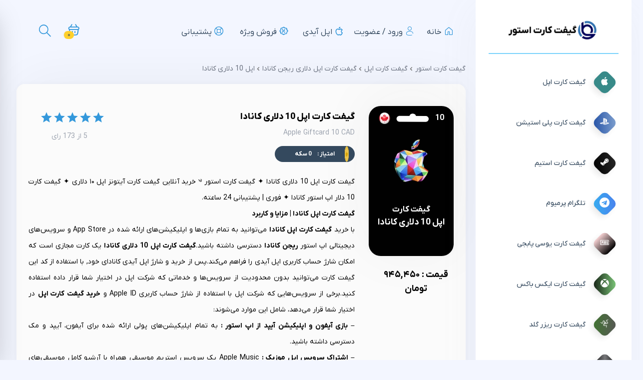

--- FILE ---
content_type: text/html; charset=utf-8
request_url: https://www.giftcardstore.ir/apple-giftcard/ca-itunes-card/apple-giftcard-10-cad.html
body_size: 26462
content:
<!DOCTYPE html>
<html lang="fa" dir="rtl">
<head>
    <meta charset="utf-8">
    <link rel="canonical" href="https://www.giftcardstore.ir/apple-giftcard/ca-itunes-card/apple-giftcard-10-cad.html">
    <meta name="viewport" content="width=device-width, initial-scale=1, maximum-scale=5, user-scalable=1" />

    <title>خرید گیفت کارت  اپل 10 دلاری کانادا【𝔾iftcard𝕊tore】</title>
    
        
<meta name='title' content='خرید گیفت کارت  اپل 10 دلاری کانادا【𝔾iftcard𝕊tore】'>
<meta name='description' content='گیفت کارت اپل 10 دلاری کانادا ✦ گیفت کارت استور ༄ خرید آنلاین گیفت کارت آیتونز اپل ۱۰ دلاری ✦ گیفت کارت 10 دلار اپ استور کانادا ✦ فوری | پشتیبانی 24 ساعته.'>
<meta property='og:title' content='خرید گیفت کارت  اپل 10 دلاری کانادا【𝔾iftcard𝕊tore】'>
<meta property='og:description' content='گیفت کارت اپل 10 دلاری کانادا ✦ گیفت کارت استور ༄ خرید آنلاین گیفت کارت آیتونز اپل ۱۰ دلاری ✦ گیفت کارت 10 دلار اپ استور کانادا ✦ فوری | پشتیبانی 24 ساعته.'>
<meta property='og:url' content='https://www.giftcardstore.ir/apple-giftcard/ca-itunes-card/apple-giftcard-10-cad.html'>
<meta property='og:type' content='website'>
<meta name="twitter:card" content="summary_large_image">
<meta name="twitter:site" content="@giftcardstoreir">
<meta name="twitter:title" content="خرید گیفت کارت  اپل 10 دلاری کانادا【𝔾iftcard𝕊tore】">
<meta name="twitter:description" content="گیفت کارت اپل 10 دلاری کانادا ✦ گیفت کارت استور ༄ خرید آنلاین گیفت کارت آیتونز اپل ۱۰ دلاری ✦ گیفت کارت 10 دلار اپ استور کانادا ✦ فوری | پشتیبانی 24 ساعته.">
    <meta property='og:image' content='https://www.giftcardstore.ir/files/image/sm-apple.png'>
    <meta name="twitter:image" content="https://www.giftcardstore.ir/files/image/sm-apple.png">
    <meta property='og:image:alt' content='گیفت کارت اپل دلاری ریجن کانادا'>

<meta property='og:site_name' content='گیفت کارت استور'>
</partial>
    
    <link rel="preload" as="font" href="/Fonts/FontIcon/gcs.woff2" type="font/woff2" crossorigin="anonymous" />
    <link rel="preload" as="font" href="/Fonts/IranYekan/IRANYekanXVF.woff" type="font/woff" crossorigin="anonymous" />

    <link href="/js/dist/main.css?v=K_7ouZ2xACvGQYaztrmkBh0aWQdCIMsL02hl77M7DPQ" rel="stylesheet" />
    <script defer src="/js/Vue.js?v=zjhGyzCaQrw-pF1U35aH8ljMEgOYIAQ8PntKcq_vYIQ" id="Vue"></script>
    
        <script>
            var _fastProductSelectorData = {"cards":[{"Id":1567,"ParentId":1076,"Code":"GLOB","Price":"0.99","AfterDiscountPrice":117000,"NameFa":" 60 \u06CC\u0648\u0633\u06CC \u067E\u0627\u0628\u062C\u06CC \u0645\u0648\u0628\u0627\u06CC\u0644","PrimaryCategory":{"NameFa":"\u06AF\u06CC\u0641\u062A \u06A9\u0627\u0631\u062A \u06CC\u0648\u0633\u06CC \u067E\u0627\u0628\u062C\u06CC","DesktopImageUrl":"/files/image/pubgmobilelogo.png","CustomStyle":"    background-image: url(/files/image/514);     background-size: cover;     background-blend-mode: screen;     background-color: #202020;"},"Slug":"/Pubgmobile-giftcard/Pubgmobile-giftcard-1-us.html","isAvalibale":true},{"Id":1568,"ParentId":1076,"Code":"GLOB","Price":"4.99","AfterDiscountPrice":559000,"NameFa":" 325 \u06CC\u0648\u0633\u06CC \u067E\u0627\u0628\u062C\u06CC \u0645\u0648\u0628\u0627\u06CC\u0644","PrimaryCategory":{"NameFa":"\u06AF\u06CC\u0641\u062A \u06A9\u0627\u0631\u062A \u06CC\u0648\u0633\u06CC \u067E\u0627\u0628\u062C\u06CC","DesktopImageUrl":"/files/image/pubgmobilelogo.png","CustomStyle":"    background-image: url(/files/image/514);     background-size: cover;     background-blend-mode: screen;     background-color: #202020;"},"Slug":"/Pubgmobile-giftcard/Pubgmobile-giftcard-5-us.html","isAvalibale":true},{"Id":1574,"ParentId":1076,"Code":"GLOB","Price":"9.99","AfterDiscountPrice":1101000,"NameFa":" 660 \u06CC\u0648\u0633\u06CC \u067E\u0627\u0628\u062C\u06CC \u0645\u0648\u0628\u0627\u06CC\u0644","PrimaryCategory":{"NameFa":"\u06AF\u06CC\u0641\u062A \u06A9\u0627\u0631\u062A \u06CC\u0648\u0633\u06CC \u067E\u0627\u0628\u062C\u06CC","DesktopImageUrl":"/files/image/pubgmobilelogo.png","CustomStyle":"    background-image: url(/files/image/514);     background-size: cover;     background-blend-mode: screen;     background-color: #202020;"},"Slug":"/Pubgmobile-giftcard/Pubgmobile-giftcard-10-us.html","isAvalibale":true},{"Id":1606,"ParentId":1027,"Code":"USA","Price":"1","AfterDiscountPrice":194000,"NameFa":" \u067E\u0644\u06CC \u0627\u0633\u062A\u06CC\u0634\u0646 1 \u062F\u0644\u0627\u0631\u06CC \u0622\u0645\u0631\u06CC\u06A9\u0627","PrimaryCategory":{"NameFa":"\u06AF\u06CC\u0641\u062A \u06A9\u0627\u0631\u062A \u067E\u0644\u06CC \u0627\u0633\u062A\u06CC\u0634\u0646 \u0622\u0645\u0631\u06CC\u06A9\u0627","DesktopImageUrl":"/Files/Image/playstationlogo.png","CustomStyle":"    background-image: url(/files/image/bgps2.jpg);     background-position: right;     background-size: cover;     background-color: #142f6e;     background-repeat: no-repeat;"},"Slug":"/playstation-giftcard/us-psn/playstation-psn-giftcard-1-usd.html","isAvalibale":true},{"Id":1609,"ParentId":1027,"Code":"USA","Price":"2","AfterDiscountPrice":349000,"NameFa":" \u067E\u0644\u06CC \u0627\u0633\u062A\u06CC\u0634\u0646 2 \u062F\u0644\u0627\u0631\u06CC \u0622\u0645\u0631\u06CC\u06A9\u0627","PrimaryCategory":{"NameFa":"\u06AF\u06CC\u0641\u062A \u06A9\u0627\u0631\u062A \u067E\u0644\u06CC \u0627\u0633\u062A\u06CC\u0634\u0646 \u0622\u0645\u0631\u06CC\u06A9\u0627","DesktopImageUrl":"/Files/Image/playstationlogo.png","CustomStyle":"    background-image: url(/files/image/bgps2.jpg);     background-position: right;     background-size: cover;     background-color: #142f6e;     background-repeat: no-repeat;"},"Slug":"/playstation-giftcard/us-psn/playstation-psn-giftcard-2-usd.html","isAvalibale":true},{"Id":1379,"ParentId":1027,"Code":"USA","Price":"3","AfterDiscountPrice":438000,"NameFa":" \u067E\u0644\u06CC \u0627\u0633\u062A\u06CC\u0634\u0646 3 \u062F\u0644\u0627\u0631\u06CC \u0622\u0645\u0631\u06CC\u06A9\u0627","PrimaryCategory":{"NameFa":"\u06AF\u06CC\u0641\u062A \u06A9\u0627\u0631\u062A \u067E\u0644\u06CC \u0627\u0633\u062A\u06CC\u0634\u0646 \u0622\u0645\u0631\u06CC\u06A9\u0627","DesktopImageUrl":"/Files/Image/playstationlogo.png","CustomStyle":"    background-image: url(/files/image/bgps2.jpg);     background-position: right;     background-size: cover;     background-color: #142f6e;     background-repeat: no-repeat;"},"Slug":"/playstation-giftcard/us-psn/playstation-psn-giftcard-3-usd.html","isAvalibale":true},{"Id":1607,"ParentId":1027,"Code":"USA","Price":"4","AfterDiscountPrice":564000,"NameFa":" \u067E\u0644\u06CC \u0627\u0633\u062A\u06CC\u0634\u0646 4 \u062F\u0644\u0627\u0631\u06CC \u0622\u0645\u0631\u06CC\u06A9\u0627","PrimaryCategory":{"NameFa":"\u06AF\u06CC\u0641\u062A \u06A9\u0627\u0631\u062A \u067E\u0644\u06CC \u0627\u0633\u062A\u06CC\u0634\u0646 \u0622\u0645\u0631\u06CC\u06A9\u0627","DesktopImageUrl":"/Files/Image/playstationlogo.png","CustomStyle":"    background-image: url(/files/image/bgps2.jpg);     background-position: right;     background-size: cover;     background-color: #142f6e;     background-repeat: no-repeat;"},"Slug":"/playstation-giftcard/us-psn/playstation-psn-giftcard-4-usd.html","isAvalibale":true},{"Id":1560,"ParentId":1078,"Code":"GLOB","Price":"$5","AfterDiscountPrice":609000,"NameFa":" \u0631\u06CC\u0632\u0631 \u06AF\u0644\u062F 5 \u062F\u0644\u0627\u0631\u06CC \u0622\u0645\u0631\u06CC\u06A9\u0627","PrimaryCategory":{"NameFa":"\u06AF\u06CC\u0641\u062A \u06A9\u0627\u0631\u062A \u0631\u06CC\u0632\u0631 \u06AF\u0644\u062F","DesktopImageUrl":"/files/image/razerlogo.png","CustomStyle":"background: linear-gradient(183deg, black, black, black, #6cbb3c);     color: white;"},"Slug":"/razergold-giftcard/razergold-giftcard-5-us.html","isAvalibale":true},{"Id":1608,"ParentId":1027,"Code":"USA","Price":"5","AfterDiscountPrice":704000,"NameFa":" \u067E\u0644\u06CC \u0627\u0633\u062A\u06CC\u0634\u0646 5 \u062F\u0644\u0627\u0631\u06CC \u0622\u0645\u0631\u06CC\u06A9\u0627","PrimaryCategory":{"NameFa":"\u06AF\u06CC\u0641\u062A \u06A9\u0627\u0631\u062A \u067E\u0644\u06CC \u0627\u0633\u062A\u06CC\u0634\u0646 \u0622\u0645\u0631\u06CC\u06A9\u0627","DesktopImageUrl":"/Files/Image/playstationlogo.png","CustomStyle":"    background-image: url(/files/image/bgps2.jpg);     background-position: right;     background-size: cover;     background-color: #142f6e;     background-repeat: no-repeat;"},"Slug":"/playstation-giftcard/us-psn/playstation-psn-giftcard-5-usd.html","isAvalibale":true},{"Id":1350,"ParentId":1023,"Code":"USA","Price":"2","AfterDiscountPrice":244000,"NameFa":" \u0627\u067E\u0644 2 \u062F\u0644\u0627\u0631\u06CC \u0622\u0645\u0631\u06CC\u06A9\u0627","PrimaryCategory":{"NameFa":"\u06AF\u06CC\u0641\u062A \u06A9\u0627\u0631\u062A \u0627\u067E\u0644 \u062F\u0644\u0627\u0631\u06CC \u0627\u0645\u0631\u06CC\u06A9\u0627","DesktopImageUrl":"/Files/Image/giftcard-email-lofi-select-2021.png","CustomStyle":"    background-color: black;     color: white;"},"Slug":"/apple-giftcard/usa-itunes-card/apple-giftcard-2-usd.html","isAvalibale":true},{"Id":1354,"ParentId":1019,"Code":"USA","Price":"10","AfterDiscountPrice":2000,"NameFa":"\u062A\u0633\u062A \u0639\u0645\u0644\u06A9\u0631\u062F \u0648\u0628\u0633\u0627\u06CC\u062A","PrimaryCategory":{"NameFa":"\u0627\u067E\u0644 \u0622\u06CC\u062F\u06CC ","DesktopImageUrl":"/Files/Image/giftcard-email-melted-select-2021.png","CustomStyle":"background-color: black;     color: white;"},"Slug":"/test-buy.html","isAvalibale":true},{"Id":1371,"ParentId":1023,"Code":"UK","Price":"5","AfterDiscountPrice":906000,"NameFa":" \u0627\u067E\u0644 5 \u067E\u0648\u0646\u062F\u06CC \u0627\u0646\u06AF\u0644\u06CC\u0633","PrimaryCategory":{"NameFa":"\u06AF\u06CC\u0641\u062A \u06A9\u0627\u0631\u062A \u0627\u067E\u0644 \u067E\u0648\u0646\u062F \u0627\u0646\u06AF\u0644\u06CC\u0633","DesktopImageUrl":"/files/image/giftcard-email-convo-select-2021.png","CustomStyle":"    background-color: black;     color: white;"},"Slug":"/apple-giftcard/uk-itunes-card/apple-giftcard-5-uk.html","isAvalibale":true},{"Id":1380,"ParentId":1027,"Code":"USA","Price":"10","AfterDiscountPrice":1138000,"NameFa":" \u067E\u0644\u06CC \u0627\u0633\u062A\u06CC\u0634\u0646 10 \u062F\u0644\u0627\u0631\u06CC \u0622\u0645\u0631\u06CC\u06A9\u0627","PrimaryCategory":{"NameFa":"\u06AF\u06CC\u0641\u062A \u06A9\u0627\u0631\u062A \u067E\u0644\u06CC \u0627\u0633\u062A\u06CC\u0634\u0646 \u0622\u0645\u0631\u06CC\u06A9\u0627","DesktopImageUrl":"/Files/Image/playstationlogo.png","CustomStyle":"    background-image: url(/files/image/bgps2.jpg);     background-position: right;     background-size: cover;     background-color: #142f6e;     background-repeat: no-repeat;"},"Slug":"/playstation-giftcard/us-psn/playstation-psn-giftcard-10-usd.html","isAvalibale":true},{"Id":1561,"ParentId":1078,"Code":"GLOB","Price":"$10","AfterDiscountPrice":1195000,"NameFa":" \u0631\u06CC\u0632\u0631 \u06AF\u0644\u062F 10 \u062F\u0644\u0627\u0631\u06CC \u0622\u0645\u0631\u06CC\u06A9\u0627","PrimaryCategory":{"NameFa":"\u06AF\u06CC\u0641\u062A \u06A9\u0627\u0631\u062A \u0631\u06CC\u0632\u0631 \u06AF\u0644\u062F","DesktopImageUrl":"/files/image/razerlogo.png","CustomStyle":"background: linear-gradient(183deg, black, black, black, #6cbb3c);     color: white;"},"Slug":"/razergold-giftcard/razergold-giftcard-10-us.html","isAvalibale":true},{"Id":1621,"ParentId":1023,"Code":"EUR","Price":"5","AfterDiscountPrice":767000,"NameFa":" \u0627\u067E\u0644 5 \u06CC\u0648\u0631\u0648 \u0622\u0644\u0645\u0627\u0646","PrimaryCategory":{"NameFa":"\u06AF\u06CC\u0641\u062A \u06A9\u0627\u0631\u062A \u0627\u067E\u0644 \u06A9\u0634\u0648\u0631\u0647\u0627\u06CC \u062F\u06CC\u06AF\u0631","DesktopImageUrl":"/Files/Image/giftcard-email-lofi-select-2021.png","CustomStyle":"    background-color: black;     color: white;"},"Slug":"/apple-giftcard/uk-itunes-card/apple-giftcard-5-germany.html","isAvalibale":true},{"Id":1351,"ParentId":1023,"Code":"USA","Price":"3","AfterDiscountPrice":365000,"NameFa":" \u0627\u067E\u0644 3 \u062F\u0644\u0627\u0631\u06CC \u0622\u0645\u0631\u06CC\u06A9\u0627","PrimaryCategory":{"NameFa":"\u06AF\u06CC\u0641\u062A \u06A9\u0627\u0631\u062A \u0627\u067E\u0644 \u062F\u0644\u0627\u0631\u06CC \u0627\u0645\u0631\u06CC\u06A9\u0627","DesktopImageUrl":"/Files/Image/giftcard-email-lofi-select-2021.png","CustomStyle":"    background-color: black;     color: white;"},"Slug":"/apple-giftcard/usa-itunes-card/apple-giftcard-3-usd.html","isAvalibale":true},{"Id":1372,"ParentId":1023,"Code":"UK","Price":"10","AfterDiscountPrice":1788000,"NameFa":" \u0627\u067E\u0644 10 \u067E\u0648\u0646\u062F\u06CC \u0627\u0646\u06AF\u0644\u06CC\u0633","PrimaryCategory":{"NameFa":"\u06AF\u06CC\u0641\u062A \u06A9\u0627\u0631\u062A \u0627\u067E\u0644 \u067E\u0648\u0646\u062F \u0627\u0646\u06AF\u0644\u06CC\u0633","DesktopImageUrl":"/files/image/giftcard-email-convo-select-2021.png","CustomStyle":"    background-color: black;     color: white;"},"Slug":"/apple-giftcard/uk-itunes-card/apple-giftcard-10-uk.html","isAvalibale":true},{"Id":1381,"ParentId":1027,"Code":"USA","Price":"20","AfterDiscountPrice":2264000,"NameFa":" \u067E\u0644\u06CC \u0627\u0633\u062A\u06CC\u0634\u0646 20 \u062F\u0644\u0627\u0631\u06CC \u0622\u0645\u0631\u06CC\u06A9\u0627","PrimaryCategory":{"NameFa":"\u06AF\u06CC\u0641\u062A \u06A9\u0627\u0631\u062A \u067E\u0644\u06CC \u0627\u0633\u062A\u06CC\u0634\u0646 \u0622\u0645\u0631\u06CC\u06A9\u0627","DesktopImageUrl":"/Files/Image/playstationlogo.png","CustomStyle":"    background-image: url(/files/image/bgps2.jpg);     background-position: right;     background-size: cover;     background-color: #142f6e;     background-repeat: no-repeat;"},"Slug":"/playstation-giftcard/us-psn/playstation-psn-giftcard-20-usd.html","isAvalibale":true},{"Id":1423,"ParentId":1034,"Code":"GLOB","Price":"$1","AfterDiscountPrice":161000,"NameFa":" \u0627\u0633\u062A\u06CC\u0645 \u0648\u0627\u0644\u062A 1 \u062F\u0644\u0627\u0631","PrimaryCategory":{"NameFa":"\u06AF\u06CC\u0641\u062A \u06A9\u0627\u0631\u062A \u0627\u0633\u062A\u06CC\u0645 ","DesktopImageUrl":"/files/image/steam-white.png","CustomStyle":"background: url(/files/image/steamBackCard1.jpg) no-repeat;     background-size: cover;     background-position: 0px 0px;"},"Slug":"/steam-giftcard/steam-wallet-giftcard-1-usd.html","isAvalibale":true},{"Id":1555,"ParentId":1019,"Code":"USA","Price":"US","AfterDiscountPrice":499000,"NameFa":"\u0627\u067E\u0644 \u0622\u06CC\u062F\u06CC \u0628\u0627 \u0627\u06CC\u0645\u06CC\u0644 \u062F\u0644\u062E\u0648\u0627\u0647","PrimaryCategory":{"NameFa":"\u0627\u067E\u0644 \u0622\u06CC\u062F\u06CC ","DesktopImageUrl":"/Files/Image/giftcard-email-melted-select-2021.png","CustomStyle":"background-color: black;     color: white;"},"Slug":"/appleid/custom-appleid.html","isAvalibale":true},{"Id":1569,"ParentId":1076,"Code":"GLOB","Price":"24.99","AfterDiscountPrice":2724480,"NameFa":" 1800 \u06CC\u0648\u0633\u06CC \u067E\u0627\u0628\u062C\u06CC \u0645\u0648\u0628\u0627\u06CC\u0644","PrimaryCategory":{"NameFa":"\u06AF\u06CC\u0641\u062A \u06A9\u0627\u0631\u062A \u06CC\u0648\u0633\u06CC \u067E\u0627\u0628\u062C\u06CC","DesktopImageUrl":"/files/image/pubgmobilelogo.png","CustomStyle":"    background-image: url(/files/image/514);     background-size: cover;     background-blend-mode: screen;     background-color: #202020;"},"Slug":"/Pubgmobile-giftcard/Pubgmobile-giftcard-25-us.html","isAvalibale":true},{"Id":1591,"ParentId":1063,"Code":"USA","Price":"1","AfterDiscountPrice":306000,"NameFa":"\u0648\u06CC\u0632\u0627 \u06A9\u0627\u0631\u062A 1 \u062F\u0644\u0627\u0631\u06CC \u0622\u0645\u0631\u06CC\u06A9\u0627","PrimaryCategory":{"NameFa":"\u06AF\u06CC\u0641\u062A \u06A9\u0627\u0631\u062A \u0648\u06CC\u0632\u0627 ","DesktopImageUrl":"/files/image/696","CustomStyle":"    background-image: url(https://www.giftcardstore.ir/files/image/metalbl.jpg?compatiblitysupport=false);     background-size: 303%;     background-position: 83%;     background-repeat: no-repeat;"},"Slug":"/credit-card/visacard/visa-card-giftcard-1-us.html","isAvalibale":true},{"Id":1596,"ParentId":1038,"Code":"USA","Price":"1","AfterDiscountPrice":135000,"NameFa":" \u0622\u0645\u0627\u0632\u0648\u0646 1 \u062F\u0644\u0627\u0631\u06CC \u0622\u0645\u0631\u06CC\u06A9\u0627","PrimaryCategory":{"NameFa":"\u06AF\u06CC\u0641\u062A \u06A9\u0627\u0631\u062A \u0622\u0645\u0627\u0632\u0648\u0646 ","DesktopImageUrl":"/files/image/amazonlogo.png","CustomStyle":"    background: url(/Files/Image/bg-amazon.jpg);     background-color: #3e4d61;"},"Slug":"/amazon-giftcard/amazon-giftcard-1.html","isAvalibale":true},{"Id":1600,"ParentId":1023,"Code":"TUR","Price":"25","AfterDiscountPrice":117000,"NameFa":" \u0627\u067E\u0644 25 \u0644\u06CC\u0631 \u062A\u0631\u06A9\u06CC\u0647","PrimaryCategory":{"NameFa":"\u06AF\u06CC\u0641\u062A \u06A9\u0627\u0631\u062A \u0627\u067E\u0644 \u0644\u06CC\u0631 \u062A\u0631\u06A9\u06CC\u0647","DesktopImageUrl":"/Files/Image/447","CustomStyle":"    background-color: black;     color: white;"},"Slug":"/apple-giftcard/tl-itunes-card/apple-giftcard-25-tl.html","isAvalibale":true},{"Id":1622,"ParentId":1023,"Code":"EUR","Price":"10","AfterDiscountPrice":1498000,"NameFa":" \u0627\u067E\u0644 10 \u06CC\u0648\u0631\u0648 \u0622\u0644\u0645\u0627\u0646","PrimaryCategory":{"NameFa":"\u06AF\u06CC\u0641\u062A \u06A9\u0627\u0631\u062A \u0627\u067E\u0644 \u06A9\u0634\u0648\u0631\u0647\u0627\u06CC \u062F\u06CC\u06AF\u0631","DesktopImageUrl":"/Files/Image/giftcard-email-lofi-select-2021.png","CustomStyle":"    background-color: black;     color: white;"},"Slug":"/apple-giftcard/uk-itunes-card/apple-giftcard-10-germany.html","isAvalibale":true},{"Id":1352,"ParentId":1023,"Code":"USA","Price":"4","AfterDiscountPrice":485000,"NameFa":" \u0627\u067E\u0644 4 \u062F\u0644\u0627\u0631\u06CC \u0622\u0645\u0631\u06CC\u06A9\u0627","PrimaryCategory":{"NameFa":"\u06AF\u06CC\u0641\u062A \u06A9\u0627\u0631\u062A \u0627\u067E\u0644 \u062F\u0644\u0627\u0631\u06CC \u0627\u0645\u0631\u06CC\u06A9\u0627","DesktopImageUrl":"/Files/Image/giftcard-email-lofi-select-2021.png","CustomStyle":"    background-color: black;     color: white;"},"Slug":"/apple-giftcard/usa-itunes-card/apple-giftcard-4-usd.html","isAvalibale":true},{"Id":1373,"ParentId":1023,"Code":"UK","Price":"15","AfterDiscountPrice":2648000,"NameFa":" \u0627\u067E\u0644 15 \u067E\u0648\u0646\u062F\u06CC \u0627\u0646\u06AF\u0644\u06CC\u0633","PrimaryCategory":{"NameFa":"\u06AF\u06CC\u0641\u062A \u06A9\u0627\u0631\u062A \u0627\u067E\u0644 \u067E\u0648\u0646\u062F \u0627\u0646\u06AF\u0644\u06CC\u0633","DesktopImageUrl":"/files/image/giftcard-email-convo-select-2021.png","CustomStyle":"    background-color: black;     color: white;"},"Slug":"/apple-giftcard/uk-itunes-card/apple-giftcard-15-uk.html","isAvalibale":true},{"Id":1382,"ParentId":1027,"Code":"USA","Price":"25","AfterDiscountPrice":2797740,"NameFa":" \u067E\u0644\u06CC \u0627\u0633\u062A\u06CC\u0634\u0646 25 \u062F\u0644\u0627\u0631\u06CC \u0622\u0645\u0631\u06CC\u06A9\u0627","PrimaryCategory":{"NameFa":"\u06AF\u06CC\u0641\u062A \u06A9\u0627\u0631\u062A \u067E\u0644\u06CC \u0627\u0633\u062A\u06CC\u0634\u0646 \u0622\u0645\u0631\u06CC\u06A9\u0627","DesktopImageUrl":"/Files/Image/playstationlogo.png","CustomStyle":"    background-image: url(/files/image/bgps2.jpg);     background-position: right;     background-size: cover;     background-color: #142f6e;     background-repeat: no-repeat;"},"Slug":"/playstation-giftcard/us-psn/playstation-psn-giftcard-25-usd.html","isAvalibale":true},{"Id":1424,"ParentId":1034,"Code":"GLOB","Price":"$2","AfterDiscountPrice":320000,"NameFa":" \u0627\u0633\u062A\u06CC\u0645 \u0648\u0627\u0644\u062A 2 \u062F\u0644\u0627\u0631","PrimaryCategory":{"NameFa":"\u06AF\u06CC\u0641\u062A \u06A9\u0627\u0631\u062A \u0627\u0633\u062A\u06CC\u0645 ","DesktopImageUrl":"/files/image/steam-white.png","CustomStyle":"background: url(/files/image/steamBackCard1.jpg) no-repeat;     background-size: cover;     background-position: 0px 0px;"},"Slug":"/steam-giftcard/steam-wallet-giftcard-2-usd.html","isAvalibale":true},{"Id":1598,"ParentId":1038,"Code":"USA","Price":"2","AfterDiscountPrice":269000,"NameFa":" \u0622\u0645\u0627\u0632\u0648\u0646 2 \u062F\u0644\u0627\u0631\u06CC \u0622\u0645\u0631\u06CC\u06A9\u0627","PrimaryCategory":{"NameFa":"\u06AF\u06CC\u0641\u062A \u06A9\u0627\u0631\u062A \u0622\u0645\u0627\u0632\u0648\u0646 ","DesktopImageUrl":"/files/image/amazonlogo.png","CustomStyle":"    background: url(/Files/Image/bg-amazon.jpg);     background-color: #3e4d61;"},"Slug":"/amazon-giftcard/amazon-giftcard-2.html","isAvalibale":true},{"Id":1601,"ParentId":1023,"Code":"TUR","Price":"50","AfterDiscountPrice":190000,"NameFa":" \u0627\u067E\u0644 50 \u0644\u06CC\u0631 \u062A\u0631\u06A9\u06CC\u0647","PrimaryCategory":{"NameFa":"\u06AF\u06CC\u0641\u062A \u06A9\u0627\u0631\u062A \u0627\u067E\u0644 \u0644\u06CC\u0631 \u062A\u0631\u06A9\u06CC\u0647","DesktopImageUrl":"/Files/Image/447","CustomStyle":"    background-color: black;     color: white;"},"Slug":"/apple-giftcard/tl-itunes-card/apple-giftcard-50-tl.html","isAvalibale":true},{"Id":1623,"ParentId":1023,"Code":"EUR","Price":"15","AfterDiscountPrice":2241000,"NameFa":" \u0627\u067E\u0644 15 \u06CC\u0648\u0631\u0648 \u0622\u0644\u0645\u0627\u0646","PrimaryCategory":{"NameFa":"\u06AF\u06CC\u0641\u062A \u06A9\u0627\u0631\u062A \u0627\u067E\u0644 \u06A9\u0634\u0648\u0631\u0647\u0627\u06CC \u062F\u06CC\u06AF\u0631","DesktopImageUrl":"/Files/Image/giftcard-email-lofi-select-2021.png","CustomStyle":"    background-color: black;     color: white;"},"Slug":"/apple-giftcard/uk-itunes-card/apple-giftcard-15-germany.html","isAvalibale":true},{"Id":1631,"ParentId":1019,"Code":"USA","Price":"US","AfterDiscountPrice":149000,"NameFa":"\u0627\u0633\u062A\u0639\u0644\u0627\u0645 \u062D\u0630\u0641 \u0622\u06CC\u06A9\u0644\u0648\u062F","PrimaryCategory":{"NameFa":"\u0627\u067E\u0644 \u0622\u06CC\u062F\u06CC ","DesktopImageUrl":"/Files/Image/giftcard-email-melted-select-2021.png","CustomStyle":"background-color: black;     color: white;"},"Slug":"/appleid/iCloud-Unlock-Service.html","isAvalibale":true},{"Id":1353,"ParentId":1023,"Code":"USA","Price":"5","AfterDiscountPrice":603900,"NameFa":" \u0627\u067E\u0644 5 \u062F\u0644\u0627\u0631\u06CC \u0622\u0645\u0631\u06CC\u06A9\u0627","PrimaryCategory":{"NameFa":"\u06AF\u06CC\u0641\u062A \u06A9\u0627\u0631\u062A \u0627\u067E\u0644 \u062F\u0644\u0627\u0631\u06CC \u0627\u0645\u0631\u06CC\u06A9\u0627","DesktopImageUrl":"/Files/Image/giftcard-email-lofi-select-2021.png","CustomStyle":"    background-color: black;     color: white;"},"Slug":"/apple-giftcard/usa-itunes-card/apple-giftcard-5-usd.html","isAvalibale":true},{"Id":1365,"ParentId":1023,"Code":"CAD","Price":"5","AfterDiscountPrice":477000,"NameFa":" \u0627\u067E\u0644 5 \u062F\u0644\u0627\u0631\u06CC \u06A9\u0627\u0646\u0627\u062F\u0627","PrimaryCategory":{"NameFa":"\u06AF\u06CC\u0641\u062A \u06A9\u0627\u0631\u062A \u0627\u067E\u0644 \u062F\u0644\u0627\u0631\u06CC \u0631\u06CC\u062C\u0646 \u06A9\u0627\u0646\u0627\u062F\u0627","DesktopImageUrl":"/Files/Image/giftcard-email-geode-select-2021.png","CustomStyle":"    background-color: black;     color: white;"},"Slug":"/apple-giftcard/ca-itunes-card/apple-giftcard-5-cad.html","isAvalibale":true},{"Id":1374,"ParentId":1023,"Code":"UK","Price":"25","AfterDiscountPrice":4354000,"NameFa":" \u0627\u067E\u0644 25 \u067E\u0648\u0646\u062F\u06CC \u0627\u0646\u06AF\u0644\u06CC\u0633","PrimaryCategory":{"NameFa":"\u06AF\u06CC\u0641\u062A \u06A9\u0627\u0631\u062A \u0627\u067E\u0644 \u067E\u0648\u0646\u062F \u0627\u0646\u06AF\u0644\u06CC\u0633","DesktopImageUrl":"/files/image/giftcard-email-convo-select-2021.png","CustomStyle":"    background-color: black;     color: white;"},"Slug":"/apple-giftcard/uk-itunes-card/apple-giftcard-25-uk.html","isAvalibale":true},{"Id":1383,"ParentId":1027,"Code":"USA","Price":"30","AfterDiscountPrice":3356000,"NameFa":" \u067E\u0644\u06CC \u0627\u0633\u062A\u06CC\u0634\u0646 30 \u062F\u0644\u0627\u0631\u06CC \u0622\u0645\u0631\u06CC\u06A9\u0627","PrimaryCategory":{"NameFa":"\u06AF\u06CC\u0641\u062A \u06A9\u0627\u0631\u062A \u067E\u0644\u06CC \u0627\u0633\u062A\u06CC\u0634\u0646 \u0622\u0645\u0631\u06CC\u06A9\u0627","DesktopImageUrl":"/Files/Image/playstationlogo.png","CustomStyle":"    background-image: url(/files/image/bgps2.jpg);     background-position: right;     background-size: cover;     background-color: #142f6e;     background-repeat: no-repeat;"},"Slug":"/playstation-giftcard/us-psn/playstation-psn-giftcard-30-usd.html","isAvalibale":true},{"Id":1597,"ParentId":1038,"Code":"USA","Price":"3","AfterDiscountPrice":396000,"NameFa":" \u0622\u0645\u0627\u0632\u0648\u0646 3 \u062F\u0644\u0627\u0631\u06CC \u0622\u0645\u0631\u06CC\u06A9\u0627","PrimaryCategory":{"NameFa":"\u06AF\u06CC\u0641\u062A \u06A9\u0627\u0631\u062A \u0622\u0645\u0627\u0632\u0648\u0646 ","DesktopImageUrl":"/files/image/amazonlogo.png","CustomStyle":"    background: url(/Files/Image/bg-amazon.jpg);     background-color: #3e4d61;"},"Slug":"/amazon-giftcard/amazon-giftcard-3.html","isAvalibale":true},{"Id":1602,"ParentId":1023,"Code":"TUR","Price":"100","AfterDiscountPrice":366000,"NameFa":" \u0627\u067E\u0644 100 \u0644\u06CC\u0631 \u062A\u0631\u06A9\u06CC\u0647","PrimaryCategory":{"NameFa":"\u06AF\u06CC\u0641\u062A \u06A9\u0627\u0631\u062A \u0627\u067E\u0644 \u0644\u06CC\u0631 \u062A\u0631\u06A9\u06CC\u0647","DesktopImageUrl":"/Files/Image/447","CustomStyle":"    background-color: black;     color: white;"},"Slug":"/apple-giftcard/tl-itunes-card/apple-giftcard-100-tl.html","isAvalibale":true},{"Id":1624,"ParentId":1023,"Code":"EUR","Price":"20","AfterDiscountPrice":2961000,"NameFa":" \u0627\u067E\u0644 20 \u06CC\u0648\u0631\u0648 \u0622\u0644\u0645\u0627\u0646","PrimaryCategory":{"NameFa":"\u06AF\u06CC\u0641\u062A \u06A9\u0627\u0631\u062A \u0627\u067E\u0644 \u06A9\u0634\u0648\u0631\u0647\u0627\u06CC \u062F\u06CC\u06AF\u0631","DesktopImageUrl":"/Files/Image/giftcard-email-lofi-select-2021.png","CustomStyle":"    background-color: black;     color: white;"},"Slug":"/apple-giftcard/uk-itunes-card/apple-giftcard-20-germany.html","isAvalibale":true},{"Id":1366,"ParentId":1023,"Code":"CAD","Price":"10","AfterDiscountPrice":945450,"NameFa":" \u0627\u067E\u0644 10 \u062F\u0644\u0627\u0631\u06CC \u06A9\u0627\u0646\u0627\u062F\u0627","PrimaryCategory":{"NameFa":"\u06AF\u06CC\u0641\u062A \u06A9\u0627\u0631\u062A \u0627\u067E\u0644 \u062F\u0644\u0627\u0631\u06CC \u0631\u06CC\u062C\u0646 \u06A9\u0627\u0646\u0627\u062F\u0627","DesktopImageUrl":"/Files/Image/giftcard-email-geode-select-2021.png","CustomStyle":"    background-color: black;     color: white;"},"Slug":"/apple-giftcard/ca-itunes-card/apple-giftcard-10-cad.html","isAvalibale":true},{"Id":1375,"ParentId":1023,"Code":"UK","Price":"50","AfterDiscountPrice":8620920,"NameFa":" \u0627\u067E\u0644 50 \u067E\u0648\u0646\u062F\u06CC \u0627\u0646\u06AF\u0644\u06CC\u0633","PrimaryCategory":{"NameFa":"\u06AF\u06CC\u0641\u062A \u06A9\u0627\u0631\u062A \u0627\u067E\u0644 \u067E\u0648\u0646\u062F \u0627\u0646\u06AF\u0644\u06CC\u0633","DesktopImageUrl":"/files/image/giftcard-email-convo-select-2021.png","CustomStyle":"    background-color: black;     color: white;"},"Slug":"/apple-giftcard/uk-itunes-card/apple-giftcard-50-uk.html","isAvalibale":true},{"Id":1384,"ParentId":1027,"Code":"USA","Price":"40","AfterDiscountPrice":4470000,"NameFa":" \u067E\u0644\u06CC \u0627\u0633\u062A\u06CC\u0634\u0646 40 \u062F\u0644\u0627\u0631\u06CC \u0622\u0645\u0631\u06CC\u06A9\u0627","PrimaryCategory":{"NameFa":"\u06AF\u06CC\u0641\u062A \u06A9\u0627\u0631\u062A \u067E\u0644\u06CC \u0627\u0633\u062A\u06CC\u0634\u0646 \u0622\u0645\u0631\u06CC\u06A9\u0627","DesktopImageUrl":"/Files/Image/playstationlogo.png","CustomStyle":"    background-image: url(/files/image/bgps2.jpg);     background-position: right;     background-size: cover;     background-color: #142f6e;     background-repeat: no-repeat;"},"Slug":"/playstation-giftcard/us-psn/playstation-psn-giftcard-40-usd.html","isAvalibale":true},{"Id":1537,"ParentId":1023,"Code":"USA","Price":"6","AfterDiscountPrice":724000,"NameFa":" \u0627\u067E\u0644 6 \u062F\u0644\u0627\u0631\u06CC \u0622\u0645\u0631\u06CC\u06A9\u0627","PrimaryCategory":{"NameFa":"\u06AF\u06CC\u0641\u062A \u06A9\u0627\u0631\u062A \u0627\u067E\u0644 \u062F\u0644\u0627\u0631\u06CC \u0627\u0645\u0631\u06CC\u06A9\u0627","DesktopImageUrl":"/Files/Image/giftcard-email-lofi-select-2021.png","CustomStyle":"    background-color: black;     color: white;"},"Slug":"/apple-giftcard/usa-itunes-card/apple-giftcard-6-usd.html","isAvalibale":true},{"Id":1603,"ParentId":1023,"Code":"TUR","Price":"250","AfterDiscountPrice":860000,"NameFa":" \u0627\u067E\u0644 250 \u0644\u06CC\u0631 \u062A\u0631\u06A9\u06CC\u0647","PrimaryCategory":{"NameFa":"\u06AF\u06CC\u0641\u062A \u06A9\u0627\u0631\u062A \u0627\u067E\u0644 \u0644\u06CC\u0631 \u062A\u0631\u06A9\u06CC\u0647","DesktopImageUrl":"/Files/Image/447","CustomStyle":"    background-color: black;     color: white;"},"Slug":"/apple-giftcard/tl-itunes-card/apple-giftcard-250-tl.html","isAvalibale":true},{"Id":1625,"ParentId":1023,"Code":"EUR","Price":"25","AfterDiscountPrice":3692000,"NameFa":" \u0627\u067E\u0644 25 \u06CC\u0648\u0631\u0648 \u0622\u0644\u0645\u0627\u0646","PrimaryCategory":{"NameFa":"\u06AF\u06CC\u0641\u062A \u06A9\u0627\u0631\u062A \u0627\u067E\u0644 \u06A9\u0634\u0648\u0631\u0647\u0627\u06CC \u062F\u06CC\u06AF\u0631","DesktopImageUrl":"/Files/Image/giftcard-email-lofi-select-2021.png","CustomStyle":"    background-color: black;     color: white;"},"Slug":"/apple-giftcard/uk-itunes-card/apple-giftcard-25-germany.html","isAvalibale":true},{"Id":1367,"ParentId":1023,"Code":"CAD","Price":"15","AfterDiscountPrice":1417000,"NameFa":" \u0627\u067E\u0644 15 \u062F\u0644\u0627\u0631\u06CC \u06A9\u0627\u0646\u0627\u062F\u0627","PrimaryCategory":{"NameFa":"\u06AF\u06CC\u0641\u062A \u06A9\u0627\u0631\u062A \u0627\u067E\u0644 \u062F\u0644\u0627\u0631\u06CC \u0631\u06CC\u062C\u0646 \u06A9\u0627\u0646\u0627\u062F\u0627","DesktopImageUrl":"/Files/Image/giftcard-email-geode-select-2021.png","CustomStyle":"    background-color: black;     color: white;"},"Slug":"/apple-giftcard/ca-itunes-card/apple-giftcard-15-cad.html","isAvalibale":true},{"Id":1376,"ParentId":1023,"Code":"UK","Price":"100","AfterDiscountPrice":16951000,"NameFa":" \u0627\u067E\u0644 100 \u067E\u0648\u0646\u062F\u06CC \u0627\u0646\u06AF\u0644\u06CC\u0633","PrimaryCategory":{"NameFa":"\u06AF\u06CC\u0641\u062A \u06A9\u0627\u0631\u062A \u0627\u067E\u0644 \u067E\u0648\u0646\u062F \u0627\u0646\u06AF\u0644\u06CC\u0633","DesktopImageUrl":"/files/image/giftcard-email-convo-select-2021.png","CustomStyle":"    background-color: black;     color: white;"},"Slug":"/apple-giftcard/uk-itunes-card/apple-giftcard-100-uk.html","isAvalibale":true},{"Id":1385,"ParentId":1027,"Code":"USA","Price":"50","AfterDiscountPrice":5573000,"NameFa":" \u067E\u0644\u06CC \u0627\u0633\u062A\u06CC\u0634\u0646 50 \u062F\u0644\u0627\u0631\u06CC \u0622\u0645\u0631\u06CC\u06A9\u0627","PrimaryCategory":{"NameFa":"\u06AF\u06CC\u0641\u062A \u06A9\u0627\u0631\u062A \u067E\u0644\u06CC \u0627\u0633\u062A\u06CC\u0634\u0646 \u0622\u0645\u0631\u06CC\u06A9\u0627","DesktopImageUrl":"/Files/Image/playstationlogo.png","CustomStyle":"    background-image: url(/files/image/bgps2.jpg);     background-position: right;     background-size: cover;     background-color: #142f6e;     background-repeat: no-repeat;"},"Slug":"/playstation-giftcard/us-psn/playstation-psn-giftcard-50-usd.html","isAvalibale":true},{"Id":1426,"ParentId":1034,"Code":"GLOB","Price":"150","AfterDiscountPrice":639000,"NameFa":" \u0627\u0633\u062A\u06CC\u0645 \u0648\u0627\u0644\u062A \u06AF\u0644\u0648\u0628\u0627\u0644 150 \u062F\u0644\u0627\u0631\u06CC \u06AF\u0644\u0648\u0628\u0627\u0644 \u062A\u0627\u06CC\u0648\u0627\u0646","PrimaryCategory":{"NameFa":"\u06AF\u06CC\u0641\u062A \u06A9\u0627\u0631\u062A \u0627\u0633\u062A\u06CC\u0645 ","DesktopImageUrl":"/files/image/steam-white.png","CustomStyle":"background: url(/files/image/steamBackCard1.jpg) no-repeat;     background-size: cover;     background-position: 0px 0px;"},"Slug":"/steam-giftcard/steam-wallet-giftcard-5-usd.html","isAvalibale":true},{"Id":1434,"ParentId":1036,"Code":"USA","Price":"5","AfterDiscountPrice":587000,"NameFa":" \u0627\u06CC\u06A9\u0633 \u0628\u0627\u06A9\u0633 5 \u062F\u0644\u0627\u0631\u06CC \u0622\u0645\u0631\u06CC\u06A9\u0627","PrimaryCategory":{"NameFa":"\u06AF\u06CC\u0641\u062A \u06A9\u0627\u0631\u062A \u0627\u06CC\u06A9\u0633 \u0628\u0627\u06A9\u0633 \u0622\u0645\u0631\u06CC\u06A9\u0627","DesktopImageUrl":"/files/image/xboxwhitelogo.png","CustomStyle":"background-color: #0a7910;"},"Slug":"/xbox-giftcard/xbox-giftcard-5-usd.html","isAvalibale":true},{"Id":1512,"ParentId":1038,"Code":"USA","Price":"5","AfterDiscountPrice":593000,"NameFa":" \u0622\u0645\u0627\u0632\u0648\u0646 5 \u062F\u0644\u0627\u0631\u06CC \u0622\u0645\u0631\u06CC\u06A9\u0627","PrimaryCategory":{"NameFa":"\u06AF\u06CC\u0641\u062A \u06A9\u0627\u0631\u062A \u0622\u0645\u0627\u0632\u0648\u0646 ","DesktopImageUrl":"/files/image/amazonlogo.png","CustomStyle":"    background: url(/Files/Image/bg-amazon.jpg);     background-color: #3e4d61;"},"Slug":"/amazon-giftcard/amazon-giftcard-5.html","isAvalibale":true},{"Id":1538,"ParentId":1023,"Code":"USA","Price":"7","AfterDiscountPrice":842000,"NameFa":" \u0627\u067E\u0644 7 \u062F\u0644\u0627\u0631\u06CC \u0622\u0645\u0631\u06CC\u06A9\u0627","PrimaryCategory":{"NameFa":"\u06AF\u06CC\u0641\u062A \u06A9\u0627\u0631\u062A \u0627\u067E\u0644 \u062F\u0644\u0627\u0631\u06CC \u0627\u0645\u0631\u06CC\u06A9\u0627","DesktopImageUrl":"/Files/Image/giftcard-email-lofi-select-2021.png","CustomStyle":"    background-color: black;     color: white;"},"Slug":"/apple-giftcard/usa-itunes-card/apple-giftcard-7-usd.html","isAvalibale":true},{"Id":1562,"ParentId":1078,"Code":"GLOB","Price":"$20","AfterDiscountPrice":2357000,"NameFa":" \u0631\u06CC\u0632\u0631 \u06AF\u0644\u062F 20 \u062F\u0644\u0627\u0631\u06CC \u0622\u0645\u0631\u06CC\u06A9\u0627","PrimaryCategory":{"NameFa":"\u06AF\u06CC\u0641\u062A \u06A9\u0627\u0631\u062A \u0631\u06CC\u0632\u0631 \u06AF\u0644\u062F","DesktopImageUrl":"/files/image/razerlogo.png","CustomStyle":"background: linear-gradient(183deg, black, black, black, #6cbb3c);     color: white;"},"Slug":"/razergold-giftcard/razergold-giftcard-20-us.html","isAvalibale":true},{"Id":1576,"ParentId":1034,"Code":"USA","Price":"5","AfterDiscountPrice":639000,"NameFa":" \u0627\u0633\u062A\u06CC\u0645 \u0648\u0627\u0644\u062A 5 \u062F\u0644\u0627\u0631\u06CC \u0622\u0645\u0631\u06CC\u06A9\u0627","PrimaryCategory":{"NameFa":"\u0627\u0633\u062A\u06CC\u0645 \u06A9\u0627\u0631\u062A \u0622\u0645\u0631\u06CC\u06A9\u0627  ","DesktopImageUrl":"/files/image/steam-white.png","CustomStyle":"background: url(/files/image/steamBackCard1.jpg) no-repeat;     background-size: cover;     background-position: 0px 0px;"},"Slug":"/steam-giftcard/steam-wallet-giftcard-USA-5-usd.html","isAvalibale":true},{"Id":1590,"ParentId":1063,"Code":"USA","Price":"5","AfterDiscountPrice":854000,"NameFa":"\u0648\u06CC\u0632\u0627 \u06A9\u0627\u0631\u062A 5 \u062F\u0644\u0627\u0631\u06CC \u0622\u0645\u0631\u06CC\u06A9\u0627","PrimaryCategory":{"NameFa":"\u06AF\u06CC\u0641\u062A \u06A9\u0627\u0631\u062A \u0648\u06CC\u0632\u0627 ","DesktopImageUrl":"/files/image/696","CustomStyle":"    background-image: url(https://www.giftcardstore.ir/files/image/metalbl.jpg?compatiblitysupport=false);     background-size: 303%;     background-position: 83%;     background-repeat: no-repeat;"},"Slug":"/credit-card/visacard/visa-card-giftcard-5-us.html","isAvalibale":true},{"Id":1604,"ParentId":1023,"Code":"TUR","Price":"500","AfterDiscountPrice":1707000,"NameFa":" \u0627\u067E\u0644 500 \u0644\u06CC\u0631 \u062A\u0631\u06A9\u06CC\u0647","PrimaryCategory":{"NameFa":"\u06AF\u06CC\u0641\u062A \u06A9\u0627\u0631\u062A \u0627\u067E\u0644 \u0644\u06CC\u0631 \u062A\u0631\u06A9\u06CC\u0647","DesktopImageUrl":"/Files/Image/447","CustomStyle":"    background-color: black;     color: white;"},"Slug":"/apple-giftcard/tl-itunes-card/apple-giftcard-500-tl.html","isAvalibale":true},{"Id":1610,"ParentId":1047,"Code":"EUR","Price":"5","AfterDiscountPrice":778000,"NameFa":" \u0644\u06CC\u06AF \u0622\u0641 \u0644\u062C\u0646\u062F 5 \u06CC\u0648\u0631\u0648\u06CC\u06CC \u0627\u0631\u0648\u067E\u0627","PrimaryCategory":{"NameFa":"\u06AF\u06CC\u0641\u062A \u06A9\u0627\u0631\u062A \u0644\u06CC\u06AF \u0622\u0641 \u0644\u062C\u0646\u062F\u0632 \u0627\u0631\u0648\u067E\u0627","DesktopImageUrl":"/files/image/Leagueoflegendslogo.png","CustomStyle":"    background: url(/files/image/lolbg.jpg);     background-size: contain;"},"Slug":"/league-of-legends-giftcard/eu-lol/league-of-legends-giftcard-5-eu.html","isAvalibale":true},{"Id":1626,"ParentId":1023,"Code":"EUR","Price":"50","AfterDiscountPrice":7338000,"NameFa":" \u0627\u067E\u0644 50 \u06CC\u0648\u0631\u0648 \u0622\u0644\u0645\u0627\u0646","PrimaryCategory":{"NameFa":"\u06AF\u06CC\u0641\u062A \u06A9\u0627\u0631\u062A \u0627\u067E\u0644 \u06A9\u0634\u0648\u0631\u0647\u0627\u06CC \u062F\u06CC\u06AF\u0631","DesktopImageUrl":"/Files/Image/giftcard-email-lofi-select-2021.png","CustomStyle":"    background-color: black;     color: white;"},"Slug":"/apple-giftcard/uk-itunes-card/apple-giftcard-50-germany.html","isAvalibale":true},{"Id":1368,"ParentId":1023,"Code":"CAD","Price":"25","AfterDiscountPrice":2334000,"NameFa":" \u0627\u067E\u0644 25 \u062F\u0644\u0627\u0631\u06CC \u06A9\u0627\u0646\u0627\u062F\u0627","PrimaryCategory":{"NameFa":"\u06AF\u06CC\u0641\u062A \u06A9\u0627\u0631\u062A \u0627\u067E\u0644 \u062F\u0644\u0627\u0631\u06CC \u0631\u06CC\u062C\u0646 \u06A9\u0627\u0646\u0627\u062F\u0627","DesktopImageUrl":"/Files/Image/giftcard-email-geode-select-2021.png","CustomStyle":"    background-color: black;     color: white;"},"Slug":"/apple-giftcard/ca-itunes-card/apple-giftcard-25-cad.html","isAvalibale":true},{"Id":1386,"ParentId":1027,"Code":"USA","Price":"60","AfterDiscountPrice":6653000,"NameFa":" \u067E\u0644\u06CC \u0627\u0633\u062A\u06CC\u0634\u0646 60 \u062F\u0644\u0627\u0631\u06CC \u0622\u0645\u0631\u06CC\u06A9\u0627","PrimaryCategory":{"NameFa":"\u06AF\u06CC\u0641\u062A \u06A9\u0627\u0631\u062A \u067E\u0644\u06CC \u0627\u0633\u062A\u06CC\u0634\u0646 \u0622\u0645\u0631\u06CC\u06A9\u0627","DesktopImageUrl":"/Files/Image/playstationlogo.png","CustomStyle":"    background-image: url(/files/image/bgps2.jpg);     background-position: right;     background-size: cover;     background-color: #142f6e;     background-repeat: no-repeat;"},"Slug":"/playstation-giftcard/us-psn/playstation-psn-giftcard-60-usd.html","isAvalibale":true},{"Id":1539,"ParentId":1023,"Code":"USA","Price":"8","AfterDiscountPrice":958000,"NameFa":" \u0627\u067E\u0644 8 \u062F\u0644\u0627\u0631\u06CC \u0622\u0645\u0631\u06CC\u06A9\u0627","PrimaryCategory":{"NameFa":"\u06AF\u06CC\u0641\u062A \u06A9\u0627\u0631\u062A \u0627\u067E\u0644 \u062F\u0644\u0627\u0631\u06CC \u0627\u0645\u0631\u06CC\u06A9\u0627","DesktopImageUrl":"/Files/Image/giftcard-email-lofi-select-2021.png","CustomStyle":"    background-color: black;     color: white;"},"Slug":"/apple-giftcard/usa-itunes-card/apple-giftcard-8-usd.html","isAvalibale":true},{"Id":1605,"ParentId":1023,"Code":"TUR","Price":"1000","AfterDiscountPrice":3367000,"NameFa":" \u0627\u067E\u0644 1000 \u0644\u06CC\u0631 \u062A\u0631\u06A9\u06CC\u0647","PrimaryCategory":{"NameFa":"\u06AF\u06CC\u0641\u062A \u06A9\u0627\u0631\u062A \u0627\u067E\u0644 \u0644\u06CC\u0631 \u062A\u0631\u06A9\u06CC\u0647","DesktopImageUrl":"/Files/Image/447","CustomStyle":"    background-color: black;     color: white;"},"Slug":"/apple-giftcard/tl-itunes-card/apple-giftcard-1000-tl.html","isAvalibale":true},{"Id":1627,"ParentId":1023,"Code":"EUR","Price":"100","AfterDiscountPrice":14397000,"NameFa":" \u0627\u067E\u0644 100 \u06CC\u0648\u0631\u0648 \u0622\u0644\u0645\u0627\u0646","PrimaryCategory":{"NameFa":"\u06AF\u06CC\u0641\u062A \u06A9\u0627\u0631\u062A \u0627\u067E\u0644 \u06A9\u0634\u0648\u0631\u0647\u0627\u06CC \u062F\u06CC\u06AF\u0631","DesktopImageUrl":"/Files/Image/giftcard-email-lofi-select-2021.png","CustomStyle":"    background-color: black;     color: white;"},"Slug":"/apple-giftcard/uk-itunes-card/apple-giftcard-100-germany.html","isAvalibale":true},{"Id":1369,"ParentId":1023,"Code":"CAD","Price":"50","AfterDiscountPrice":4656000,"NameFa":" \u0627\u067E\u0644 50 \u062F\u0644\u0627\u0631\u06CC \u06A9\u0627\u0646\u0627\u062F\u0627","PrimaryCategory":{"NameFa":"\u06AF\u06CC\u0641\u062A \u06A9\u0627\u0631\u062A \u0627\u067E\u0644 \u062F\u0644\u0627\u0631\u06CC \u0631\u06CC\u062C\u0646 \u06A9\u0627\u0646\u0627\u062F\u0627","DesktopImageUrl":"/Files/Image/giftcard-email-geode-select-2021.png","CustomStyle":"    background-color: black;     color: white;"},"Slug":"/apple-giftcard/ca-itunes-card/apple-giftcard-50-cad.html","isAvalibale":true},{"Id":1387,"ParentId":1027,"Code":"USA","Price":"75","AfterDiscountPrice":8302000,"NameFa":" \u067E\u0644\u06CC \u0627\u0633\u062A\u06CC\u0634\u0646 75 \u062F\u0644\u0627\u0631\u06CC \u0622\u0645\u0631\u06CC\u06A9\u0627","PrimaryCategory":{"NameFa":"\u06AF\u06CC\u0641\u062A \u06A9\u0627\u0631\u062A \u067E\u0644\u06CC \u0627\u0633\u062A\u06CC\u0634\u0646 \u0622\u0645\u0631\u06CC\u06A9\u0627","DesktopImageUrl":"/Files/Image/playstationlogo.png","CustomStyle":"    background-image: url(/files/image/bgps2.jpg);     background-position: right;     background-size: cover;     background-color: #142f6e;     background-repeat: no-repeat;"},"Slug":"/playstation-giftcard/us-psn/playstation-psn-giftcard-75-usd.html","isAvalibale":true},{"Id":1540,"ParentId":1023,"Code":"USA","Price":"9","AfterDiscountPrice":1074000,"NameFa":" \u0627\u067E\u0644 9 \u062F\u0644\u0627\u0631\u06CC \u0622\u0645\u0631\u06CC\u06A9\u0627","PrimaryCategory":{"NameFa":"\u06AF\u06CC\u0641\u062A \u06A9\u0627\u0631\u062A \u0627\u067E\u0644 \u062F\u0644\u0627\u0631\u06CC \u0627\u0645\u0631\u06CC\u06A9\u0627","DesktopImageUrl":"/Files/Image/giftcard-email-lofi-select-2021.png","CustomStyle":"    background-color: black;     color: white;"},"Slug":"/apple-giftcard/usa-itunes-card/apple-giftcard-9-usd.html","isAvalibale":true},{"Id":1349,"ParentId":1023,"Code":"USA","Price":"10","AfterDiscountPrice":1185000,"NameFa":" \u0627\u067E\u0644 10 \u062F\u0644\u0627\u0631\u06CC \u0622\u0645\u0631\u06CC\u06A9\u0627","PrimaryCategory":{"NameFa":"\u06AF\u06CC\u0641\u062A \u06A9\u0627\u0631\u062A \u0627\u067E\u0644 \u062F\u0644\u0627\u0631\u06CC \u0627\u0645\u0631\u06CC\u06A9\u0627","DesktopImageUrl":"/Files/Image/giftcard-email-lofi-select-2021.png","CustomStyle":"    background-color: black;     color: white;"},"Slug":"/apple-giftcard/usa-itunes-card/apple-giftcard-10-usd.html","isAvalibale":true},{"Id":1370,"ParentId":1023,"Code":"CAD","Price":"100","AfterDiscountPrice":9172000,"NameFa":" \u0627\u067E\u0644 100 \u062F\u0644\u0627\u0631\u06CC \u06A9\u0627\u0646\u0627\u062F\u0627","PrimaryCategory":{"NameFa":"\u06AF\u06CC\u0641\u062A \u06A9\u0627\u0631\u062A \u0627\u067E\u0644 \u062F\u0644\u0627\u0631\u06CC \u0631\u06CC\u062C\u0646 \u06A9\u0627\u0646\u0627\u062F\u0627","DesktopImageUrl":"/Files/Image/giftcard-email-geode-select-2021.png","CustomStyle":"    background-color: black;     color: white;"},"Slug":"/apple-giftcard/ca-itunes-card/apple-giftcard-100-cad.html","isAvalibale":true},{"Id":1388,"ParentId":1027,"Code":"USA","Price":"100","AfterDiscountPrice":10891000,"NameFa":" \u067E\u0644\u06CC \u0627\u0633\u062A\u06CC\u0634\u0646 100 \u062F\u0644\u0627\u0631\u06CC \u0622\u0645\u0631\u06CC\u06A9\u0627","PrimaryCategory":{"NameFa":"\u06AF\u06CC\u0641\u062A \u06A9\u0627\u0631\u062A \u067E\u0644\u06CC \u0627\u0633\u062A\u06CC\u0634\u0646 \u0622\u0645\u0631\u06CC\u06A9\u0627","DesktopImageUrl":"/Files/Image/playstationlogo.png","CustomStyle":"    background-image: url(/files/image/bgps2.jpg);     background-position: right;     background-size: cover;     background-color: #142f6e;     background-repeat: no-repeat;"},"Slug":"/playstation-giftcard/us-psn/playstation-psn-giftcard-100-usd.html","isAvalibale":true},{"Id":1355,"ParentId":1023,"Code":"USA","Price":"15","AfterDiscountPrice":1773000,"NameFa":" \u0627\u067E\u0644 15 \u062F\u0644\u0627\u0631\u06CC \u0622\u0645\u0631\u06CC\u06A9\u0627","PrimaryCategory":{"NameFa":"\u06AF\u06CC\u0641\u062A \u06A9\u0627\u0631\u062A \u0627\u067E\u0644 \u062F\u0644\u0627\u0631\u06CC \u0627\u0645\u0631\u06CC\u06A9\u0627","DesktopImageUrl":"/Files/Image/giftcard-email-lofi-select-2021.png","CustomStyle":"    background-color: black;     color: white;"},"Slug":"/apple-giftcard/usa-itunes-card/apple-giftcard-15-usd.html","isAvalibale":true},{"Id":1389,"ParentId":1027,"Code":"USA","Price":"1m","AfterDiscountPrice":1138000,"NameFa":"\u0627\u06A9\u0627\u0646\u062A \u067E\u0644\u06CC \u0627\u0633\u062A\u06CC\u0634\u0646 \u067E\u0644\u0627\u0633 1 \u0645\u0627\u0647\u0647 \u0622\u0645\u0631\u06CC\u06A9\u0627","PrimaryCategory":{"NameFa":"\u06AF\u06CC\u0641\u062A \u06A9\u0627\u0631\u062A \u067E\u0644\u06CC \u0627\u0633\u062A\u06CC\u0634\u0646 \u0622\u0645\u0631\u06CC\u06A9\u0627","DesktopImageUrl":"/Files/Image/playstationlogo.png","CustomStyle":"    background-image: url(/files/image/bgps2.jpg);     background-position: right;     background-size: cover;     background-color: #142f6e;     background-repeat: no-repeat;"},"Slug":"/playstation-giftcard/us-psn/psn-plus-giftcard-1-month-us.html","isAvalibale":true},{"Id":1356,"ParentId":1023,"Code":"USA","Price":"20","AfterDiscountPrice":2362000,"NameFa":" \u0627\u067E\u0644 20 \u062F\u0644\u0627\u0631\u06CC \u0622\u0645\u0631\u06CC\u06A9\u0627","PrimaryCategory":{"NameFa":"\u06AF\u06CC\u0641\u062A \u06A9\u0627\u0631\u062A \u0627\u067E\u0644 \u062F\u0644\u0627\u0631\u06CC \u0627\u0645\u0631\u06CC\u06A9\u0627","DesktopImageUrl":"/Files/Image/giftcard-email-lofi-select-2021.png","CustomStyle":"    background-color: black;     color: white;"},"Slug":"/apple-giftcard/usa-itunes-card/apple-giftcard-20-usd.html","isAvalibale":true},{"Id":1390,"ParentId":1027,"Code":"USA","Price":"3m","AfterDiscountPrice":2797740,"NameFa":"\u0627\u06A9\u0627\u0646\u062A \u067E\u0644\u06CC \u0627\u0633\u062A\u06CC\u0634\u0646 \u067E\u0644\u0627\u0633 3 \u0645\u0627\u0647\u0647 \u0622\u0645\u0631\u06CC\u06A9\u0627","PrimaryCategory":{"NameFa":"\u06AF\u06CC\u0641\u062A \u06A9\u0627\u0631\u062A \u067E\u0644\u06CC \u0627\u0633\u062A\u06CC\u0634\u0646 \u0622\u0645\u0631\u06CC\u06A9\u0627","DesktopImageUrl":"/Files/Image/playstationlogo.png","CustomStyle":"    background-image: url(/files/image/bgps2.jpg);     background-position: right;     background-size: cover;     background-color: #142f6e;     background-repeat: no-repeat;"},"Slug":"/playstation-giftcard/us-psn/psn-plus-giftcard-3-month-us.html","isAvalibale":true},{"Id":1398,"ParentId":1027,"Code":"UK","Price":"10","AfterDiscountPrice":1579000,"NameFa":" \u067E\u0644\u06CC \u0627\u0633\u062A\u06CC\u0634\u0646 10 \u067E\u0648\u0646\u062F\u06CC \u0627\u0646\u06AF\u0644\u06CC\u0633","PrimaryCategory":{"NameFa":"\u06AF\u06CC\u0641\u062A \u06A9\u0627\u0631\u062A \u067E\u0644\u06CC \u0627\u0633\u062A\u06CC\u0634\u0646 \u0627\u0646\u06AF\u0644\u06CC\u0633","DesktopImageUrl":"/Files/Image/playstationlogo.png","CustomStyle":"    background-image: url(/files/image/bgps2.jpg);     background-position: right;     background-size: cover;     background-color: #142f6e;     background-repeat: no-repeat;"},"Slug":"/playstation-giftcard/uk-psn/playstation-psn-giftcard-10-uk.html","isAvalibale":true},{"Id":1412,"ParentId":1027,"Code":"UAE","Price":"10","AfterDiscountPrice":1161000,"NameFa":" \u067E\u0644\u06CC \u0627\u0633\u062A\u06CC\u0634\u0646 10 \u062F\u0644\u0627\u0631\u06CC \u0627\u0645\u0627\u0631\u0627\u062A","PrimaryCategory":{"NameFa":"\u06AF\u06CC\u0641\u062A \u06A9\u0627\u0631\u062A \u067E\u0644\u06CC \u0627\u0633\u062A\u06CC\u0634\u0646 \u0627\u0645\u0627\u0631\u0627\u062A","DesktopImageUrl":"/Files/Image/playstationlogo.png","CustomStyle":"    background-image: url(/files/image/bgps2.jpg);     background-position: right;     background-size: cover;     background-color: #142f6e;     background-repeat: no-repeat;"},"Slug":"/playstation-giftcard/uae-psn/playstation-psn-giftcard-10-uae.html","isAvalibale":true},{"Id":1428,"ParentId":1034,"Code":"GLOB","Price":"300","AfterDiscountPrice":1243000,"NameFa":" \u0627\u0633\u062A\u06CC\u0645 \u0648\u0627\u0644\u062A \u06AF\u0644\u0648\u0628\u0627\u0644 300 \u062F\u0644\u0627\u0631\u06CC \u062A\u0627\u06CC\u0648\u0627\u0646","PrimaryCategory":{"NameFa":"\u06AF\u06CC\u0641\u062A \u06A9\u0627\u0631\u062A \u0627\u0633\u062A\u06CC\u0645 ","DesktopImageUrl":"/files/image/steam-white.png","CustomStyle":"background: url(/files/image/steamBackCard1.jpg) no-repeat;     background-size: cover;     background-position: 0px 0px;"},"Slug":"/steam-giftcard/steam-wallet-giftcard-10-usd.html","isAvalibale":true},{"Id":1435,"ParentId":1036,"Code":"USA","Price":"10","AfterDiscountPrice":1103000,"NameFa":" \u0627\u06CC\u06A9\u0633 \u0628\u0627\u06A9\u0633 10 \u062F\u0644\u0627\u0631\u06CC \u0622\u0645\u0631\u06CC\u06A9\u0627","PrimaryCategory":{"NameFa":"\u06AF\u06CC\u0641\u062A \u06A9\u0627\u0631\u062A \u0627\u06CC\u06A9\u0633 \u0628\u0627\u06A9\u0633 \u0622\u0645\u0631\u06CC\u06A9\u0627","DesktopImageUrl":"/files/image/xboxwhitelogo.png","CustomStyle":"background-color: #0a7910;"},"Slug":"/xbox-giftcard/xbox-giftcard-10-usd.html","isAvalibale":true},{"Id":1463,"ParentId":1041,"Code":"USA","Price":"10","AfterDiscountPrice":1195000,"NameFa":" \u0627\u0633\u067E\u0627\u062A\u06CC\u0641\u0627\u06CC 10 \u062F\u0644\u0627\u0631\u06CC \u0622\u0645\u0631\u06CC\u06A9\u0627","PrimaryCategory":{"NameFa":"\u06AF\u06CC\u0641\u062A \u06A9\u0627\u0631\u062A \u0627\u0633\u067E\u0627\u062A\u06CC\u0641\u0627\u06CC \u0622\u0645\u0631\u06CC\u06A9\u0627 ( USD ) ","DesktopImageUrl":"/Files/Image/spotifylogo.png","CustomStyle":"    background: radial-gradient(#79e19b, #62c280);"},"Slug":"/spotify-giftcard/spotify-giftcard-10-us.html","isAvalibale":true},{"Id":1467,"ParentId":1045,"Code":"USA","Price":"10","AfterDiscountPrice":1137000,"NameFa":" \u0646\u06CC\u0646\u062A\u0646\u062F\u0648 10 \u062F\u0644\u0627\u0631\u06CC \u0622\u0645\u0631\u06CC\u06A9\u0627","PrimaryCategory":{"NameFa":"\u06AF\u06CC\u0641\u062A \u06A9\u0627\u0631\u062A \u0646\u06CC\u0646\u062A\u0646\u062F\u0648 \u0622\u0645\u0631\u06CC\u06A9\u0627","DesktopImageUrl":"/files/image/660","CustomStyle":"    background: url(/files/image/nintendobg.jpeg) 0% 0% / 150px,red;     color: white;"},"Slug":"/nintendo-giftcard/nintendo-giftcard-10-usd.html","isAvalibale":true},{"Id":1473,"ParentId":1047,"Code":"USA","Price":"10","AfterDiscountPrice":1161000,"NameFa":" \u0644\u06CC\u06AF \u0622\u0641 \u0644\u062C\u0646\u062F 10 \u062F\u0644\u0627\u0631\u06CC \u0622\u0645\u0631\u06CC\u06A9\u0627","PrimaryCategory":{"NameFa":"\u06AF\u06CC\u0641\u062A \u06A9\u0627\u0631\u062A \u0644\u06CC\u06AF \u0622\u0641 \u0644\u062C\u0646\u062F\u0632 \u0622\u0645\u0631\u06CC\u06A9\u0627","DesktopImageUrl":"/files/image/Leagueoflegendslogo.png","CustomStyle":"    background: url(/files/image/lolbg.jpg);     background-size: contain;"},"Slug":"/league-of-legends-giftcard/us-lol/league-of-legends-giftcard-10-usd.html","isAvalibale":true},{"Id":1477,"ParentId":1047,"Code":"EUR","Price":"10","AfterDiscountPrice":1510000,"NameFa":" \u0644\u06CC\u06AF \u0622\u0641 \u0644\u062C\u0646\u062F 10 \u06CC\u0648\u0631\u0648\u06CC\u06CC \u0627\u0631\u0648\u067E\u0627","PrimaryCategory":{"NameFa":"\u06AF\u06CC\u0641\u062A \u06A9\u0627\u0631\u062A \u0644\u06CC\u06AF \u0622\u0641 \u0644\u062C\u0646\u062F\u0632 \u0627\u0631\u0648\u067E\u0627","DesktopImageUrl":"/files/image/Leagueoflegendslogo.png","CustomStyle":"    background: url(/files/image/lolbg.jpg);     background-size: contain;"},"Slug":"/league-of-legends-giftcard/eu-lol/league-of-legends-giftcard-10-eu.html","isAvalibale":true},{"Id":1486,"ParentId":1057,"Code":"USA","Price":"10","AfterDiscountPrice":1149000,"NameFa":" \u0631\u0648\u0628\u0644\u0627\u06A9\u0633 10 \u062F\u0644\u0627\u0631\u06CC \u0622\u0645\u0631\u06CC\u06A9\u0627","PrimaryCategory":{"NameFa":"\u06AF\u06CC\u0641\u062A \u06A9\u0627\u0631\u062A \u0631\u0648\u0628\u0644\u0627\u06A9\u0633 \u0622\u0645\u0631\u06CC\u06A9\u0627 ( USD ) ","DesktopImageUrl":"/Files/Image/robloxLogo.png","CustomStyle":"background-image: linear-gradient(45deg, #000000, #000000c4, black), url(/Files/Image/RoboCardBg.jpg);     background-size: 510px;     background-position: top center;"},"Slug":"/roblox-giftcard/roblox-giftcard-10-us.html","isAvalibale":true},{"Id":1489,"ParentId":1059,"Code":"USA","Price":"10","AfterDiscountPrice":1266000,"NameFa":" \u0627\u0633\u06A9\u0627\u06CC\u067E 10 \u062F\u0644\u0627\u0631\u06CC \u0622\u0645\u0631\u06CC\u06A9\u0627","PrimaryCategory":{"NameFa":"\u06AF\u06CC\u0641\u062A \u06A9\u0627\u0631\u062A \u0627\u0633\u06A9\u0627\u06CC\u067E \u0622\u0645\u0631\u06CC\u06A9\u0627 ( USD ) ","DesktopImageUrl":"/files/image/skypelogo.png","CustomStyle":"    background: radial-gradient(#41cbe4, #32abf4);"},"Slug":"/skype-giftcard/skype-giftcard-10-us.html","isAvalibale":true},{"Id":1496,"ParentId":1063,"Code":"USA","Price":"10","AfterDiscountPrice":1510000,"NameFa":"\u0648\u06CC\u0632\u0627 \u06A9\u0627\u0631\u062A 10 \u062F\u0644\u0627\u0631\u06CC \u0622\u0645\u0631\u06CC\u06A9\u0627","PrimaryCategory":{"NameFa":"\u06AF\u06CC\u0641\u062A \u06A9\u0627\u0631\u062A \u0648\u06CC\u0632\u0627 ","DesktopImageUrl":"/files/image/696","CustomStyle":"    background-image: url(https://www.giftcardstore.ir/files/image/metalbl.jpg?compatiblitysupport=false);     background-size: 303%;     background-position: 83%;     background-repeat: no-repeat;"},"Slug":"/credit-card/visacard/visa-card-giftcard-10-us.html","isAvalibale":true},{"Id":1513,"ParentId":1038,"Code":"USA","Price":"10","AfterDiscountPrice":1187000,"NameFa":" \u0622\u0645\u0627\u0632\u0648\u0646 10 \u062F\u0644\u0627\u0631\u06CC \u0622\u0645\u0631\u06CC\u06A9\u0627","PrimaryCategory":{"NameFa":"\u06AF\u06CC\u0641\u062A \u06A9\u0627\u0631\u062A \u0622\u0645\u0627\u0632\u0648\u0646 ","DesktopImageUrl":"/files/image/amazonlogo.png","CustomStyle":"    background: url(/Files/Image/bg-amazon.jpg);     background-color: #3e4d61;"},"Slug":"/amazon-giftcard/amazon-giftcard-10.html","isAvalibale":true},{"Id":1577,"ParentId":1034,"Code":"USA","Price":"10","AfterDiscountPrice":1243000,"NameFa":" \u0627\u0633\u062A\u06CC\u0645 \u0648\u0627\u0644\u062A  10 \u062F\u0644\u0627\u0631\u06CC \u0622\u0645\u0631\u06CC\u06A9\u0627","PrimaryCategory":{"NameFa":"\u0627\u0633\u062A\u06CC\u0645 \u06A9\u0627\u0631\u062A \u0622\u0645\u0631\u06CC\u06A9\u0627  ","DesktopImageUrl":"/files/image/steam-white.png","CustomStyle":"background: url(/files/image/steamBackCard1.jpg) no-repeat;     background-size: cover;     background-position: 0px 0px;"},"Slug":"/steam-giftcard/steam-wallet-giftcard-USA-10-usd.html","isAvalibale":true},{"Id":1581,"ParentId":1034,"Code":"TUR","Price":"$5","AfterDiscountPrice":639000,"NameFa":" \u0627\u0633\u062A\u06CC\u0645 \u0648\u0627\u0644\u062A  5 \u062F\u0644\u0627\u0631\u06CC \u062A\u0631\u06A9\u06CC\u0647","PrimaryCategory":{"NameFa":"\u0627\u0633\u062A\u06CC\u0645 \u06A9\u0627\u0631\u062A \u062A\u0631\u06A9\u06CC\u0647  ","DesktopImageUrl":"/files/image/steam-white.png","CustomStyle":"background: url(/files/image/steamBackCard1.jpg) no-repeat;     background-size: cover;     background-position: 0px 0px;"},"Slug":"/steam-giftcard/steam-wallet-giftcard-TL-10.html","isAvalibale":true},{"Id":1357,"ParentId":1023,"Code":"USA","Price":"25","AfterDiscountPrice":2949000,"NameFa":" \u0627\u067E\u0644 25 \u062F\u0644\u0627\u0631\u06CC \u0622\u0645\u0631\u06CC\u06A9\u0627","PrimaryCategory":{"NameFa":"\u06AF\u06CC\u0641\u062A \u06A9\u0627\u0631\u062A \u0627\u067E\u0644 \u062F\u0644\u0627\u0631\u06CC \u0627\u0645\u0631\u06CC\u06A9\u0627","DesktopImageUrl":"/Files/Image/giftcard-email-lofi-select-2021.png","CustomStyle":"    background-color: black;     color: white;"},"Slug":"/apple-giftcard/usa-itunes-card/apple-giftcard-25-usd.html","isAvalibale":true},{"Id":1358,"ParentId":1023,"Code":"USA","Price":"30","AfterDiscountPrice":3535000,"NameFa":" \u0627\u067E\u0644 30 \u062F\u0644\u0627\u0631\u06CC \u0622\u0645\u0631\u06CC\u06A9\u0627","PrimaryCategory":{"NameFa":"\u06AF\u06CC\u0641\u062A \u06A9\u0627\u0631\u062A \u0627\u067E\u0644 \u062F\u0644\u0627\u0631\u06CC \u0627\u0645\u0631\u06CC\u06A9\u0627","DesktopImageUrl":"/Files/Image/giftcard-email-lofi-select-2021.png","CustomStyle":"    background-color: black;     color: white;"},"Slug":"/apple-giftcard/usa-itunes-card/apple-giftcard-30-usd.html","isAvalibale":true},{"Id":1359,"ParentId":1023,"Code":"USA","Price":"40","AfterDiscountPrice":4708000,"NameFa":" \u0627\u067E\u0644 40 \u062F\u0644\u0627\u0631\u06CC \u0622\u0645\u0631\u06CC\u06A9\u0627","PrimaryCategory":{"NameFa":"\u06AF\u06CC\u0641\u062A \u06A9\u0627\u0631\u062A \u0627\u067E\u0644 \u062F\u0644\u0627\u0631\u06CC \u0627\u0645\u0631\u06CC\u06A9\u0627","DesktopImageUrl":"/Files/Image/giftcard-email-lofi-select-2021.png","CustomStyle":"    background-color: black;     color: white;"},"Slug":"/apple-giftcard/usa-itunes-card/apple-giftcard-40-usd.html","isAvalibale":true},{"Id":1360,"ParentId":1023,"Code":"USA","Price":"50","AfterDiscountPrice":5840000,"NameFa":" \u0627\u067E\u0644 50 \u062F\u0644\u0627\u0631\u06CC \u0622\u0645\u0631\u06CC\u06A9\u0627","PrimaryCategory":{"NameFa":"\u06AF\u06CC\u0641\u062A \u06A9\u0627\u0631\u062A \u0627\u067E\u0644 \u062F\u0644\u0627\u0631\u06CC \u0627\u0645\u0631\u06CC\u06A9\u0627","DesktopImageUrl":"/Files/Image/giftcard-email-lofi-select-2021.png","CustomStyle":"    background-color: black;     color: white;"},"Slug":"/apple-giftcard/usa-itunes-card/apple-giftcard-50-usd.html","isAvalibale":true},{"Id":1361,"ParentId":1023,"Code":"USA","Price":"60","AfterDiscountPrice":7001000,"NameFa":" \u0627\u067E\u0644 60 \u062F\u0644\u0627\u0631\u06CC \u0622\u0645\u0631\u06CC\u06A9\u0627","PrimaryCategory":{"NameFa":"\u06AF\u06CC\u0641\u062A \u06A9\u0627\u0631\u062A \u0627\u067E\u0644 \u062F\u0644\u0627\u0631\u06CC \u0627\u0645\u0631\u06CC\u06A9\u0627","DesktopImageUrl":"/Files/Image/giftcard-email-lofi-select-2021.png","CustomStyle":"    background-color: black;     color: white;"},"Slug":"/apple-giftcard/usa-itunes-card/apple-giftcard-60-usd.html","isAvalibale":true},{"Id":1436,"ParentId":1036,"Code":"USA","Price":"15","AfterDiscountPrice":1649000,"NameFa":" \u0627\u06CC\u06A9\u0633 \u0628\u0627\u06A9\u0633 15 \u062F\u0644\u0627\u0631\u06CC \u0622\u0645\u0631\u06CC\u06A9\u0627","PrimaryCategory":{"NameFa":"\u06AF\u06CC\u0641\u062A \u06A9\u0627\u0631\u062A \u0627\u06CC\u06A9\u0633 \u0628\u0627\u06A9\u0633 \u0622\u0645\u0631\u06CC\u06A9\u0627","DesktopImageUrl":"/files/image/xboxwhitelogo.png","CustomStyle":"background-color: #0a7910;"},"Slug":"/xbox-giftcard/xbox-giftcard-15-usd.html","isAvalibale":true},{"Id":1514,"ParentId":1038,"Code":"USA","Price":"15","AfterDiscountPrice":1780000,"NameFa":" \u0622\u0645\u0627\u0632\u0648\u0646\t\t15\t\t\u062F\u0644\u0627\u0631\u06CC \u0622\u0645\u0631\u06CC\u06A9\u0627","PrimaryCategory":{"NameFa":"\u06AF\u06CC\u0641\u062A \u06A9\u0627\u0631\u062A \u0622\u0645\u0627\u0632\u0648\u0646 ","DesktopImageUrl":"/files/image/amazonlogo.png","CustomStyle":"    background: url(/Files/Image/bg-amazon.jpg);     background-color: #3e4d61;"},"Slug":"/amazon-giftcard/amazon-giftcard-15.html","isAvalibale":true},{"Id":1565,"ParentId":1078,"Code":"GLOB","Price":"$50","AfterDiscountPrice":5805000,"NameFa":" \u0631\u06CC\u0632\u0631 \u06AF\u0644\u062F 50 \u062F\u0644\u0627\u0631\u06CC \u0622\u0645\u0631\u06CC\u06A9\u0627","PrimaryCategory":{"NameFa":"\u06AF\u06CC\u0641\u062A \u06A9\u0627\u0631\u062A \u0631\u06CC\u0632\u0631 \u06AF\u0644\u062F","DesktopImageUrl":"/files/image/razerlogo.png","CustomStyle":"background: linear-gradient(183deg, black, black, black, #6cbb3c);     color: white;"},"Slug":"/razergold-giftcard/razergold-giftcard-50-us.html","isAvalibale":true},{"Id":1362,"ParentId":1023,"Code":"USA","Price":"75","AfterDiscountPrice":8743000,"NameFa":" \u0627\u067E\u0644 75 \u062F\u0644\u0627\u0631\u06CC \u0622\u0645\u0631\u06CC\u06A9\u0627","PrimaryCategory":{"NameFa":"\u06AF\u06CC\u0641\u062A \u06A9\u0627\u0631\u062A \u0627\u067E\u0644 \u062F\u0644\u0627\u0631\u06CC \u0627\u0645\u0631\u06CC\u06A9\u0627","DesktopImageUrl":"/Files/Image/giftcard-email-lofi-select-2021.png","CustomStyle":"    background-color: black;     color: white;"},"Slug":"/apple-giftcard/usa-itunes-card/apple-giftcard-75-usd.html","isAvalibale":true},{"Id":1363,"ParentId":1023,"Code":"USA","Price":"100","AfterDiscountPrice":11564000,"NameFa":" \u0627\u067E\u0644 100 \u062F\u0644\u0627\u0631\u06CC \u0622\u0645\u0631\u06CC\u06A9\u0627","PrimaryCategory":{"NameFa":"\u06AF\u06CC\u0641\u062A \u06A9\u0627\u0631\u062A \u0627\u067E\u0644 \u062F\u0644\u0627\u0631\u06CC \u0627\u0645\u0631\u06CC\u06A9\u0627","DesktopImageUrl":"/Files/Image/giftcard-email-lofi-select-2021.png","CustomStyle":"    background-color: black;     color: white;"},"Slug":"/apple-giftcard/usa-itunes-card/apple-giftcard-100-usd.html","isAvalibale":true},{"Id":1364,"ParentId":1023,"Code":"USA","Price":"300","AfterDiscountPrice":34522000,"NameFa":" \u0627\u067E\u0644 300 \u062F\u0644\u0627\u0631\u06CC \u0622\u0645\u0631\u06CC\u06A9\u0627","PrimaryCategory":{"NameFa":"\u06AF\u06CC\u0641\u062A \u06A9\u0627\u0631\u062A \u0627\u067E\u0644 \u062F\u0644\u0627\u0631\u06CC \u0627\u0645\u0631\u06CC\u06A9\u0627","DesktopImageUrl":"/Files/Image/giftcard-email-lofi-select-2021.png","CustomStyle":"    background-color: black;     color: white;"},"Slug":"/apple-giftcard/usa-itunes-card/apple-giftcard-300-usd.html","isAvalibale":true},{"Id":1400,"ParentId":1027,"Code":"UK","Price":"20","AfterDiscountPrice":3158000,"NameFa":" \u067E\u0644\u06CC \u0627\u0633\u062A\u06CC\u0634\u0646 20 \u067E\u0648\u0646\u062F\u06CC \u0627\u0646\u06AF\u0644\u06CC\u0633","PrimaryCategory":{"NameFa":"\u06AF\u06CC\u0641\u062A \u06A9\u0627\u0631\u062A \u067E\u0644\u06CC \u0627\u0633\u062A\u06CC\u0634\u0646 \u0627\u0646\u06AF\u0644\u06CC\u0633","DesktopImageUrl":"/Files/Image/playstationlogo.png","CustomStyle":"    background-image: url(/files/image/bgps2.jpg);     background-position: right;     background-size: cover;     background-color: #142f6e;     background-repeat: no-repeat;"},"Slug":"/playstation-giftcard/uk-psn/playstation-psn-giftcard-20-uk.html","isAvalibale":true},{"Id":1414,"ParentId":1027,"Code":"UAE","Price":"20","AfterDiscountPrice":2305000,"NameFa":" \u067E\u0644\u06CC \u0627\u0633\u062A\u06CC\u0634\u0646 20 \u062F\u0644\u0627\u0631\u06CC \u0627\u0645\u0627\u0631\u0627\u062A","PrimaryCategory":{"NameFa":"\u06AF\u06CC\u0641\u062A \u06A9\u0627\u0631\u062A \u067E\u0644\u06CC \u0627\u0633\u062A\u06CC\u0634\u0646 \u0627\u0645\u0627\u0631\u0627\u062A","DesktopImageUrl":"/Files/Image/playstationlogo.png","CustomStyle":"    background-image: url(/files/image/bgps2.jpg);     background-position: right;     background-size: cover;     background-color: #142f6e;     background-repeat: no-repeat;"},"Slug":"/playstation-giftcard/uae-psn/playstation-psn-giftcard-20-uae.html","isAvalibale":true},{"Id":1430,"ParentId":1034,"Code":"GLOB","Price":"600","AfterDiscountPrice":2439000,"NameFa":" \u0627\u0633\u062A\u06CC\u0645 \u0648\u0627\u0644\u062A \u06AF\u0644\u0648\u0628\u0627\u0644 600 \u062F\u0644\u0627\u0631\u06CC \u062A\u0627\u06CC\u0648\u0627\u0646","PrimaryCategory":{"NameFa":"\u06AF\u06CC\u0641\u062A \u06A9\u0627\u0631\u062A \u0627\u0633\u062A\u06CC\u0645 ","DesktopImageUrl":"/files/image/steam-white.png","CustomStyle":"background: url(/files/image/steamBackCard1.jpg) no-repeat;     background-size: cover;     background-position: 0px 0px;"},"Slug":"/steam-giftcard/steam-wallet-giftcard-20-usd.html","isAvalibale":true},{"Id":1437,"ParentId":1036,"Code":"USA","Price":"20","AfterDiscountPrice":2183000,"NameFa":" \u0627\u06CC\u06A9\u0633 \u0628\u0627\u06A9\u0633 20 \u062F\u0644\u0627\u0631\u06CC \u0622\u0645\u0631\u06CC\u06A9\u0627","PrimaryCategory":{"NameFa":"\u06AF\u06CC\u0641\u062A \u06A9\u0627\u0631\u062A \u0627\u06CC\u06A9\u0633 \u0628\u0627\u06A9\u0633 \u0622\u0645\u0631\u06CC\u06A9\u0627","DesktopImageUrl":"/files/image/xboxwhitelogo.png","CustomStyle":"background-color: #0a7910;"},"Slug":"/xbox-giftcard/xbox-giftcard-20-usd.html","isAvalibale":true},{"Id":1454,"ParentId":1043,"Code":"USA","Price":"20","AfterDiscountPrice":2787000,"NameFa":" \u0646\u062A\u0641\u0644\u06CC\u06A9\u0633 20 \u062F\u0644\u0627\u0631\u06CC \u0622\u0645\u0631\u06CC\u06A9\u0627","PrimaryCategory":{"NameFa":"\u06AF\u06CC\u0641\u062A \u06A9\u0627\u0631\u062A \u0646\u062A\u0641\u0644\u06CC\u06A9\u0633 \u0622\u0645\u0631\u06CC\u06A9\u0627","DesktopImageUrl":"/files/image/netflixlogo.png","CustomStyle":"color: white;    background-color: white;    background-image: url(/Images/covers/Netflix/NetflixLogo.jpg);    background-size: cover;    background-position: bottom;"},"Slug":"/netflix-giftcard/netflix-giftcard-20-us.html","isAvalibale":true},{"Id":1468,"ParentId":1045,"Code":"USA","Price":"20","AfterDiscountPrice":2263000,"NameFa":" \u0646\u06CC\u0646\u062A\u0646\u062F\u0648 20 \u062F\u0644\u0627\u0631\u06CC \u0622\u0645\u0631\u06CC\u06A9\u0627","PrimaryCategory":{"NameFa":"\u06AF\u06CC\u0641\u062A \u06A9\u0627\u0631\u062A \u0646\u06CC\u0646\u062A\u0646\u062F\u0648 \u0622\u0645\u0631\u06CC\u06A9\u0627","DesktopImageUrl":"/files/image/660","CustomStyle":"    background: url(/files/image/nintendobg.jpeg) 0% 0% / 150px,red;     color: white;"},"Slug":"/nintendo-giftcard/nintendo-giftcard-20-usd.html","isAvalibale":true},{"Id":1478,"ParentId":1047,"Code":"EUR","Price":"20","AfterDiscountPrice":2973000,"NameFa":" \u0644\u06CC\u06AF \u0622\u0641 \u0644\u062C\u0646\u062F 20 \u06CC\u0648\u0631\u0648\u06CC\u06CC \u0627\u0631\u0648\u067E\u0627","PrimaryCategory":{"NameFa":"\u06AF\u06CC\u0641\u062A \u06A9\u0627\u0631\u062A \u0644\u06CC\u06AF \u0622\u0641 \u0644\u062C\u0646\u062F\u0632 \u0627\u0631\u0648\u067E\u0627","DesktopImageUrl":"/files/image/Leagueoflegendslogo.png","CustomStyle":"    background: url(/files/image/lolbg.jpg);     background-size: contain;"},"Slug":"/league-of-legends-giftcard/eu-lol/league-of-legends-giftcard-20-eu.html","isAvalibale":true},{"Id":1481,"ParentId":1051,"Code":"USA","Price":"20","AfterDiscountPrice":2439000,"NameFa":" \u0628\u0644\u06CC\u0632\u0627\u0631\u062F \u0628\u062A\u0644 \u0646\u062A 20 \u062F\u0644\u0627\u0631\u06CC \u0622\u0645\u0631\u06CC\u06A9\u0627","PrimaryCategory":{"NameFa":"\u06AF\u06CC\u0641\u062A \u06A9\u0627\u0631\u062A \u0628\u0644\u06CC\u0632\u0627\u0631\u062F \u0628\u062A\u0644 \u0646\u062A \u0622\u0645\u0631\u06CC\u06A9\u0627","DesktopImageUrl":"/files/image/blizardlogo.png","CustomStyle":null},"Slug":"/blizzard-battlenet-giftcard/us-bbn/blizzard-battlenet-giftcard-20-usd.html","isAvalibale":true},{"Id":1484,"ParentId":1051,"Code":"EUR","Price":"20","AfterDiscountPrice":2903000,"NameFa":"  \u0628\u0644\u06CC\u0632\u0627\u0631\u062F \u0628\u062A\u0644 \u0646\u062A 20 \u06CC\u0648\u0631\u0648\u06CC\u06CC \u0627\u0631\u0648\u067E\u0627","PrimaryCategory":{"NameFa":"\u06AF\u06CC\u0641\u062A \u06A9\u0627\u0631\u062A \u0628\u0644\u06CC\u0632\u0627\u0631\u062F \u0628\u062A\u0644 \u0646\u062A \u0627\u0631\u0648\u067E\u0627","DesktopImageUrl":"/files/image/blizardlogo.png","CustomStyle":"    background-image: linear-gradient(359deg, #08324b, #4657a7);"},"Slug":"/blizzard-battlenet-giftcard/eu-bbn/blizzard-battlenet-giftcard-20-eu.html","isAvalibale":true},{"Id":1566,"ParentId":1078,"Code":"USA","Price":"100","AfterDiscountPrice":11348000,"NameFa":" \u0631\u06CC\u0632\u0631 \u06AF\u0644\u062F 100 \u062F\u0644\u0627\u0631\u06CC \u0622\u0645\u0631\u06CC\u06A9\u0627","PrimaryCategory":{"NameFa":"\u06AF\u06CC\u0641\u062A \u06A9\u0627\u0631\u062A \u0631\u06CC\u0632\u0631 \u06AF\u0644\u062F","DesktopImageUrl":"/files/image/razerlogo.png","CustomStyle":"background: linear-gradient(183deg, black, black, black, #6cbb3c);     color: white;"},"Slug":"/razergold-giftcard/razergold-giftcard-100-us.html","isAvalibale":true},{"Id":1578,"ParentId":1034,"Code":"USA","Price":"20","AfterDiscountPrice":2439000,"NameFa":" \u0627\u0633\u062A\u06CC\u0645 \u0648\u0627\u0644\u062A  20 \u062F\u0644\u0627\u0631\u06CC \u0622\u0645\u0631\u06CC\u06A9\u0627","PrimaryCategory":{"NameFa":"\u0627\u0633\u062A\u06CC\u0645 \u06A9\u0627\u0631\u062A \u0622\u0645\u0631\u06CC\u06A9\u0627  ","DesktopImageUrl":"/files/image/steam-white.png","CustomStyle":"background: url(/files/image/steamBackCard1.jpg) no-repeat;     background-size: cover;     background-position: 0px 0px;"},"Slug":"/steam-giftcard/steam-wallet-giftcard-USA-20-usd.html","isAvalibale":true},{"Id":1582,"ParentId":1034,"Code":"TUR","Price":"$10","AfterDiscountPrice":1243000,"NameFa":" \u0627\u0633\u062A\u06CC\u0645 \u0648\u0627\u0644\u062A  10 \u062F\u0644\u0627\u0631\u06CC \u062A\u0631\u06A9\u06CC\u0647","PrimaryCategory":{"NameFa":"\u0627\u0633\u062A\u06CC\u0645 \u06A9\u0627\u0631\u062A \u062A\u0631\u06A9\u06CC\u0647  ","DesktopImageUrl":"/files/image/steam-white.png","CustomStyle":"background: url(/files/image/steamBackCard1.jpg) no-repeat;     background-size: cover;     background-position: 0px 0px;"},"Slug":"/steam-giftcard/steam-wallet-giftcard-TL-20.html","isAvalibale":true},{"Id":1438,"ParentId":1036,"Code":"USA","Price":"25","AfterDiscountPrice":2716560,"NameFa":" \u0627\u06CC\u06A9\u0633 \u0628\u0627\u06A9\u0633 25 \u062F\u0644\u0627\u0631\u06CC \u0622\u0645\u0631\u06CC\u06A9\u0627","PrimaryCategory":{"NameFa":"\u06AF\u06CC\u0641\u062A \u06A9\u0627\u0631\u062A \u0627\u06CC\u06A9\u0633 \u0628\u0627\u06A9\u0633 \u0622\u0645\u0631\u06CC\u06A9\u0627","DesktopImageUrl":"/files/image/xboxwhitelogo.png","CustomStyle":"background-color: #0a7910;"},"Slug":"/xbox-giftcard/xbox-giftcard-25-usd.html","isAvalibale":true},{"Id":1455,"ParentId":1043,"Code":"USA","Price":"25","AfterDiscountPrice":3367000,"NameFa":" \u0646\u062A\u0641\u0644\u06CC\u06A9\u0633 25 \u062F\u0644\u0627\u0631\u06CC \u0622\u0645\u0631\u06CC\u06A9\u0627","PrimaryCategory":{"NameFa":"\u06AF\u06CC\u0641\u062A \u06A9\u0627\u0631\u062A \u0646\u062A\u0641\u0644\u06CC\u06A9\u0633 \u0622\u0645\u0631\u06CC\u06A9\u0627","DesktopImageUrl":"/files/image/netflixlogo.png","CustomStyle":"color: white;    background-color: white;    background-image: url(/Images/covers/Netflix/NetflixLogo.jpg);    background-size: cover;    background-position: bottom;"},"Slug":"/netflix-giftcard/netflix-giftcard-25-us.html","isAvalibale":true},{"Id":1474,"ParentId":1047,"Code":"USA","Price":"25","AfterDiscountPrice":2873970,"NameFa":" \u0644\u06CC\u06AF \u0622\u0641 \u0644\u062C\u0646\u062F 25 \u062F\u0644\u0627\u0631\u06CC \u0622\u0645\u0631\u06CC\u06A9\u0627","PrimaryCategory":{"NameFa":"\u06AF\u06CC\u0641\u062A \u06A9\u0627\u0631\u062A \u0644\u06CC\u06AF \u0622\u0641 \u0644\u062C\u0646\u062F\u0632 \u0622\u0645\u0631\u06CC\u06A9\u0627","DesktopImageUrl":"/files/image/Leagueoflegendslogo.png","CustomStyle":"    background: url(/files/image/lolbg.jpg);     background-size: contain;"},"Slug":"/league-of-legends-giftcard/us-lol/league-of-legends-giftcard-25-usd.html","isAvalibale":true},{"Id":1487,"ParentId":1057,"Code":"USA","Price":"25","AfterDiscountPrice":2845000,"NameFa":" \u0631\u0648\u0628\u0644\u0627\u06A9\u0633 25 \u062F\u0644\u0627\u0631\u06CC \u0622\u0645\u0631\u06CC\u06A9\u0627","PrimaryCategory":{"NameFa":"\u06AF\u06CC\u0641\u062A \u06A9\u0627\u0631\u062A \u0631\u0648\u0628\u0644\u0627\u06A9\u0633 \u0622\u0645\u0631\u06CC\u06A9\u0627 ( USD ) ","DesktopImageUrl":"/Files/Image/robloxLogo.png","CustomStyle":"background-image: linear-gradient(45deg, #000000, #000000c4, black), url(/Files/Image/RoboCardBg.jpg);     background-size: 510px;     background-position: top center;"},"Slug":"/roblox-giftcard/roblox-giftcard-25-us.html","isAvalibale":true},{"Id":1490,"ParentId":1059,"Code":"USA","Price":"25","AfterDiscountPrice":3077000,"NameFa":" \u0627\u0633\u06A9\u0627\u06CC\u067E 25 \u062F\u0644\u0627\u0631\u06CC \u0622\u0645\u0631\u06CC\u06A9\u0627","PrimaryCategory":{"NameFa":"\u06AF\u06CC\u0641\u062A \u06A9\u0627\u0631\u062A \u0627\u0633\u06A9\u0627\u06CC\u067E \u0622\u0645\u0631\u06CC\u06A9\u0627 ( USD ) ","DesktopImageUrl":"/files/image/skypelogo.png","CustomStyle":"    background: radial-gradient(#41cbe4, #32abf4);"},"Slug":"/skype-giftcard/skype-giftcard-25-us.html","isAvalibale":true},{"Id":1497,"ParentId":1063,"Code":"USA","Price":"25","AfterDiscountPrice":3819000,"NameFa":"\u0648\u06CC\u0632\u0627 \u06A9\u0627\u0631\u062A 25 \u062F\u0644\u0627\u0631\u06CC \u0622\u0645\u0631\u06CC\u06A9\u0627","PrimaryCategory":{"NameFa":"\u06AF\u06CC\u0641\u062A \u06A9\u0627\u0631\u062A \u0648\u06CC\u0632\u0627 ","DesktopImageUrl":"/files/image/696","CustomStyle":"    background-image: url(https://www.giftcardstore.ir/files/image/metalbl.jpg?compatiblitysupport=false);     background-size: 303%;     background-position: 83%;     background-repeat: no-repeat;"},"Slug":"/credit-card/visacard/visa-card-giftcard-25-us.html","isAvalibale":true},{"Id":1515,"ParentId":1038,"Code":"USA","Price":"25","AfterDiscountPrice":2968000,"NameFa":" \u0622\u0645\u0627\u0632\u0648\u0646\t\t25\t\t\u062F\u0644\u0627\u0631\u06CC \u0622\u0645\u0631\u06CC\u06A9\u0627","PrimaryCategory":{"NameFa":"\u06AF\u06CC\u0641\u062A \u06A9\u0627\u0631\u062A \u0622\u0645\u0627\u0632\u0648\u0646 ","DesktopImageUrl":"/files/image/amazonlogo.png","CustomStyle":"    background: url(/Files/Image/bg-amazon.jpg);     background-color: #3e4d61;"},"Slug":"/amazon-giftcard/amazon-giftcard-25.html","isAvalibale":true},{"Id":1632,"ParentId":1027,"Code":"TUR","Price":"250","AfterDiscountPrice":813000,"NameFa":"\u067E\u0644\u06CC \u0627\u0633\u062A\u06CC\u0634\u0646 250 \u0644\u06CC\u0631 \u062A\u0631\u06A9\u06CC\u0647","PrimaryCategory":{"NameFa":"\u06AF\u06CC\u0641\u062A \u06A9\u0627\u0631\u062A \u067E\u0644\u06CC \u0627\u0633\u062A\u06CC\u0634\u0646 \u062A\u0631\u06A9\u06CC\u0647","DesktopImageUrl":"/Files/Image/playstationlogo.png","CustomStyle":null},"Slug":"/playstation-giftcard/us-psn/playstation-psn-giftcard-250-TRY.html","isAvalibale":true},{"Id":1439,"ParentId":1036,"Code":"USA","Price":"30","AfterDiscountPrice":3251000,"NameFa":" \u0627\u06CC\u06A9\u0633 \u0628\u0627\u06A9\u0633 30 \u062F\u0644\u0627\u0631\u06CC \u0622\u0645\u0631\u06CC\u06A9\u0627","PrimaryCategory":{"NameFa":"\u06AF\u06CC\u0641\u062A \u06A9\u0627\u0631\u062A \u0627\u06CC\u06A9\u0633 \u0628\u0627\u06A9\u0633 \u0622\u0645\u0631\u06CC\u06A9\u0627","DesktopImageUrl":"/files/image/xboxwhitelogo.png","CustomStyle":"background-color: #0a7910;"},"Slug":"/xbox-giftcard/xbox-giftcard-30-usd.html","isAvalibale":true},{"Id":1456,"ParentId":1043,"Code":"USA","Price":"30","AfterDiscountPrice":3832000,"NameFa":" \u0646\u062A\u0641\u0644\u06CC\u06A9\u0633 30 \u062F\u0644\u0627\u0631\u06CC \u0622\u0645\u0631\u06CC\u06A9\u0627","PrimaryCategory":{"NameFa":"\u06AF\u06CC\u0641\u062A \u06A9\u0627\u0631\u062A \u0646\u062A\u0641\u0644\u06CC\u06A9\u0633 \u0622\u0645\u0631\u06CC\u06A9\u0627","DesktopImageUrl":"/files/image/netflixlogo.png","CustomStyle":"color: white;    background-color: white;    background-image: url(/Images/covers/Netflix/NetflixLogo.jpg);    background-size: cover;    background-position: bottom;"},"Slug":"/netflix-giftcard/netflix-giftcard-30-us.html","isAvalibale":true},{"Id":1464,"ParentId":1041,"Code":"USA","Price":"30","AfterDiscountPrice":3529000,"NameFa":" \u0627\u0633\u067E\u0627\u062A\u06CC\u0641\u0627\u06CC 30 \u062F\u0644\u0627\u0631\u06CC \u0622\u0645\u0631\u06CC\u06A9\u0627","PrimaryCategory":{"NameFa":"\u06AF\u06CC\u0641\u062A \u06A9\u0627\u0631\u062A \u0627\u0633\u067E\u0627\u062A\u06CC\u0641\u0627\u06CC \u0622\u0645\u0631\u06CC\u06A9\u0627 ( USD ) ","DesktopImageUrl":"/Files/Image/spotifylogo.png","CustomStyle":"    background: radial-gradient(#79e19b, #62c280);"},"Slug":"/spotify-giftcard/spotify-giftcard-30-us.html","isAvalibale":true},{"Id":1469,"ParentId":1045,"Code":"USA","Price":"35","AfterDiscountPrice":3953070,"NameFa":" \u0646\u06CC\u0646\u062A\u0646\u062F\u0648 35 \u062F\u0644\u0627\u0631\u06CC \u0622\u0645\u0631\u06CC\u06A9\u0627","PrimaryCategory":{"NameFa":"\u06AF\u06CC\u0641\u062A \u06A9\u0627\u0631\u062A \u0646\u06CC\u0646\u062A\u0646\u062F\u0648 \u0622\u0645\u0631\u06CC\u06A9\u0627","DesktopImageUrl":"/files/image/660","CustomStyle":"    background: url(/files/image/nintendobg.jpeg) 0% 0% / 150px,red;     color: white;"},"Slug":"/nintendo-giftcard/nintendo-giftcard-35-usd.html","isAvalibale":true},{"Id":1404,"ParentId":1027,"Code":"UK","Price":"40","AfterDiscountPrice":6177000,"NameFa":" \u067E\u0644\u06CC \u0627\u0633\u062A\u06CC\u0634\u0646 40 \u067E\u0648\u0646\u062F\u06CC \u0627\u0646\u06AF\u0644\u06CC\u0633","PrimaryCategory":{"NameFa":"\u06AF\u06CC\u0641\u062A \u06A9\u0627\u0631\u062A \u067E\u0644\u06CC \u0627\u0633\u062A\u06CC\u0634\u0646 \u0627\u0646\u06AF\u0644\u06CC\u0633","DesktopImageUrl":"/Files/Image/playstationlogo.png","CustomStyle":"    background-image: url(/files/image/bgps2.jpg);     background-position: right;     background-size: cover;     background-color: #142f6e;     background-repeat: no-repeat;"},"Slug":"/playstation-giftcard/uk-psn/playstation-psn-giftcard-40-uk.html","isAvalibale":true},{"Id":1440,"ParentId":1036,"Code":"USA","Price":"40","AfterDiscountPrice":4319000,"NameFa":" \u0627\u06CC\u06A9\u0633 \u0628\u0627\u06A9\u0633 40 \u062F\u0644\u0627\u0631\u06CC \u0622\u0645\u0631\u06CC\u06A9\u0627","PrimaryCategory":{"NameFa":"\u06AF\u06CC\u0641\u062A \u06A9\u0627\u0631\u062A \u0627\u06CC\u06A9\u0633 \u0628\u0627\u06A9\u0633 \u0622\u0645\u0631\u06CC\u06A9\u0627","DesktopImageUrl":"/files/image/xboxwhitelogo.png","CustomStyle":"background-color: #0a7910;"},"Slug":"/xbox-giftcard/xbox-giftcard-40-usd.html","isAvalibale":true},{"Id":1406,"ParentId":1027,"Code":"UK","Price":"50","AfterDiscountPrice":7436880,"NameFa":" \u067E\u0644\u06CC \u0627\u0633\u062A\u06CC\u0634\u0646 50 \u067E\u0648\u0646\u062F\u06CC \u0627\u0646\u06AF\u0644\u06CC\u0633","PrimaryCategory":{"NameFa":"\u06AF\u06CC\u0641\u062A \u06A9\u0627\u0631\u062A \u067E\u0644\u06CC \u0627\u0633\u062A\u06CC\u0634\u0646 \u0627\u0646\u06AF\u0644\u06CC\u0633","DesktopImageUrl":"/Files/Image/playstationlogo.png","CustomStyle":"    background-image: url(/files/image/bgps2.jpg);     background-position: right;     background-size: cover;     background-color: #142f6e;     background-repeat: no-repeat;"},"Slug":"/playstation-giftcard/uk-psn/playstation-psn-giftcard-50-uk.html","isAvalibale":true},{"Id":1415,"ParentId":1027,"Code":"UAE","Price":"50","AfterDiscountPrice":5643000,"NameFa":" \u067E\u0644\u06CC \u0627\u0633\u062A\u06CC\u0634\u0646 50 \u062F\u0644\u0627\u0631\u06CC \u0627\u0645\u0627\u0631\u0627\u062A","PrimaryCategory":{"NameFa":"\u06AF\u06CC\u0641\u062A \u06A9\u0627\u0631\u062A \u067E\u0644\u06CC \u0627\u0633\u062A\u06CC\u0634\u0646 \u0627\u0645\u0627\u0631\u0627\u062A","DesktopImageUrl":"/Files/Image/playstationlogo.png","CustomStyle":"    background-image: url(/files/image/bgps2.jpg);     background-position: right;     background-size: cover;     background-color: #142f6e;     background-repeat: no-repeat;"},"Slug":"/playstation-giftcard/uae-psn/playstation-psn-giftcard-50-uae.html","isAvalibale":true},{"Id":1432,"ParentId":1034,"Code":"GLOB","Price":"1500","AfterDiscountPrice":6038000,"NameFa":" \u0627\u0633\u062A\u06CC\u0645 \u0648\u0627\u0644\u062A \u06AF\u0644\u0648\u0628\u0627\u0644 1500 \u062F\u0644\u0627\u0631\u06CC \u062A\u0627\u06CC\u0648\u0627\u0646","PrimaryCategory":{"NameFa":"\u06AF\u06CC\u0641\u062A \u06A9\u0627\u0631\u062A \u0627\u0633\u062A\u06CC\u0645 ","DesktopImageUrl":"/files/image/steam-white.png","CustomStyle":"background: url(/files/image/steamBackCard1.jpg) no-repeat;     background-size: cover;     background-position: 0px 0px;"},"Slug":"/steam-giftcard/steam-wallet-giftcard-50-usd.html","isAvalibale":true},{"Id":1441,"ParentId":1036,"Code":"USA","Price":"50","AfterDiscountPrice":5386590,"NameFa":" \u0627\u06CC\u06A9\u0633 \u0628\u0627\u06A9\u0633 50 \u062F\u0644\u0627\u0631\u06CC \u0622\u0645\u0631\u06CC\u06A9\u0627","PrimaryCategory":{"NameFa":"\u06AF\u06CC\u0641\u062A \u06A9\u0627\u0631\u062A \u0627\u06CC\u06A9\u0633 \u0628\u0627\u06A9\u0633 \u0622\u0645\u0631\u06CC\u06A9\u0627","DesktopImageUrl":"/files/image/xboxwhitelogo.png","CustomStyle":"background-color: #0a7910;"},"Slug":"/xbox-giftcard/xbox-giftcard-50-usd.html","isAvalibale":true},{"Id":1470,"ParentId":1045,"Code":"USA","Price":"50","AfterDiscountPrice":5607000,"NameFa":" \u0646\u06CC\u0646\u062A\u0646\u062F\u0648 50 \u062F\u0644\u0627\u0631\u06CC \u0622\u0645\u0631\u06CC\u06A9\u0627","PrimaryCategory":{"NameFa":"\u06AF\u06CC\u0641\u062A \u06A9\u0627\u0631\u062A \u0646\u06CC\u0646\u062A\u0646\u062F\u0648 \u0622\u0645\u0631\u06CC\u06A9\u0627","DesktopImageUrl":"/files/image/660","CustomStyle":"    background: url(/files/image/nintendobg.jpeg) 0% 0% / 150px,red;     color: white;"},"Slug":"/nintendo-giftcard/nintendo-giftcard-50-usd.html","isAvalibale":true},{"Id":1475,"ParentId":1047,"Code":"USA","Price":"50","AfterDiscountPrice":5632110,"NameFa":" \u0644\u06CC\u06AF \u0622\u0641 \u0644\u062C\u0646\u062F 50 \u062F\u0644\u0627\u0631\u06CC \u0622\u0645\u0631\u06CC\u06A9\u0627","PrimaryCategory":{"NameFa":"\u06AF\u06CC\u0641\u062A \u06A9\u0627\u0631\u062A \u0644\u06CC\u06AF \u0622\u0641 \u0644\u062C\u0646\u062F\u0632 \u0622\u0645\u0631\u06CC\u06A9\u0627","DesktopImageUrl":"/files/image/Leagueoflegendslogo.png","CustomStyle":"    background: url(/files/image/lolbg.jpg);     background-size: contain;"},"Slug":"/league-of-legends-giftcard/us-lol/league-of-legends-giftcard-50-usd.html","isAvalibale":true},{"Id":1482,"ParentId":1051,"Code":"USA","Price":"50","AfterDiscountPrice":6100000,"NameFa":" \u0628\u0644\u06CC\u0632\u0627\u0631\u062F \u0628\u062A\u0644 \u0646\u062A 50 \u062F\u0644\u0627\u0631\u06CC \u0622\u0645\u0631\u06CC\u06A9\u0627","PrimaryCategory":{"NameFa":"\u06AF\u06CC\u0641\u062A \u06A9\u0627\u0631\u062A \u0628\u0644\u06CC\u0632\u0627\u0631\u062F \u0628\u062A\u0644 \u0646\u062A \u0622\u0645\u0631\u06CC\u06A9\u0627","DesktopImageUrl":"/files/image/blizardlogo.png","CustomStyle":null},"Slug":"/blizzard-battlenet-giftcard/us-bbn/blizzard-battlenet-giftcard-50-usd.html","isAvalibale":true},{"Id":1488,"ParentId":1057,"Code":"USA","Price":"50","AfterDiscountPrice":5550000,"NameFa":" \u0631\u0648\u0628\u0644\u0627\u06A9\u0633 50 \u062F\u0644\u0627\u0631\u06CC \u0622\u0645\u0631\u06CC\u06A9\u0627","PrimaryCategory":{"NameFa":"\u06AF\u06CC\u0641\u062A \u06A9\u0627\u0631\u062A \u0631\u0648\u0628\u0644\u0627\u06A9\u0633 \u0622\u0645\u0631\u06CC\u06A9\u0627 ( USD ) ","DesktopImageUrl":"/Files/Image/robloxLogo.png","CustomStyle":"background-image: linear-gradient(45deg, #000000, #000000c4, black), url(/Files/Image/RoboCardBg.jpg);     background-size: 510px;     background-position: top center;"},"Slug":"/roblox-giftcard/roblox-giftcard-50-us.html","isAvalibale":true},{"Id":1491,"ParentId":1059,"Code":"USA","Price":"50","AfterDiscountPrice":6084000,"NameFa":" \u0627\u0633\u06A9\u0627\u06CC\u067E 50 \u062F\u0644\u0627\u0631\u06CC \u0622\u0645\u0631\u06CC\u06A9\u0627","PrimaryCategory":{"NameFa":"\u06AF\u06CC\u0641\u062A \u06A9\u0627\u0631\u062A \u0627\u0633\u06A9\u0627\u06CC\u067E \u0622\u0645\u0631\u06CC\u06A9\u0627 ( USD ) ","DesktopImageUrl":"/files/image/skypelogo.png","CustomStyle":"    background: radial-gradient(#41cbe4, #32abf4);"},"Slug":"/skype-giftcard/skype-giftcard-50-us.html","isAvalibale":true},{"Id":1498,"ParentId":1063,"Code":"USA","Price":"50","AfterDiscountPrice":6966000,"NameFa":"\u0648\u06CC\u0632\u0627 \u06A9\u0627\u0631\u062A 50 \u062F\u0644\u0627\u0631\u06CC \u0622\u0645\u0631\u06CC\u06A9\u0627","PrimaryCategory":{"NameFa":"\u06AF\u06CC\u0641\u062A \u06A9\u0627\u0631\u062A \u0648\u06CC\u0632\u0627 ","DesktopImageUrl":"/files/image/696","CustomStyle":"    background-image: url(https://www.giftcardstore.ir/files/image/metalbl.jpg?compatiblitysupport=false);     background-size: 303%;     background-position: 83%;     background-repeat: no-repeat;"},"Slug":"/credit-card/visacard/visa-card-giftcard-50-us.html","isAvalibale":true},{"Id":1516,"ParentId":1038,"Code":"USA","Price":"50","AfterDiscountPrice":5922000,"NameFa":" \u0622\u0645\u0627\u0632\u0648\u0646\t\t50\t\t\u062F\u0644\u0627\u0631\u06CC \u0622\u0645\u0631\u06CC\u06A9\u0627","PrimaryCategory":{"NameFa":"\u06AF\u06CC\u0641\u062A \u06A9\u0627\u0631\u062A \u0622\u0645\u0627\u0632\u0648\u0646 ","DesktopImageUrl":"/files/image/amazonlogo.png","CustomStyle":"    background: url(/Files/Image/bg-amazon.jpg);     background-color: #3e4d61;"},"Slug":"/amazon-giftcard/amazon-giftcard-50.html","isAvalibale":true},{"Id":1571,"ParentId":1076,"Code":"GLOB","Price":"49.99","AfterDiscountPrice":5422000,"NameFa":" 3850 \u06CC\u0648\u0633\u06CC \u067E\u0627\u0628\u062C\u06CC \u0645\u0648\u0628\u0627\u06CC\u0644","PrimaryCategory":{"NameFa":"\u06AF\u06CC\u0641\u062A \u06A9\u0627\u0631\u062A \u06CC\u0648\u0633\u06CC \u067E\u0627\u0628\u062C\u06CC","DesktopImageUrl":"/files/image/pubgmobilelogo.png","CustomStyle":"    background-image: url(/files/image/514);     background-size: cover;     background-blend-mode: screen;     background-color: #202020;"},"Slug":"/Pubgmobile-giftcard/Pubgmobile-giftcard-50-us.html","isAvalibale":true},{"Id":1579,"ParentId":1034,"Code":"USA","Price":"50","AfterDiscountPrice":6038000,"NameFa":" \u0627\u0633\u062A\u06CC\u0645 \u0648\u0627\u0644\u062A  50 \u062F\u0644\u0627\u0631\u06CC \u0622\u0645\u0631\u06CC\u06A9\u0627","PrimaryCategory":{"NameFa":"\u0627\u0633\u062A\u06CC\u0645 \u06A9\u0627\u0631\u062A \u0622\u0645\u0631\u06CC\u06A9\u0627  ","DesktopImageUrl":"/files/image/steam-white.png","CustomStyle":"background: url(/files/image/steamBackCard1.jpg) no-repeat;     background-size: cover;     background-position: 0px 0px;"},"Slug":"/steam-giftcard/steam-wallet-giftcard-USA-50-usd.html","isAvalibale":true},{"Id":1583,"ParentId":1034,"Code":"TUR","Price":"$20","AfterDiscountPrice":2439000,"NameFa":" \u0627\u0633\u062A\u06CC\u0645 \u0648\u0627\u0644\u062A  20 \u062F\u0644\u0627\u0631\u06CC \u062A\u0631\u06A9\u06CC\u0647","PrimaryCategory":{"NameFa":"\u0627\u0633\u062A\u06CC\u0645 \u06A9\u0627\u0631\u062A \u062A\u0631\u06A9\u06CC\u0647  ","DesktopImageUrl":"/files/image/steam-white.png","CustomStyle":"background: url(/files/image/steamBackCard1.jpg) no-repeat;     background-size: cover;     background-position: 0px 0px;"},"Slug":"/steam-giftcard/steam-wallet-giftcard-TL-50.html","isAvalibale":true},{"Id":1593,"ParentId":1051,"Code":"EUR","Price":"50","AfterDiscountPrice":6896340,"NameFa":"  \u0628\u0644\u06CC\u0632\u0627\u0631\u062F \u0628\u062A\u0644 \u0646\u062A 50 \u06CC\u0648\u0631\u0648\u06CC\u06CC \u0627\u0631\u0648\u067E\u0627","PrimaryCategory":{"NameFa":"\u06AF\u06CC\u0641\u062A \u06A9\u0627\u0631\u062A \u0628\u0644\u06CC\u0632\u0627\u0631\u062F \u0628\u062A\u0644 \u0646\u062A \u0627\u0631\u0648\u067E\u0627","DesktopImageUrl":"/files/image/blizardlogo.png","CustomStyle":"    background-image: linear-gradient(359deg, #08324b, #4657a7);"},"Slug":"/blizzard-battlenet-giftcard/eu-bbn/blizzard-battlenet-giftcard-50-eu.html","isAvalibale":true},{"Id":1633,"ParentId":1027,"Code":"TUR","Price":"500","AfterDiscountPrice":1620000,"NameFa":"\u067E\u0644\u06CC \u0627\u0633\u062A\u06CC\u0634\u0646 500 \u0644\u06CC\u0631 \u062A\u0631\u06A9\u06CC\u0647","PrimaryCategory":{"NameFa":"\u06AF\u06CC\u0641\u062A \u06A9\u0627\u0631\u062A \u067E\u0644\u06CC \u0627\u0633\u062A\u06CC\u0634\u0646 \u062A\u0631\u06A9\u06CC\u0647","DesktopImageUrl":"/Files/Image/playstationlogo.png","CustomStyle":null},"Slug":"/playstation-giftcard/us-psn/playstation-psn-giftcard-500-TRY.html","isAvalibale":true},{"Id":1465,"ParentId":1041,"Code":"USA","Price":"60","AfterDiscountPrice":6983460,"NameFa":" \u0627\u0633\u067E\u0627\u062A\u06CC\u0641\u0627\u06CC 60 \u062F\u0644\u0627\u0631\u06CC \u0622\u0645\u0631\u06CC\u06A9\u0627","PrimaryCategory":{"NameFa":"\u06AF\u06CC\u0641\u062A \u06A9\u0627\u0631\u062A \u0627\u0633\u067E\u0627\u062A\u06CC\u0641\u0627\u06CC \u0622\u0645\u0631\u06CC\u06A9\u0627 ( USD ) ","DesktopImageUrl":"/Files/Image/spotifylogo.png","CustomStyle":"    background: radial-gradient(#79e19b, #62c280);"},"Slug":"/spotify-giftcard/spotify-giftcard-60-us.html","isAvalibale":true},{"Id":1634,"ParentId":1027,"Code":"TUR","Price":"750","AfterDiscountPrice":2421000,"NameFa":"\u067E\u0644\u06CC \u0627\u0633\u062A\u06CC\u0634\u0646 750 \u0644\u06CC\u0631 \u062A\u0631\u06A9\u06CC\u0647","PrimaryCategory":{"NameFa":"\u06AF\u06CC\u0641\u062A \u06A9\u0627\u0631\u062A \u067E\u0644\u06CC \u0627\u0633\u062A\u06CC\u0634\u0646 \u062A\u0631\u06A9\u06CC\u0647","DesktopImageUrl":"/Files/Image/playstationlogo.png","CustomStyle":null},"Slug":"/playstation-giftcard/us-psn/playstation-psn-giftcard-750-TRY.html","isAvalibale":true},{"Id":1416,"ParentId":1027,"Code":"UAE","Price":"100","AfterDiscountPrice":11158000,"NameFa":" \u067E\u0644\u06CC \u0627\u0633\u062A\u06CC\u0634\u0646 100 \u062F\u0644\u0627\u0631\u06CC \u0627\u0645\u0627\u0631\u0627\u062A","PrimaryCategory":{"NameFa":"\u06AF\u06CC\u0641\u062A \u06A9\u0627\u0631\u062A \u067E\u0644\u06CC \u0627\u0633\u062A\u06CC\u0634\u0646 \u0627\u0645\u0627\u0631\u0627\u062A","DesktopImageUrl":"/Files/Image/playstationlogo.png","CustomStyle":"    background-image: url(/files/image/bgps2.jpg);     background-position: right;     background-size: cover;     background-color: #142f6e;     background-repeat: no-repeat;"},"Slug":"/playstation-giftcard/uae-psn/playstation-psn-giftcard-100-uae.html","isAvalibale":true},{"Id":1433,"ParentId":1034,"Code":"GLOB","Price":"3000","AfterDiscountPrice":12052000,"NameFa":" \u0627\u0633\u062A\u06CC\u0645 \u0648\u0627\u0644\u062A \u06AF\u0644\u0648\u0628\u0627\u0644 3000 \u062F\u0644\u0627\u0631\u06CC \u062A\u0627\u06CC\u0648\u0627\u0646","PrimaryCategory":{"NameFa":"\u06AF\u06CC\u0641\u062A \u06A9\u0627\u0631\u062A \u0627\u0633\u062A\u06CC\u0645 ","DesktopImageUrl":"/files/image/steam-white.png","CustomStyle":"background: url(/files/image/steamBackCard1.jpg) no-repeat;     background-size: cover;     background-position: 0px 0px;"},"Slug":"/steam-giftcard/steam-wallet-giftcard-100-usd.html","isAvalibale":true},{"Id":1442,"ParentId":1036,"Code":"USA","Price":"100","AfterDiscountPrice":10682000,"NameFa":" \u0627\u06CC\u06A9\u0633 \u0628\u0627\u06A9\u0633 100 \u062F\u0644\u0627\u0631\u06CC \u0622\u0645\u0631\u06CC\u06A9\u0627","PrimaryCategory":{"NameFa":"\u06AF\u06CC\u0641\u062A \u06A9\u0627\u0631\u062A \u0627\u06CC\u06A9\u0633 \u0628\u0627\u06A9\u0633 \u0622\u0645\u0631\u06CC\u06A9\u0627","DesktopImageUrl":"/files/image/xboxwhitelogo.png","CustomStyle":"background-color: #0a7910;"},"Slug":"/xbox-giftcard/xbox-giftcard-100-usd.html","isAvalibale":true},{"Id":1471,"ParentId":1045,"Code":"USA","Price":"3m","AfterDiscountPrice":1008000,"NameFa":" \u0646\u06CC\u0646\u062A\u0646\u062F\u0648 \u0622\u0646\u0644\u0627\u06CC\u0646 3 \u0645\u0627\u0647\u0647","PrimaryCategory":{"NameFa":"\u06AF\u06CC\u0641\u062A \u06A9\u0627\u0631\u062A \u0646\u06CC\u0646\u062A\u0646\u062F\u0648 \u0622\u0645\u0631\u06CC\u06A9\u0627","DesktopImageUrl":"/files/image/660","CustomStyle":"    background: url(/files/image/nintendobg.jpeg) 0% 0% / 150px,red;     color: white;"},"Slug":"/nintendo-giftcard/nintendo-online-giftcard-3-month.html","isAvalibale":true},{"Id":1476,"ParentId":1047,"Code":"USA","Price":"100","AfterDiscountPrice":11278000,"NameFa":" \u0644\u06CC\u06AF \u0622\u0641 \u0644\u062C\u0646\u062F 100 \u062F\u0644\u0627\u0631\u06CC \u0622\u0645\u0631\u06CC\u06A9\u0627","PrimaryCategory":{"NameFa":"\u06AF\u06CC\u0641\u062A \u06A9\u0627\u0631\u062A \u0644\u06CC\u06AF \u0622\u0641 \u0644\u062C\u0646\u062F\u0632 \u0622\u0645\u0631\u06CC\u06A9\u0627","DesktopImageUrl":"/files/image/Leagueoflegendslogo.png","CustomStyle":"    background: url(/files/image/lolbg.jpg);     background-size: contain;"},"Slug":"/league-of-legends-giftcard/us-lol/league-of-legends-giftcard-100-usd.html","isAvalibale":true},{"Id":1483,"ParentId":1051,"Code":"USA","Price":"100","AfterDiscountPrice":11959000,"NameFa":" \u0628\u0644\u06CC\u0632\u0627\u0631\u062F \u0628\u062A\u0644 \u0646\u062A 100 \u062F\u0644\u0627\u0631\u06CC \u0622\u0645\u0631\u06CC\u06A9\u0627","PrimaryCategory":{"NameFa":"\u06AF\u06CC\u0641\u062A \u06A9\u0627\u0631\u062A \u0628\u0644\u06CC\u0632\u0627\u0631\u062F \u0628\u062A\u0644 \u0646\u062A \u0622\u0645\u0631\u06CC\u06A9\u0627","DesktopImageUrl":"/files/image/blizardlogo.png","CustomStyle":null},"Slug":"/blizzard-battlenet-giftcard/us-bbn/blizzard-battlenet-giftcard-100-usd.html","isAvalibale":true},{"Id":1499,"ParentId":1063,"Code":"USA","Price":"100","AfterDiscountPrice":13153000,"NameFa":"\u0648\u06CC\u0632\u0627 \u06A9\u0627\u0631\u062A 100 \u062F\u0644\u0627\u0631\u06CC \u0622\u0645\u0631\u06CC\u06A9\u0627","PrimaryCategory":{"NameFa":"\u06AF\u06CC\u0641\u062A \u06A9\u0627\u0631\u062A \u0648\u06CC\u0632\u0627 ","DesktopImageUrl":"/files/image/696","CustomStyle":"    background-image: url(https://www.giftcardstore.ir/files/image/metalbl.jpg?compatiblitysupport=false);     background-size: 303%;     background-position: 83%;     background-repeat: no-repeat;"},"Slug":"/credit-card/visacard/visa-card-giftcard-100-us.html","isAvalibale":true},{"Id":1517,"ParentId":1038,"Code":"USA","Price":"100","AfterDiscountPrice":11743000,"NameFa":" \u0622\u0645\u0627\u0632\u0648\u0646\t\t100\t\t\u062F\u0644\u0627\u0631\u06CC \u0622\u0645\u0631\u06CC\u06A9\u0627","PrimaryCategory":{"NameFa":"\u06AF\u06CC\u0641\u062A \u06A9\u0627\u0631\u062A \u0622\u0645\u0627\u0632\u0648\u0646 ","DesktopImageUrl":"/files/image/amazonlogo.png","CustomStyle":"    background: url(/Files/Image/bg-amazon.jpg);     background-color: #3e4d61;"},"Slug":"/amazon-giftcard/amazon-giftcard-100.html","isAvalibale":true},{"Id":1580,"ParentId":1034,"Code":"USA","Price":"100","AfterDiscountPrice":12052000,"NameFa":" \u0627\u0633\u062A\u06CC\u0645 \u0648\u0627\u0644\u062A  100 \u062F\u0644\u0627\u0631\u06CC \u0622\u0645\u0631\u06CC\u06A9\u0627","PrimaryCategory":{"NameFa":"\u0627\u0633\u062A\u06CC\u0645 \u06A9\u0627\u0631\u062A \u0622\u0645\u0631\u06CC\u06A9\u0627  ","DesktopImageUrl":"/files/image/steam-white.png","CustomStyle":"background: url(/files/image/steamBackCard1.jpg) no-repeat;     background-size: cover;     background-position: 0px 0px;"},"Slug":"/steam-giftcard/steam-wallet-giftcard-USA-100-usd.html","isAvalibale":true},{"Id":1584,"ParentId":1034,"Code":"TUR","Price":"$50","AfterDiscountPrice":6038000,"NameFa":" \u0627\u0633\u062A\u06CC\u0645 \u0648\u0627\u0644\u062A  50 \u062F\u0644\u0627\u0631\u06CC \u062A\u0631\u06A9\u06CC\u0647","PrimaryCategory":{"NameFa":"\u0627\u0633\u062A\u06CC\u0645 \u06A9\u0627\u0631\u062A \u062A\u0631\u06A9\u06CC\u0647  ","DesktopImageUrl":"/files/image/steam-white.png","CustomStyle":"background: url(/files/image/steamBackCard1.jpg) no-repeat;     background-size: cover;     background-position: 0px 0px;"},"Slug":"/steam-giftcard/steam-wallet-giftcard-TL-100.html","isAvalibale":true},{"Id":1592,"ParentId":1076,"Code":"GLOB","Price":"99.99","AfterDiscountPrice":10682000,"NameFa":" 8100 \u06CC\u0648\u0633\u06CC \u067E\u0627\u0628\u062C\u06CC \u0645\u0648\u0628\u0627\u06CC\u0644","PrimaryCategory":{"NameFa":"\u06AF\u06CC\u0641\u062A \u06A9\u0627\u0631\u062A \u06CC\u0648\u0633\u06CC \u067E\u0627\u0628\u062C\u06CC","DesktopImageUrl":"/files/image/pubgmobilelogo.png","CustomStyle":"    background-image: url(/files/image/514);     background-size: cover;     background-blend-mode: screen;     background-color: #202020;"},"Slug":"/Pubgmobile-giftcard/Pubgmobile-giftcard-100-us.html","isAvalibale":true},{"Id":1635,"ParentId":1027,"Code":"TUR","Price":"1000","AfterDiscountPrice":3216000,"NameFa":"\u067E\u0644\u06CC \u0627\u0633\u062A\u06CC\u0634\u0646 1000 \u0644\u06CC\u0631 \u062A\u0631\u06A9\u06CC\u0647","PrimaryCategory":{"NameFa":"\u06AF\u06CC\u0641\u062A \u06A9\u0627\u0631\u062A \u067E\u0644\u06CC \u0627\u0633\u062A\u06CC\u0634\u0646 \u062A\u0631\u06A9\u06CC\u0647","DesktopImageUrl":"/Files/Image/playstationlogo.png","CustomStyle":null},"Slug":"/playstation-giftcard/us-psn/playstation-psn-giftcard-1000-TRY.html","isAvalibale":true},{"Id":1449,"ParentId":1036,"Code":"USA","Price":"3m","AfterDiscountPrice":2961000,"NameFa":"\u0627\u06A9\u0627\u0646\u062A \u0627\u06CC\u06A9\u0633 \u0628\u0627\u06A9\u0633 \u0644\u0627\u06CC\u0648 \u06AF\u0644\u062F 3 \u0645\u0627\u0647\u0647","PrimaryCategory":{"NameFa":"\u06AF\u06CC\u0641\u062A \u06A9\u0627\u0631\u062A \u0627\u06CC\u06A9\u0633 \u0628\u0627\u06A9\u0633 \u0622\u0645\u0631\u06CC\u06A9\u0627","DesktopImageUrl":"/files/image/xboxwhitelogo.png","CustomStyle":"background-color: #0a7910;"},"Slug":"/xbox-giftcard/xbox-live-gold-3-month.html","isAvalibale":true},{"Id":1636,"ParentId":1027,"Code":"TUR","Price":"1500","AfterDiscountPrice":4807000,"NameFa":"\u067E\u0644\u06CC \u0627\u0633\u062A\u06CC\u0634\u0646 1500 \u0644\u06CC\u0631 \u062A\u0631\u06A9\u06CC\u0647","PrimaryCategory":{"NameFa":"\u06AF\u06CC\u0641\u062A \u06A9\u0627\u0631\u062A \u067E\u0644\u06CC \u0627\u0633\u062A\u06CC\u0634\u0646 \u062A\u0631\u06A9\u06CC\u0647","DesktopImageUrl":"/Files/Image/playstationlogo.png","CustomStyle":null},"Slug":"/playstation-giftcard/us-psn/playstation-psn-giftcard-1500-TRY.html","isAvalibale":true},{"Id":1585,"ParentId":1034,"Code":"TUR","Price":"$100","AfterDiscountPrice":12052000,"NameFa":" \u0627\u0633\u062A\u06CC\u0645 \u0648\u0627\u0644\u062A  100 \u062F\u0644\u0627\u0631\u06CC \u062A\u0631\u06A9\u06CC\u0647","PrimaryCategory":{"NameFa":"\u0627\u0633\u062A\u06CC\u0645 \u06A9\u0627\u0631\u062A \u062A\u0631\u06A9\u06CC\u0647  ","DesktopImageUrl":"/files/image/steam-white.png","CustomStyle":"background: url(/files/image/steamBackCard1.jpg) no-repeat;     background-size: cover;     background-position: 0px 0px;"},"Slug":"/steam-giftcard/steam-wallet-giftcard-TL-200.html","isAvalibale":true},{"Id":1586,"ParentId":1034,"Code":"ARS","Price":"$5","AfterDiscountPrice":639000,"NameFa":" \u0627\u0633\u062A\u06CC\u0645 \u0648\u0627\u0644\u062A  5 \u062F\u0644\u0627\u0631\u06CC \u0622\u0631\u0698\u0627\u0646\u062A\u06CC\u0646","PrimaryCategory":{"NameFa":"\u0627\u0633\u062A\u06CC\u0645 \u06A9\u0627\u0631\u062A \u0622\u0631\u0698\u0627\u0646\u062A\u06CC\u0646","DesktopImageUrl":"/files/image/steam-white.png","CustomStyle":"background: url(/files/image/steamBackCard1.jpg) no-repeat;     background-size: cover;     background-position: 0px 0px;"},"Slug":"/steam-giftcard/steam-wallet-giftcard-ARS-200.html","isAvalibale":true},{"Id":1629,"ParentId":1057,"Code":"GLOB","Price":"$15","AfterDiscountPrice":1394000,"NameFa":"\u0631\u0648\u0628\u0644\u0627\u06A9\u0633 75 \u0631\u0626\u0627\u0644 \u0628\u0631\u0632\u06CC\u0644","PrimaryCategory":{"NameFa":"\u06AF\u06CC\u0641\u062A \u06A9\u0627\u0631\u062A \u0631\u0648\u0628\u0644\u0627\u06A9\u0633 \u0628\u0631\u0632\u06CC\u0644 ( BRL )","DesktopImageUrl":"/Files/Image/robloxLogo.png","CustomStyle":null},"Slug":"/roblox-giftcard/roblox-giftcard-75-BRL.html","isAvalibale":true},{"Id":1637,"ParentId":1027,"Code":"TUR","Price":"2000","AfterDiscountPrice":6386000,"NameFa":"\u067E\u0644\u06CC \u0627\u0633\u062A\u06CC\u0634\u0646 2000 \u0644\u06CC\u0631 \u062A\u0631\u06A9\u06CC\u0647","PrimaryCategory":{"NameFa":"\u06AF\u06CC\u0641\u062A \u06A9\u0627\u0631\u062A \u067E\u0644\u06CC \u0627\u0633\u062A\u06CC\u0634\u0646 \u062A\u0631\u06A9\u06CC\u0647","DesktopImageUrl":"/Files/Image/playstationlogo.png","CustomStyle":null},"Slug":"/playstation-giftcard/us-psn/playstation-psn-giftcard-2000-TRY.html","isAvalibale":true},{"Id":1630,"ParentId":1057,"Code":"GLOB","Price":"$25","AfterDiscountPrice":2322000,"NameFa":"\u0631\u0648\u0628\u0644\u0627\u06A9\u0633 125 \u0631\u0626\u0627\u0644 \u0628\u0631\u0632\u06CC\u0644","PrimaryCategory":{"NameFa":"\u06AF\u06CC\u0641\u062A \u06A9\u0627\u0631\u062A \u0631\u0648\u0628\u0644\u0627\u06A9\u0633 \u0628\u0631\u0632\u06CC\u0644 ( BRL )","DesktopImageUrl":"/Files/Image/robloxLogo.png","CustomStyle":null},"Slug":"/roblox-giftcard/roblox-giftcard-125-BRL.html","isAvalibale":true},{"Id":1638,"ParentId":1027,"Code":"TUR","Price":"2500","AfterDiscountPrice":7953000,"NameFa":"\u067E\u0644\u06CC \u0627\u0633\u062A\u06CC\u0634\u0646 2500 \u0644\u06CC\u0631 \u062A\u0631\u06A9\u06CC\u0647","PrimaryCategory":{"NameFa":"\u06AF\u06CC\u0641\u062A \u06A9\u0627\u0631\u062A \u067E\u0644\u06CC \u0627\u0633\u062A\u06CC\u0634\u0646 \u062A\u0631\u06A9\u06CC\u0647","DesktopImageUrl":"/Files/Image/playstationlogo.png","CustomStyle":null},"Slug":"/playstation-giftcard/us-psn/playstation-psn-giftcard-2500-TRY.html","isAvalibale":true},{"Id":1587,"ParentId":1034,"Code":"ARS","Price":"$10","AfterDiscountPrice":1243000,"NameFa":" \u0627\u0633\u062A\u06CC\u0645 \u0648\u0627\u0644\u062A  10 \u062F\u0644\u0627\u0631\u06CC \u0622\u0631\u0698\u0627\u0646\u062A\u06CC\u0646","PrimaryCategory":{"NameFa":"\u0627\u0633\u062A\u06CC\u0645 \u06A9\u0627\u0631\u062A \u0622\u0631\u0698\u0627\u0646\u062A\u06CC\u0646","DesktopImageUrl":"/files/image/steam-white.png","CustomStyle":"background: url(/files/image/steamBackCard1.jpg) no-repeat;     background-size: cover;     background-position: 0px 0px;"},"Slug":"/steam-giftcard/steam-wallet-giftcard-ARS-300.html","isAvalibale":true},{"Id":1639,"ParentId":1027,"Code":"TUR","Price":"3000","AfterDiscountPrice":9486000,"NameFa":"\u067E\u0644\u06CC \u0627\u0633\u062A\u06CC\u0634\u0646 3000 \u0644\u06CC\u0631 \u062A\u0631\u06A9\u06CC\u0647","PrimaryCategory":{"NameFa":"\u06AF\u06CC\u0641\u062A \u06A9\u0627\u0631\u062A \u067E\u0644\u06CC \u0627\u0633\u062A\u06CC\u0634\u0646 \u062A\u0631\u06A9\u06CC\u0647","DesktopImageUrl":"/Files/Image/playstationlogo.png","CustomStyle":null},"Slug":"/playstation-giftcard/us-psn/playstation-psn-giftcard-3000-TRY.html","isAvalibale":true},{"Id":1588,"ParentId":1034,"Code":"ARS","Price":"$20","AfterDiscountPrice":2439000,"NameFa":" \u0627\u0633\u062A\u06CC\u0645 \u0648\u0627\u0644\u062A  20 \u062F\u0644\u0627\u0631\u06CC \u0622\u0631\u0698\u0627\u0646\u062A\u06CC\u0646","PrimaryCategory":{"NameFa":"\u0627\u0633\u062A\u06CC\u0645 \u06A9\u0627\u0631\u062A \u0622\u0631\u0698\u0627\u0646\u062A\u06CC\u0646","DesktopImageUrl":"/files/image/steam-white.png","CustomStyle":"background: url(/files/image/steamBackCard1.jpg) no-repeat;     background-size: cover;     background-position: 0px 0px;"},"Slug":"/steam-giftcard/steam-wallet-giftcard-ARS-500.html","isAvalibale":true},{"Id":1589,"ParentId":1034,"Code":"ARS","Price":"$50","AfterDiscountPrice":6038000,"NameFa":" \u0627\u0633\u062A\u06CC\u0645 \u0648\u0627\u0644\u062A  50 \u062F\u0644\u0627\u0631\u06CC \u0622\u0631\u0698\u0627\u0646\u062A\u06CC\u0646","PrimaryCategory":{"NameFa":"\u0627\u0633\u062A\u06CC\u0645 \u06A9\u0627\u0631\u062A \u0622\u0631\u0698\u0627\u0646\u062A\u06CC\u0646","DesktopImageUrl":"/files/image/steam-white.png","CustomStyle":"background: url(/files/image/steamBackCard1.jpg) no-repeat;     background-size: cover;     background-position: 0px 0px;"},"Slug":"/steam-giftcard/steam-wallet-giftcard-ARS-1000.html","isAvalibale":true}],"categories":[{"Id":1023,"NameFa":"\u06AF\u06CC\u0641\u062A \u06A9\u0627\u0631\u062A \u0627\u067E\u0644 ","NameEn":"Apple iTunes Gift Cards","CustomStyle":"    background-color: black;     color: white;","DesktopImageUrl":"/Files/Image/giftcard-email-melted-select-2021.png","Icon":"apple","Slug":"/apple-giftcard.html"},{"Id":1027,"NameFa":"\u06AF\u06CC\u0641\u062A \u06A9\u0627\u0631\u062A \u067E\u0644\u06CC \u0627\u0633\u062A\u06CC\u0634\u0646 ","NameEn":"Playstation Network Gift Cards","CustomStyle":"    background-image: url(/files/image/bgps2.jpg);     background-position: right;     background-size: cover;     background-color: #142f6e;     background-repeat: no-repeat;","DesktopImageUrl":"/Files/Image/playstationlogo.png","Icon":"playstation","Slug":"/playstation-giftcard.html"},{"Id":1034,"NameFa":"\u06AF\u06CC\u0641\u062A \u06A9\u0627\u0631\u062A \u0627\u0633\u062A\u06CC\u0645 ","NameEn":"Steam wallet Gift Cards","CustomStyle":"background: url(/files/image/steamBackCard1.jpg) no-repeat;     background-size: cover;     background-position: 0px 0px;","DesktopImageUrl":"/files/image/steam-white.png","Icon":"steam","Slug":"/steam-giftcard.html"},{"Id":1083,"NameFa":"\u062A\u0644\u06AF\u0631\u0627\u0645 \u067E\u0631\u0645\u06CC\u0648\u0645","NameEn":"Telegram Premium","CustomStyle":"background-image: linear-gradient(45deg, rgb(53, 175, 240), rgb(75, 127, 237)); color:white;","DesktopImageUrl":"/files/image/648","Icon":"telegram","Slug":"/telegrampremium"},{"Id":1076,"NameFa":"\u06AF\u06CC\u0641\u062A \u06A9\u0627\u0631\u062A \u06CC\u0648\u0633\u06CC \u067E\u0627\u0628\u062C\u06CC","NameEn":"Pubg Mobile UC Gift Cards","CustomStyle":"    background-image: url(/files/image/514);     background-size: cover;     background-blend-mode: screen;     background-color: #202020;","DesktopImageUrl":"/files/image/pubgmobilelogo.png","Icon":"pubg","Slug":"/pubg-giftcard.html"},{"Id":1036,"NameFa":"\u06AF\u06CC\u0641\u062A \u06A9\u0627\u0631\u062A \u0627\u06CC\u06A9\u0633 \u0628\u0627\u06A9\u0633 ","NameEn":"Xbox Gift Cards","CustomStyle":"background-color: #0a7910;","DesktopImageUrl":"/files/image/xboxwhitelogo.png","Icon":"xbox","Slug":"/xbox-giftcard.html"},{"Id":1078,"NameFa":"\u06AF\u06CC\u0641\u062A \u06A9\u0627\u0631\u062A \u0631\u06CC\u0632\u0631 \u06AF\u0644\u062F","NameEn":"Razer Gold GiftCard","CustomStyle":"background: linear-gradient(183deg, black, black, black, #6cbb3c);     color: white;","DesktopImageUrl":"/files/image/razerlogo.png","Icon":"brand-razer-svgrepo-com","Slug":"/razergold-giftcard.html"},{"Id":1057,"NameFa":"\u06AF\u06CC\u0641\u062A \u06A9\u0627\u0631\u062A \u0631\u0648\u0628\u0644\u0627\u06A9\u0633 ","NameEn":"Roblox Gift Cards","CustomStyle":"background-image: linear-gradient(45deg, #000000, #000000c4, black), url(/Files/Image/RoboCardBg.jpg);     background-size: 510px;     background-position: top center;","DesktopImageUrl":"/Files/Image/robloxLogo.png","Icon":"roblox","Slug":"/roblox-giftcard.html"},{"Id":1043,"NameFa":"\u06AF\u06CC\u0641\u062A \u06A9\u0627\u0631\u062A \u0646\u062A\u0641\u0644\u06CC\u06A9\u0633 ","NameEn":"Netflix Giftcard","CustomStyle":"color: white;    background-color: white;    background-image: url(/Images/covers/Netflix/NetflixLogo.jpg);    background-size: cover;    background-position: bottom;","DesktopImageUrl":"/files/image/netflixlogo.png","Icon":"netflix","Slug":"/netflix-giftcards.html"},{"Id":1063,"NameFa":"\u06AF\u06CC\u0641\u062A \u06A9\u0627\u0631\u062A \u0648\u06CC\u0632\u0627 ","NameEn":"Visa Giftcard","CustomStyle":"    background-image: url(https://www.giftcardstore.ir/files/image/metalbl.jpg?compatiblitysupport=false);     background-size: 303%;     background-position: 83%;     background-repeat: no-repeat;","DesktopImageUrl":"/files/image/696","Icon":"/files/image/700","Slug":"/visacard.html"},{"Id":1032,"NameFa":"\u06AF\u06CC\u0641\u062A \u06A9\u0627\u0631\u062A \u06AF\u0648\u06AF\u0644 \u067E\u0644\u06CC ","NameEn":"Google Play Gift Cards","CustomStyle":"    background: linear-gradient(323deg, #565833, #6ce0ee);     color: white;","DesktopImageUrl":"/files/image/gplaylogo.png","Icon":"play","Slug":"/googleplay-giftcard.html"},{"Id":1064,"NameFa":"\u06AF\u06CC\u0641\u062A \u06A9\u0627\u0631\u062A \u0645\u0633\u062A\u0631 ","NameEn":"Mastercard Giftcard","CustomStyle":null,"DesktopImageUrl":"/Files/image/114","Icon":null,"Slug":"/mastercard.html"},{"Id":1038,"NameFa":"\u06AF\u06CC\u0641\u062A \u06A9\u0627\u0631\u062A \u0622\u0645\u0627\u0632\u0648\u0646 ","NameEn":"Amazon Gift Cards","CustomStyle":"    background: url(/Files/Image/bg-amazon.jpg);     background-color: #3e4d61;","DesktopImageUrl":"/files/image/amazonlogo.png","Icon":"amazoon","Slug":"/amazon-giftcard.html"},{"Id":1041,"NameFa":"\u06AF\u06CC\u0641\u062A \u06A9\u0627\u0631\u062A \u0627\u0633\u067E\u0627\u062A\u06CC\u0641\u0627\u06CC ","NameEn":"Spotify Account Gift Cards","CustomStyle":"    background: radial-gradient(#79e19b, #62c280);","DesktopImageUrl":"/Files/Image/spotifylogo.png","Icon":"spotify","Slug":"/spotify-giftcard.html"},{"Id":1045,"NameFa":"\u06AF\u06CC\u0641\u062A \u06A9\u0627\u0631\u062A \u0646\u06CC\u0646\u062A\u0646\u062F\u0648 ","NameEn":"Nintendo Switch Gift Cards","CustomStyle":"    background: url(/files/image/nintendobg.jpeg) 0% 0% / 150px,red;     color: white;","DesktopImageUrl":"/files/image/660","Icon":"nintendo","Slug":"/nintendo-giftcard.html"},{"Id":1047,"NameFa":"\u06AF\u06CC\u0641\u062A \u06A9\u0627\u0631\u062A \u0644\u06CC\u06AF \u0622\u0641 \u0644\u062C\u0646\u062F\u0632 ","NameEn":"League of Legends Gift Cards","CustomStyle":"    background: url(/files/image/lolbg.jpg);     background-size: contain;","DesktopImageUrl":"/files/image/Leagueoflegendslogo.png","Icon":"leageof","Slug":"/league-of-legends-giftcards.html"},{"Id":1051,"NameFa":"\u06AF\u06CC\u0641\u062A \u06A9\u0627\u0631\u062A \u0628\u0644\u06CC\u0632\u0627\u0631\u062F ","NameEn":"Blizzard Giftcard","CustomStyle":"    background-image: linear-gradient(359deg, #08324b, #4657a7);","DesktopImageUrl":"/files/image/blizardlogo.png","Icon":"blizard","Slug":"/blizzard-battlenet-giftcard.html"},{"Id":1077,"NameFa":"\u06AF\u06CC\u0641\u062A \u06A9\u0627\u0631\u062A \u0627\u067E\u06A9\u0633 \u0644\u062C\u0646\u062F","NameEn":"Apex Legends GiftCard","CustomStyle":"    background-color: black;     color: white;","DesktopImageUrl":"/files/image/apexlogo.png","Icon":"apex","Slug":"/apex-legends-giftcard.html"},{"Id":1019,"NameFa":"\u0627\u067E\u0644 \u0622\u06CC\u062F\u06CC ","NameEn":"Apple Id","CustomStyle":"background-color: black;     color: white;","DesktopImageUrl":"/Files/Image/giftcard-email-melted-select-2021.png","Icon":"apple","Slug":"/appleid.html"},{"Id":1059,"NameFa":"\u06AF\u06CC\u0641\u062A \u06A9\u0627\u0631\u062A \u0627\u0633\u06A9\u0627\u06CC\u067E ","NameEn":"Skype Giftcard","CustomStyle":"    background: radial-gradient(#41cbe4, #32abf4);","DesktopImageUrl":"/files/image/skypelogo.png","Icon":"skype","Slug":"/skype-giftcard.html"},{"Id":1040,"NameFa":"\u06AF\u06CC\u0641\u062A \u06A9\u0627\u0631\u062A \u0627\u067E\u0644 \u0645\u0648\u0632\u06CC\u06A9","NameEn":"Apple Music Gift Cards","CustomStyle":"    background: linear-gradient(193deg, #830000, #a0b1ff);","DesktopImageUrl":"/files/image/apple_logo_white.png","Icon":"apple","Slug":"/apple-giftcard/apple-music.html"},{"Id":1067,"NameFa":"\u062A\u062E\u0641\u06CC\u0641 \u0647\u0627 \u0648 \u0641\u0631\u0648\u0634 \u0648\u06CC\u0698\u0647","NameEn":"Promotions","CustomStyle":"    background-color: rgb(145 58 58);     color: white;","DesktopImageUrl":"/files/image/promobn.png","Icon":"/files/image/Apple.svg","Slug":"/promo.html"}],"regions":[{"Code":"USA","NameFa":"\u0622\u0645\u0631\u06CC\u06A9\u0627","Icon":"/Files/Image/usa.png","Currency":"$","CurrencyFa":"\u062F\u0644\u0627\u0631"},{"Code":"UAE","NameFa":"\u0627\u0645\u0627\u0631\u0627\u062A","Icon":"/Files/Image/uae.png","Currency":"AED","CurrencyFa":"\u062F\u0631\u0647\u0645"},{"Code":"UK","NameFa":"\u0627\u0646\u06AF\u0644\u06CC\u0633","Icon":"/Files/Image/uk.png","Currency":"\u00A3","CurrencyFa":"\u067E\u0648\u0646\u062F"},{"Code":"CAD","NameFa":"\u06A9\u0627\u0646\u0627\u062F\u0627","Icon":"/Files/Image/ca.png","Currency":"$","CurrencyFa":"\u062F\u0644\u0627\u0631"},{"Code":"TUR","NameFa":"\u062A\u0631\u06A9\u06CC\u0647","Icon":"/Files/Image/tur.png","Currency":"t","CurrencyFa":"\u0644\u06CC\u0631"},{"Code":"EUR","NameFa":"\u0627\u0631\u0648\u067E\u0627","Icon":"/Files/Image/eur.png","Currency":"\u20AC","CurrencyFa":"\u06CC\u0648\u0631\u0648"},{"Code":"ARS","NameFa":"\u0622\u0631\u0698\u0627\u0646\u062A\u06CC\u0646","Icon":"/Files/Image/eur.png","Currency":"$","CurrencyFa":"\u062F\u0644\u0627\u0631"},{"Code":"GLOB","NameFa":"\u06AF\u0644\u0648\u0628\u0627\u0644","Icon":"/files/image/globe.svg","Currency":" ","CurrencyFa":" "}]};
        </script>
    
    <style>
        .S2F829603 {background-color:black;color:white;}
    </style>

    <script>
        var _currentLocale = "en-US";
        window.addEventListener('DOMContentLoaded', _ => {
            var elems = document.getElementsByClassName("localized-number");
            for (i = 0; i < elems.length; i++) {
                elems[i].innerText = parseInt(elems[i].innerText).toLocaleString(_currentLocale);
            }
            var elems = document.getElementsByClassName("localized-date");
            for (i = 0; i < elems.length; i++) {
                elems[i].innerText = new Date(elems[i].innerText).toLocaleDateString('fa-IR', { weekday: 'long', year: 'numeric', month: 'long', day: 'numeric' });
            }
        });
    </script>
    <style>
        [v-cloak] {
            display: none;
        }

        .ReponsiveImageTagHelper {
            overflow: hidden;
        }

            .ReponsiveImageTagHelper img {
                width: 100%;
                max-width: var(--width);
                overflow: hidden;
                display: block;
                margin: 0 auto;
                height: auto !important;
            }

            .ReponsiveImageTagHelper.mx-auto img {
                margin: 0 auto;
            }

        .flex > .ReponsiveImageTagHelper {
        }

        /*   .flex .ReponsiveImageTagHelper img{
                                                                                margin: 0 auto;
                                                                        } */
    </style>
    <link rel="manifest" href="/manifest.json?v=7CIRarBaWKqFU8Onspf3BEf7M9DRNIZbxQm4nIN_zJw" crossorigin="use-credentials">
    <link rel="icon" type="image/x-icon" href="/favicons/favicon.ico">
<link rel="apple-touch-icon" sizes="180x180" href="/favicons/apple-touch-icon.png">
<link rel="icon" type="image/png" sizes="32x32" href="/favicons/favicon-32x32.png">
<link rel="icon" type="image/png" sizes="16x16" href="/favicons/favicon-16x16.png">
<meta name="msapplication-TileColor" content="#da532c">
<meta name="theme-color" content="#022360">

</head>


<body dir="rtl" class='bg-milk'>
    <!-- Google Tag Manager (noscript) -->
    <!-- End Google Tag Manager (noscript) -->
    <main>



        <div class="2xl:container  xl:mx-auto lg:mx-0 xl:px-4 lg:px-0 flex flex-wrap"
             @mouseover="MainMouseMove">
                
<div class="hidden relative 2xl:w-[21%] lg:w-[25%] sm:w-1/2 lg:block bg-white min-h-screen text-center shadow-side dark:text-white pt-3 rounded-b-2xl z-10" id="SideBar">
    <div class="w-5/6 mx-auto pt-7 border-b-sky-300 border-b-2 pb-6">
        <a href="/">
            <picture class="mx-auto ReponsiveImageTagHelper">                            
                        <source  srcset='/files/image/612?compatiblitySupport=False&size=180x42 1x,/files/image/612?compatiblitySupport=False&size=360x84 2x' type='image/webp'>
                        <source srcset='/files/image/612?compatiblitySupport=True&size=180x42 1x,/files/image/612?compatiblitySupport=True&size=360x84 2x' type='image/png'>
                        <img width='180' height='42'  style='--width:180px;--height:42px' src='/files/image/612'   Alt='GiftCardStoreLogo' ></picture>
        </a>
    </div>

    <ul class="GiftLists text-DarkBlue pt-4">
            <li @mouseenter="SideBarHover(false,$event,1023)" class="anim-d30">
                <a href="/apple-giftcard.html">
                    <div class="bg-gray-200 flex items-center justify-center" style="    background-color: #388a89;     color: white;">
                          <span class="gci-apple"></span>
                    </div>
                    <span>گیفت کارت اپل </span>
                </a>
            </li>
            <li @mouseenter="SideBarHover(false,$event,1027)" class="anim-d10">
                <a href="/playstation-giftcard.html">
                    <div class="bg-gray-200 flex items-center justify-center" style="background: linear-gradient(43deg, rgb(32, 78, 164), rgb(28 88 170 / 54%));     background-size: cover;     background-repeat: no-repeat;">
                          <span class="gci-playstation"></span>
                    </div>
                    <span>گیفت کارت پلی استیشن </span>
                </a>
            </li>
            <li @mouseenter="SideBarHover(false,$event,1034)" class="anim-d20">
                <a href="/steam-giftcard.html">
                    <div class="bg-gray-200 flex items-center justify-center" style="background: linear-gradient(33deg, #000000, #000000d6);     background-size: contain;     color: white;">
                          <span class="gci-steam"></span>
                    </div>
                    <span>گیفت کارت استیم </span>
                </a>
            </li>
            <li @mouseenter="SideBarHover(false,$event,1083)" class="anim-d0">
                <a href="/telegrampremium">
                    <div class="bg-gray-200 flex items-center justify-center" style="background-image: linear-gradient(45deg, rgb(53, 175, 240), rgb(75, 127, 237)); color:white;">
                          <span class="gci-telegram"></span>
                    </div>
                    <span>تلگرام پرمیوم</span>
                </a>
            </li>
            <li @mouseenter="SideBarHover(false,$event,1076)" class="anim-d40">
                <a href="/pubg-giftcard.html">
                    <div class="bg-gray-200 flex items-center justify-center" style="    background-image: linear-gradient(269deg, black, #ffc9c9b0);     background-size: cover;">
                          <span class="gci-pubg"></span>
                    </div>
                    <span>گیفت کارت یوسی پابجی</span>
                </a>
            </li>
            <li @mouseenter="SideBarHover(false,$event,1036)" class="anim-d30">
                <a href="/xbox-giftcard.html">
                    <div class="bg-gray-200 flex items-center justify-center" style="    background: linear-gradient(45deg, #0e160e, #55c150ba);     background-size: cover;     background-repeat: no-repeat;     background-position: right;">
                          <span class="gci-xbox"></span>
                    </div>
                    <span>گیفت کارت ایکس باکس </span>
                </a>
            </li>
            <li @mouseenter="SideBarHover(false,$event,1078)" class="anim-d60">
                <a href="/razergold-giftcard.html">
                    <div class="bg-gray-200 flex items-center justify-center" style="    background: linear-gradient(49deg, #407530, #292727c7);     background-size: cover;     background-position: center;">
                          <span class="gci-brand-razer-svgrepo-com"></span>
                    </div>
                    <span>گیفت کارت ریزر گلد</span>
                </a>
            </li>
            <li @mouseenter="SideBarHover(false,$event,1057)" class="anim-d50">
                <a href="/roblox-giftcard.html">
                    <div class="bg-gray-200 flex items-center justify-center" style="    background-image: linear-gradient(45deg, rgb(0, 0, 0), rgba(0, 0, 0, 0.48), black);     background-size: 102%;     animation: 62s linear 0s infinite normal none running MoveEver;">
                          <span class="gci-roblox"></span>
                    </div>
                    <span>گیفت کارت روبلاکس </span>
                </a>
            </li>
            <li @mouseenter="SideBarHover(false,$event,1043)" class="anim-d50">
                <a href="/netflix-giftcards.html">
                    <div class="bg-gray-200 flex items-center justify-center" style="    background: linear-gradient(45deg, rgb(85 16 21), rgb(0 0 0 / 37%));     background-size: 1210px;">
                          <span class="gci-netflix"></span>
                    </div>
                    <span>گیفت کارت نتفلیکس </span>
                </a>
            </li>
            <li @mouseenter="SideBarHover(false,$event,1063)" class="anim-d40">
                <a href="/visacard.html">
                    <div class="bg-gray-200 flex items-center justify-center" style="background: linear-gradient(43deg, rgb(255 235 0), rgb(170 128 28 / 54%));&#xD;&#xA;    background-size: cover;&#xD;&#xA;    background-repeat: no-repeat;">
                            <picture class="ReponsiveImageTagHelper">                            
                        <source  srcset='/files/image/700?compatiblitySupport=False&size=18x18 1x,/files/image/700?compatiblitySupport=False&size=36x36 2x' type='image/webp'>
                        <source srcset='/files/image/700?compatiblitySupport=True&size=18x18 1x,/files/image/700?compatiblitySupport=True&size=36x36 2x' type='image/png'>
                        <img width='18' height='18'  style='--width:18px;--height:18px' src='/files/image/700'   Alt='Visa Giftcard' ></picture>
                    </div>
                    <span>گیفت کارت ویزا </span>
                </a>
            </li>
            <li @mouseenter="SideBarHover(false,$event,1032)" class="anim-d40">
                <a href="/googleplay-giftcard.html">
                    <div class="bg-gray-200 flex items-center justify-center" style="    background: linear-gradient(323deg, #565833, #6ce0ee);     color: white;">
                          <span class="gci-play"></span>
                    </div>
                    <span>گیفت کارت گوگل پلی </span>
                </a>
            </li>
            <li @mouseenter="SideBarHover(false,$event,1038)" class="anim-d0">
                <a href="/amazon-giftcard.html">
                    <div class="bg-gray-200 flex items-center justify-center" style="    background-image: linear-gradient(167deg, #3e4d61, #5b5b5b75);     background-size: 100% auto;     background-repeat: no-repeat;     background-color: #354455;">
                          <span class="gci-amazoon"></span>
                    </div>
                    <span>گیفت کارت آمازون </span>
                </a>
            </li>
            <li @mouseenter="SideBarHover(false,$event,1041)" class="anim-d30">
                <a href="/spotify-giftcard.html">
                    <div class="bg-gray-200 flex items-center justify-center" style="    background-color: #79e19b;">
                          <span class="gci-spotify"></span>
                    </div>
                    <span>گیفت کارت اسپاتیفای </span>
                </a>
            </li>
            <li @mouseenter="SideBarHover(false,$event,1045)" class="anim-d0">
                <a href="/nintendo-giftcard.html">
                    <div class="bg-gray-200 flex items-center justify-center" style="background: url(/files/image/nintendobg.jpeg) 31% 40% / 150px, red;     background-size: 260px;     animation: MoveEver 50s linear infinite;">
                          <span class="gci-nintendo"></span>
                    </div>
                    <span>گیفت کارت نینتندو </span>
                </a>
            </li>
            <li @mouseenter="SideBarHover(false,$event,1047)" class="anim-d0">
                <a href="/league-of-legends-giftcards.html">
                    <div class="bg-gray-200 flex items-center justify-center" style="    background-image: linear-gradient(190deg, black, #039092);">
                          <span class="gci-leageof"></span>
                    </div>
                    <span>گیفت کارت لیگ آف لجندز </span>
                </a>
            </li>
            <li @mouseenter="SideBarHover(false,$event,1051)" class="anim-d20">
                <a href="/blizzard-battlenet-giftcard.html">
                    <div class="bg-gray-200 flex items-center justify-center" style="background-image: linear-gradient(317deg, #575757, #1f264a);">
                          <span class="gci-blizard"></span>
                    </div>
                    <span>گیفت کارت بلیزارد </span>
                </a>
            </li>
            <li @mouseenter="SideBarHover(false,$event,1056)" class="anim-d60">
                <a href="/world-of-warcraft-giftcard.html">
                    <div class="bg-gray-200 flex items-center justify-center" style="    background: linear-gradient(156deg,#ffc39b,#261c14,black,black, black);">
                          <span class="gci-warcraft"></span>
                    </div>
                    <span>گیفت کارت ورد آف وارکرفت </span>
                </a>
            </li>
            <li @mouseenter="SideBarHover(false,$event,1077)" class="anim-d10">
                <a href="/apex-legends-giftcard.html">
                    <div class="bg-gray-200 flex items-center justify-center" style="background-image: linear-gradient(269deg, black, rgba(255, 201, 201, 0.69));     background-size: cover;">
                          <span class="gci-apex"></span>
                    </div>
                    <span>گیفت کارت اپکس لجند</span>
                </a>
            </li>
            <li @mouseenter="SideBarHover(false,$event,1059)" class="anim-d0">
                <a href="/skype-giftcard.html">
                    <div class="bg-gray-200 flex items-center justify-center" style="    background-image: linear-gradient(45deg, #35aff0, #4b7fed);">
                          <span class="gci-skype"></span>
                    </div>
                    <span>گیفت کارت اسکایپ </span>
                </a>
            </li>
            <li @mouseenter="SideBarHover(false,$event,1040)" class="anim-d0">
                <a href="/apple-giftcard/apple-music.html">
                    <div class="bg-gray-200 flex items-center justify-center" style="    background: linear-gradient(193deg, #830000, #a0b1ff);">
                          <span class="gci-apple"></span>
                    </div>
                    <span>گیفت کارت اپل موزیک</span>
                </a>
            </li>
            <li @mouseenter="SideBarHover(false,$event,1067)" class="anim-d50">
                <a href="/promo.html">
                    <div class="bg-gray-200 flex items-center justify-center" style="    background-image: linear-gradient(240deg, #000000, rgb(255 143 143 / 69%));     background-size: cover;     background-position: center;    color: white;">
                            <picture class="ReponsiveImageTagHelper">                            
                        <source  srcset='/files/image/Apple.svg?compatiblitySupport=False&size=18x18 1x,/files/image/Apple.svg?compatiblitySupport=False&size=36x36 2x' type='image/webp'>
                        <source srcset='/files/image/Apple.svg?compatiblitySupport=True&size=18x18 1x,/files/image/Apple.svg?compatiblitySupport=True&size=36x36 2x' type='image/png'>
                        <img width='18' height='18'  style='--width:18px;--height:18px' src='/files/image/Apple.svg'   Alt='Promotions' ></picture>
                    </div>
                    <span>تخفیف ها و فروش ویژه</span>
                </a>
            </li>
    </ul>
</div>


            <div class=" 2xl:w-[77%] lg:w-[72%]  w-full 2xl:container">

                <div id="Main">
                    <div class=" lg:w-[460px] w-screen h-screen bg-white shadow-2xl fixed z-30 left-0 transition-all -translate-x-[100%] ss02"
    :class="$store.state.Drawer">

    <div class="w-full py-5 mx-auto">
        <div class="  flex justify-between border-b-2 items-center pb-5 border-gray-100 px-5">
            <span class=" text-xl font-bold"> سبد خرید</span>
            <div @click="Showitems('CartDrawer')" class="text-gray-400"><svg xmlns="http://www.w3.org/2000/svg"
                    aria-hidden="true" focusable="false" role="presentation" width="16" height="16" viewBox="0 0 20 20"
                    fill="none">
                    <path d="M5.5 16.5L16.5 5.5M5.5 5.5L16.5 16.5" stroke="currentColor" stroke-width="2"
                        stroke-linecap="round" stroke-linejoin="round"></path>
                </svg></div>
        </div>
    </div>
    <div class="h-4/6 flex flex-col overflow-scroll p-4">
        <div v-if="this.$store.state.Bill.Count===0"
            class="w-full h-full flex items-center justify-center flex-col text-gray-400">
            <svg xmlns="http://www.w3.org/2000/svg" width="96" height="96" viewBox="0 0 24 24" fill="none">
                <path d="M11 8.5L14 11.5M14 8.5L11 11.5M3.71 5.4H18.924C20.302 5.4 21.297 6.67 20.919 7.948L19.265 13.548C19.01
        14.408 18.196 15 17.27 15H8.112C7.185 15 6.37 14.407 6.116 13.548L3.71 5.4ZM3.71 5.4L3 3M16.5 21C16.8978 21
        17.2794 20.842 17.5607 20.5607C17.842 20.2794 18 19.8978 18 19.5C18 19.1022 17.842 18.7206 17.5607
        18.4393C17.2794 18.158 16.8978 18 16.5 18C16.1022 18 15.7206 18.158 15.4393 18.4393C15.158 18.7206 15 19.1022 15
        19.5C15 19.8978 15.158 20.2794 15.4393 20.5607C15.7206 20.842 16.1022 21 16.5 21ZM8.5 21C8.89782 21 9.27936
        20.842 9.56066 20.5607C9.84196 20.2794 10 19.8978 10 19.5C10 19.1022 9.84196 18.7206 9.56066 18.4393C9.27936
        18.158 8.89782 18 8.5 18C8.10218 18 7.72064 18.158 7.43934 18.4393C7.15804 18.7206 7 19.1022 7 19.5C7 19.8978
        7.15804 20.2794 7.43934 20.5607C7.72064 20.842 8.10218 21 8.5 21Z" stroke="black" stroke-width="1.5"
                    stroke-linecap="round" stroke-linejoin="round" />
            </svg>
            <p> سبد خرید شما خالی است </p>
        </div>
       <ul class="flex flex-col-reverse">
    <li class="w-full flex  justify-between items-start border-b border-gray-200"
        v-for="item in this.$store.state.CartData">
        <div class="GiftProduct w-1/12 Small ">
            <div class="Card relative" :style="item.CustomStyle">
                <div class="w-full mx-auto flex items-center justify-center mb-2">

                    <img alt="CardHolder" src="/Images/Icons/CardHolder.svg" width="50" />

                </div>
                <div class="w-full flex flex-col items-center justify-center relative min-h-[70px]">
                    <img alt="ProductImage" :alt="item.name" :src="item.CatImage" width="200"  />

                </div>

            </div>
        </div>
        <div class=" w-4/6 flex flex-col mt-2">
            <div class="w-full flex flex-col  justify-between my-2">
                <strong> {{ item.name}}</strong>
                <strong class="text-gray-600 font-light">{{item.price}} تومان</strong>
            </div>
            <div class="w-[90%] flex md:flex-row flex-row justify-between items-center">
                <div class="w-2/3  flex md:flex-row flex-col justify-between">
                    <div class="flex items-center justify-between md:w-32">
                        <button type="button" class=" w-8 h-8 rounded-md border border-gray-400 text-black"
                                @click="CartActions('Add',item.id,1)">
                            +
                        </button>
                        <input type="text" readonly class="w-8 text-center border-0 bg-transparent"
                               :value="item.count"></input>
                        <button type="button" class=" w-8 h-8 rounded-md border border-gray-400 text-black"
                                @click="CartActions('Add',item.id,-1)">
                            -
                        </button>
                    </div>

                </div>
                <svg xmlns="http://www.w3.org/2000/svg" width="1.2em" height="1.2em" viewBox="0 0 14 14"
                     @click="CartActions('Remove',item.id,1)">
                    <path fill="none" stroke="red" stroke-linecap="round" stroke-linejoin="round"
                          d="M1 3.5h12m-10.5 0h9v9a1 1 0 0 1-1 1h-7a1 1 0 0 1-1-1zm2 0V3a2.5 2.5 0 1 1 5 0v.5m-4 3.001v4.002m3-4.002v4.002" />
                </svg>
            </div>



        </div>

    </li>
</ul>

    </div>
    <div class="w-full pb-8 absolute bottom-0 border-t border-gray-300 px-5 pt-4 bg-gray-50">

        <div class=" flex items-center justify-between">
            <strong class=" text-xl font-bold">مبلغ قابل پرداخت</strong>
            <span class="ss01"> {{this.$store.state.Bill.Total}} تومان</span>

        </div>
        <p class=" py-2 text-gray-400 text-sm font-light">مبلغ ذکر شده مبلغ نهایی صورتحساب شماست</p>
        <div class="flex md:flex-nowrap flex-wrap">
            <button @click="GoTo('payment/index')"
                class="lg:w-2/3 w-full my-1  rounded-lg me-3 bg-primary flex p-2 text-white justify-center">پرداخت </button>
            <button @click="GoTo('payment/index')"
                class="lg:w-1/3 w-full my-1  rounded-lg me-2 bg-transparent flex p-2 border-solid border  justify-center">مشاهده
                سبد </button>

        </div>
    </div>




</div>
                    <div class="w-screen h-screen bg-black/20 fixed left-0  hidden z-20" :class="this.$store.state.overlay" @click="OverlayClick"></div>
                    
<div class="bg-white w-full h-16 shadow-nav fixed flex md:hidden z-20">
    <div class="w-[90%] flex justify-between mx-auto items-center">
        <div @click="Showitems('MoboNav')">
            <i class="gci-humb text-2xl"></i>
        </div>
        <div width="35%">
            <a href="/">
                <picture class="mx-auto ReponsiveImageTagHelper">                            
                        <source  srcset='/files/image/612?compatiblitySupport=False&size=150x35 1x,/files/image/612?compatiblitySupport=False&size=300x70 2x' type='image/webp'>
                        <source srcset='/files/image/612?compatiblitySupport=True&size=150x35 1x,/files/image/612?compatiblitySupport=True&size=300x70 2x' type='image/png'>
                        <img width='150' height='35'  style='--width:150px;--height:35px' src='/files/image/612'   Alt='GiftCardStoreLogo' ></picture>
            </a>

        </div>
        <div @click="Showitems('CartDrawer')" class="relative">
            <span class="w-1/2 h-4 p-2 rounded-full flex justify-center items-center absolute top-4 -left-1 bg-secendery text-xs ss02 border-l " v-cloak>
                {{this.$store.state.Bill.Count }}
            </span>
            <i class="gci-cart text-2xl"></i>
        </div>
    </div>


</div>
<div class="bg-white w-full fixed top-0 min-h-screen z-30 transition-all  left-full hidden" :class="MobileNav">
    <div class="max-h-screen  w-full overflow-scroll">
        <div class="w-[90%]  flex justify-start absolute top-1 right-0 p-5">


            <span class="gci-close text-xl" @click="Showitems('MoboNav')"></span>

        </div>
        <div class="w-[88%] mx-auto rounded-2xl mt-14  bg-sky-400 text-white mb-6  px-4  min-h-[110px] flex items-center justify-start">


            <div class="relative anim-FadeZoom mr-4">
                <div class="AvatarCircle simple">
                </div>
                <img alt="ProfileAvatar" src="/Files/Image/397" class=" w-3/4 right-3 absolute top-1 rounded-full max-w[36px]" />
            </div>
            <div class="mr-4  ">


                    <strong class="anim-FadeIn anim-d40">ورود / عضویت</strong>
                <a href="/Profile/Info" class="text-gray-500 my-2 text-sm block anim-FadeIn anim-d60">ویرایش مشخصات</a>

            </div>





        </div>
        <form action="/Search" class="relative w-[89%] mx-auto">
            <input type="text" name="query" class="w-full block  p-3 bg-sky-50 rounded-xl my-3 text-black" placeholder="جستجو ..." />

            <button type="submit" id="Searchbtn" aria-label="Search" class="absolute top-3 left-3"><i class="gci-search text-xl"></i></button>
        </form>

        <div class="flex items-center w-[89%] mx-auto p-2  ">
            <strong class="w-1/3 text-gray-500 font-light"> دسترسی سریع</strong>
            <hr class="w-2/3 border border-gray-200 " />
        </div>
        <ul class="w-full mb-3 px-5">
            <li>
                <a href="/" title="خانه" class="flex  items-center py-3  my-3 hover:bg-sky-300 hover:text-white hover:rounded-xl transition-all pr-2">
                    <svg xmlns="http://www.w3.org/2000/svg" width="16" height="17" viewBox="0 0 16 17" fill="none" class="mr-3">
                        <path d="M7.19167 1.15834C7.41757 0.967041 7.70399 0.862061 8 0.862061C8.29601 0.862061 8.58243 0.967041 8.80833 1.15834L15.0583 6.46084C15.1967 6.57817 15.3079 6.72422 15.3842 6.88884C15.4605 7.05347 15.5 7.23273 15.5 7.41417V15.25C15.5 15.5815 15.3683 15.8995 15.1339 16.1339C14.8995 16.3683 14.5815 16.5 14.25 16.5H9.45833C9.29257 16.5 9.1336 16.4342 9.01639 16.3169C8.89918 16.1997 8.83333 16.0408 8.83333 15.875V10.6667H7.16667V15.875C7.16667 16.0408 7.10082 16.1997 6.98361 16.3169C6.8664 16.4342 6.70743 16.5 6.54167 16.5H1.75C1.41848 16.5 1.10054 16.3683 0.866117 16.1339C0.631696 15.8995 0.5 15.5815 0.5 15.25V7.41417C0.5 7.0475 0.661667 6.69834 0.941667 6.46084L7.19167 1.15834ZM8 2.11167L1.75 7.41417V15.25H5.91667V10.0417C5.91667 9.87591 5.98251 9.71694 6.09973 9.59973C6.21694 9.48252 6.37591 9.41667 6.54167 9.41667H9.45833C9.62409 9.41667 9.78306 9.48252 9.90027 9.59973C10.0175 9.71694 10.0833 9.87591 10.0833 10.0417V15.25H14.25V7.41417L8 2.11167Z"
                              fill="currentColor" />
                    </svg>
                    <strong class="mr-6 ">خانه</strong>
                </a>
            </li>
            <li>
                <a href="/promo.html" class="flex  items-center py-3 my-3 hover:bg-sky-300 hover:text-white  hover:rounded-xl transition-all pr-2">
                    <svg xmlns="http://www.w3.org/2000/svg" width="24" height="24" viewBox="0 0 24 24" class="mr-3">
                        <g fill="none">
                            <path stroke="currentColor" stroke-linecap="round" stroke-width="1.5"
                                  d="M3.03 13.078a2.5 2.5 0 0 1 0-2.157c.14-.294.38-.576.86-1.14c.192-.225.288-.337.368-.457a2.5 2.5 0 0 0 .376-.907c.028-.142.04-.289.063-.583c.059-.738.088-1.107.197-1.416A2.5 2.5 0 0 1 6.42 4.894c.308-.109.677-.139 1.416-.197c.294-.024.44-.036.582-.064a2.5 2.5 0 0 0 .908-.376c.12-.08.232-.175.456-.367c.564-.48.846-.72 1.14-.861a2.5 2.5 0 0 1 2.157 0c.295.14.577.38 1.14.861c.225.192.337.287.457.367a2.5 2.5 0 0 0 .908.376c.141.028.288.04.582.064c.739.058 1.108.088 1.416.197a2.5 2.5 0 0 1 1.525 1.524M4.894 17.581a2.5 2.5 0 0 0 1.525 1.524c.308.11.677.139 1.416.197c.294.024.44.036.582.064a2.5 2.5 0 0 1 .908.376c.12.08.232.175.456.367c.564.48.846.72 1.14.861a2.5 2.5 0 0 0 2.157 0c.295-.14.577-.38 1.14-.861a5.25 5.25 0 0 1 .457-.367a2.5 2.5 0 0 1 .908-.376c.141-.028.288-.04.582-.064c.739-.058 1.108-.088 1.416-.197a2.5 2.5 0 0 0 1.525-1.524c.109-.308.138-.678.197-1.416c.023-.294.035-.441.063-.583c.064-.324.192-.633.376-.907c.08-.12.176-.232.367-.457c.48-.564.721-.846.862-1.14a2.5 2.5 0 0 0 0-2.157M9 15l6-6" />
                            <path fill="currentColor"
                                  d="M15.5 14.5a1 1 0 1 1-2 0a1 1 0 0 1 2 0Zm-5-5a1 1 0 1 1-2 0a1 1 0 0 1 2 0Z" />
                        </g>
                    </svg>

                    <strong class="mr-6 ">فروش ویژه</strong>
                </a>
            </li>
            <li>
                <a href="/appleid.html" class="flex  items-center py-3  hover:bg-sky-300 hover:text-white  hover:rounded-xl transition-all pr-2">
                    <svg xmlns="http://www.w3.org/2000/svg" width="24" height="24" viewBox="0 0 24 24" class="mr-3">
                        <g fill="none">
                            <path d="M24 0v24H0V0h24ZM12.593 23.258l-.011.002l-.071.035l-.02.004l-.014-.004l-.071-.035c-.01-.004-.019-.001-.024.005l-.004.01l-.017.428l.005.02l.01.013l.104.074l.015.004l.012-.004l.104-.074l.012-.016l.004-.017l-.017-.427c-.002-.01-.009-.017-.017-.018Zm.265-.113l-.013.002l-.185.093l-.01.01l-.003.011l.018.43l.005.012l.008.007l.201.093c.012.004.023 0 .029-.008l.004-.014l-.034-.614c-.003-.012-.01-.02-.02-.022Zm-.715.002a.023.023 0 0 0-.027.006l-.006.014l-.034.614c0 .012.007.02.017.024l.015-.002l.201-.093l.01-.008l.004-.011l.017-.43l-.003-.012l-.01-.01l-.184-.092Z" />
                            <path fill="currentColor"
                                  d="m13.064 6.685l.745-.306c.605-.24 1.387-.485 2.31-.33c1.891.318 3.195 1.339 3.972 2.693c.3.522.058 1.21-.502 1.429a2.501 2.501 0 0 0 .133 4.706c.518.17.81.745.64 1.263c-.442 1.342-1.078 2.581-1.831 3.581c-.744.988-1.652 1.808-2.663 2.209c-.672.266-1.39.16-2.078-.013l-.408-.11l-.585-.163l-.319-.079a2.256 2.256 0 0 0-.478-.067c-.13 0-.285.024-.478.067l-.32.08l-.787.218c-.748.203-1.544.36-2.283.067c-1.273-.504-2.396-1.68-3.245-3.067a13.453 13.453 0 0 1-1.784-4.986c-.227-1.554-.104-3.299.615-4.775c.74-1.521 2.096-2.705 4.163-3.053c.84-.141 1.562.048 2.14.265l.331.13l.584.241c.4.157.715.249 1.064.249c.348 0 .664-.092 1.064-.249ZM10.19 8.542l-.348-.143c-.731-.306-1.138-.46-1.63-.378c-1.392.235-2.221.982-2.696 1.957c-.496 1.018-.62 2.332-.434 3.61c.228 1.558.789 3.05 1.511 4.232c.738 1.205 1.571 1.972 2.275 2.25c.24.095.585.02.905-.078l.443-.146l.122-.038l.433-.12c.386-.1.821-.19 1.229-.19c.407 0 .843.09 1.229.19l.433.12l.122.038l.443.146c.32.098.665.173.905.078c.547-.216 1.183-.732 1.8-1.552c.46-.61.88-1.352 1.223-2.177A4.496 4.496 0 0 1 16 12.5c0-1.447.682-2.732 1.74-3.555c-.473-.45-1.107-.781-1.952-.924c-.443-.074-.817.043-1.42.291l-.21.087c-.541.227-1.276.535-2.158.535c-.705 0-1.317-.197-1.81-.392Zm1.578-5.774c.976-.977 2.475-1.061 2.828-.707c.354.353.27 1.852-.707 2.828c-.976.976-2.475 1.06-2.828.707c-.354-.353-.27-1.852.707-2.828Z" />
                        </g>
                    </svg>
                    <strong class="mr-6 ">اپل آیدی</strong>
                </a>
            </li>
            <li>
                <a href="/contact-us" class="flex  items-center py-3 my-3 hover:bg-sky-300 hover:text-white  hover:rounded-xl transition-all pr-2">
                    <svg xmlns="http://www.w3.org/2000/svg" width="24" height="24" viewBox="0 0 24 24" class="mr-3">
                        <path fill="currentColor"
                              d="M13 20.27L12.942 18H11.5q-3.127 0-5.313-2.187Q4 13.627 4 10.5t2.187-5.313Q8.373 3 11.5 3q1.563 0 2.928.586q1.364.585 2.383 1.603q1.018 1.019 1.603 2.383Q19 8.937 19 10.5q0 1.529-.449 2.937q-.45 1.407-1.242 2.661q-.794 1.254-1.9 2.31T13 20.269Zm1-1.92q1.775-1.5 2.888-3.512T18 10.5q0-2.725-1.888-4.612T11.5 4Q8.775 4 6.888 5.888T5 10.5q0 2.725 1.888 4.613T11.5 17H14v1.35Zm-2.467-2.779q.31 0 .523-.213q.213-.214.213-.523q0-.31-.213-.523q-.214-.214-.523-.214q-.31 0-.523.214q-.214.213-.214.523q0 .31.214.523q.213.213.523.213Zm-.437-2.925h.885q.038-.615.236-.973q.198-.358.94-1.1q.431-.43.683-.879q.252-.448.252-1.029q0-1.082-.747-1.7q-.747-.619-1.807-.619q-.926 0-1.57.507q-.645.507-.945 1.209l.823.319q.202-.444.59-.809q.389-.364 1.102-.364q.849 0 1.253.461q.405.462.405 1.008q0 .502-.26.849t-.667.755q-.72.634-.947 1.14q-.226.504-.226 1.225Zm.404-1.471Z" />
                    </svg>
                    <strong class="mr-6">پشتیبانی و تماس</strong>
                </a>
            </li>

        </ul>
    </div>
</div>



                    
<div class="xl:pr-10 xl:mb-12  xl:pt-4 xl:text-base lg:mb-5 lg:text-xs">
    <div class="md:flex w-full hidden justify-between items-center text-DarkBlue h-3 xl:pt-12 lg:pt-10 pb-4 relative">
        <div class="flex w-5/6">
            <a href="/" title="GiftCardStoreHomePage"
               class="flex flex-row-reverse transition-transform ml-3 lg:ml-3 items-center hover:scale-110">
                خانه
                <span class="gci-home text-primary text-xl"></span>
            </a>
                <a href="/Account/Login" title="Login"
                   class="text-nowrap flex flex-row-reverse items-center transition-transform hover:scale-110  2xl:mx-3 lg:mx-2">
                    ورود / عضویت
                    <span class="gci-user text-primary text-xl"></span>
                </a>
            <a href="/appleid.html" title="AppleId"
               class="text-nowrap flex flex-row-reverse ml-3 items-center transition-transform hover:scale-110  2xl:mx-3 lg:mx-2">
                اپل آیدی
                <span class="gci-apple-out text-primary text-xl"></span>
            </a>
            <a href="/promo.html" title="Weblog"
               class="text-nowrap flex flex-row-reverse items-center transition-transform hover:scale-110   2xl:mx-6 lg:mx-4">
                فروش ویژه
                <span class="gci-percent text-primary text-xl"></span>

            </a>


            <a href="/contact-us" title="contactUs"
               class="flex flex-row-reverse items-center transition-transform hover:scale-110  2xl:mx-4 lg:mx-3">
                پشتیبانی
                <span class="gci-lifebuoy  text-primary text-xl"></span>
            </a>
        </div>

        <form action="/Search" class="absolute flex items-center justify-end  left-0 SearchBox " :class="(searchFlag!='!w-0'?'w-full':'')">

            <div @click="Showitems('CartDrawer')">
                <div class="relative transition-transform hover:scale-110 cursor-pointer flex">
                    <div class="anim-holder">
                    </div>
                    <span class="gci-cart  text-primary text-3xl"></span>
                    <span class="animate-ping absolute inline-flex h-4 left-0 top-4 w-1/2 rounded-full bg-secendery opacity-85 delay-700" v-cloak></span>

                    <span class="w-1/2 h-4 rounded-full flex justify-center items-center absolute top-4 left-0 bg-secendery text-xs ss02 border-l " v-cloak>
                        {{
                        this.$store.state.Bill.Count
                        }}
                    </span>

                </div>
            </div>

            <div class="mx-5 flex  transition-transform hover:scale-110 " @click="Showitems('Search')">
                <span class="gci-search-1  text-primary text-2xl"></span>
            </div>

            <input type="text" name="query" class="bg-white  rounded-lg  border-sky-500  py-2 transition-all " :class="searchFlag"
                   placeholder="جستجو در گیفت کارت ها" @keydown="SearchData('SearchRes',$event,9)"></input>
            <div class="SearchRes" :class="ResultFlag" ID="SearchRes">

                <div class="w-full flex top-2">
    <div class="w-1/4 p-3 min-h-full border-l">
        <strong class="my-3">دسته بندی ها</strong>
        <ul class="Categories my-1">
            <li v-for="item in CatResults">
               <a :href="item.Slug"> {{item.NameFa}}</a>
            </li>
        </ul>
    </div>
    <div class="w-3/4 p-3 ">
        <strong class="my-1 mx-4">نتایج جستجو</strong>
        <ul class="max-h-[550px] overflow-hidden Cards flex flex-wrap justify-around my-3">
            <li v-for="item in SearchResult">
              <a :href="item.Card.Slug">
                    <div class="Card bg-black text-white" :style="item.Card.PrimaryCategory?.CustomStyle">
                        <div class="w-[90%] mb-3 flex items-center justify-center text-center">
                            <strong class="min-w-12 text-sm">{{item.Card?.Price}}</strong>
                            <img src="/Images/Icons/CardHolder.svg" alt="CardHolder" class="mix-blend-exclusion min-w-12 md:max-w-26 max-w-26" />
                            <img :src="item.Region?.Icon" alt="RegionIcon" class="min-w-7 max-w-7">
                        </div>
                        <img :src="item.Card.PrimaryCategory?.DesktopImageUrl" alt="CardIcon" />
                        <strong>{{item.Card?.NameFa}}</strong>
                    </div>
              </a>
            </li>

        </ul>
        <button type="submit" class="block w-full p-3 border border-primary transition hover:bg-primary hover:text-white  text-center rounded">مشاهده سایر نتایج</button>
    </div>

</div>




            </div>


        </form>
    </div>
</div>
                </div>
                <div id="MobileStick">
                    <div class="z-20 w-full m-0 bg-NavGray/80 border-t border-gray-300/50 backdrop-blur-md fixed bottom-0 md:hidden flex items-center text-sm text-black mt-3 px-3 pb-4 pt-2">
    <div class="w-[90%] mx-auto flex items-center justify-between">
            <a href="/account/login" class="flex flex-col items-center" title="Login">
                <i class="gci-user-circle text-3xl mt-1"></i>
                <span>ورود</span>
            </a>            
       
        <div @click="ShowPage('FastPage',$event)" class="flex flex-col items-center ">
            <i class="gci-timer text-3xl mt-1"></i>            <span>خرید سریع</span>
        </div>
        <div class="flex flex-col items-center " @click="ShowPage('CatPage',$event)">
            <i class="gci-dashbord text-3xl mt-1"></i>   
            <span>دسته بندی ها</span>
        </div>
        <a href="/contact-us" class="flex flex-col items-center ">
            <i class="gci-lifebuoy text-3xl mt-1"></i>
            <span>پشتیبانی</span>
        </a>
    </div>
</div>
                    
<div class="w-full min-h-screen fixed top-0 left-0 bg-white pt-16 hidden z-10" :class="CatPage">
    <div class="max-h-screen  w-full overflow-scroll">
        <div class=" mx-auto flex p-2 h-12 items-center  bg-sky-500 text-white   border-gray-300">

            <strong class="font-bold w-4/5 ms-4">دسته بندی ها</strong>
            <span class="gci-close text-xl ms-3" @click="ShowPage('CatPage',$event)"></span>
        </div>
        <div class="w-full min-h-screen max-h-screen overflow-scroll  lg:hidden md:hidden  block">




            <ul class="w-full min-h-screen max-h-screen overflow-scroll flex justify-center flex-wrap mx-auto pr-3 xs:pr-2 sm:w-[90%] sm:pr-5 pb-48">
                    <li class="anim-FadeZoom anim-d10 bg-white w-1/4 xs:w-1/3 xs:ms-1  sm:w-1/3 sm:ms-6 ms-2 me-2 rounded-2xl shadow-list h-20  flex flex-col items-center justify-center text-sm my-3">
                        <a href="/apple-giftcard.html" title="گیفت کارت اپل " class="flex flex-col justify-center items-center">

                                <span class="gci-apple text-black text-2xl"></span>
                            <strong class="font-light">  اپل  </strong>
                        </a>

                    </li>
                    <li class="anim-FadeZoom anim-d10 bg-white w-1/4 xs:w-1/3 xs:ms-1  sm:w-1/3 sm:ms-6 ms-2 me-2 rounded-2xl shadow-list h-20  flex flex-col items-center justify-center text-sm my-3">
                        <a href="/playstation-giftcard.html" title="گیفت کارت پلی استیشن " class="flex flex-col justify-center items-center">

                                <span class="gci-playstation text-black text-2xl"></span>
                            <strong class="font-light">  پلی استیشن  </strong>
                        </a>

                    </li>
                    <li class="anim-FadeZoom anim-d10 bg-white w-1/4 xs:w-1/3 xs:ms-1  sm:w-1/3 sm:ms-6 ms-2 me-2 rounded-2xl shadow-list h-20  flex flex-col items-center justify-center text-sm my-3">
                        <a href="/steam-giftcard.html" title="گیفت کارت استیم " class="flex flex-col justify-center items-center">

                                <span class="gci-steam text-black text-2xl"></span>
                            <strong class="font-light">  استیم  </strong>
                        </a>

                    </li>
                    <li class="anim-FadeZoom anim-d10 bg-white w-1/4 xs:w-1/3 xs:ms-1  sm:w-1/3 sm:ms-6 ms-2 me-2 rounded-2xl shadow-list h-20  flex flex-col items-center justify-center text-sm my-3">
                        <a href="/telegrampremium" title="تلگرام پرمیوم" class="flex flex-col justify-center items-center">

                                <span class="gci-telegram text-black text-2xl"></span>
                            <strong class="font-light"> تلگرام پرمیوم </strong>
                        </a>

                    </li>
                    <li class="anim-FadeZoom anim-d10 bg-white w-1/4 xs:w-1/3 xs:ms-1  sm:w-1/3 sm:ms-6 ms-2 me-2 rounded-2xl shadow-list h-20  flex flex-col items-center justify-center text-sm my-3">
                        <a href="/pubg-giftcard.html" title="گیفت کارت یوسی پابجی" class="flex flex-col justify-center items-center">

                                <span class="gci-pubg text-black text-2xl"></span>
                            <strong class="font-light">  یوسی پابجی </strong>
                        </a>

                    </li>
                    <li class="anim-FadeZoom anim-d10 bg-white w-1/4 xs:w-1/3 xs:ms-1  sm:w-1/3 sm:ms-6 ms-2 me-2 rounded-2xl shadow-list h-20  flex flex-col items-center justify-center text-sm my-3">
                        <a href="/xbox-giftcard.html" title="گیفت کارت ایکس باکس " class="flex flex-col justify-center items-center">

                                <span class="gci-xbox text-black text-2xl"></span>
                            <strong class="font-light">  ایکس باکس  </strong>
                        </a>

                    </li>
                    <li class="anim-FadeZoom anim-d10 bg-white w-1/4 xs:w-1/3 xs:ms-1  sm:w-1/3 sm:ms-6 ms-2 me-2 rounded-2xl shadow-list h-20  flex flex-col items-center justify-center text-sm my-3">
                        <a href="/razergold-giftcard.html" title="گیفت کارت ریزر گلد" class="flex flex-col justify-center items-center">

                                <span class="gci-brand-razer-svgrepo-com text-black text-2xl"></span>
                            <strong class="font-light">  ریزر گلد </strong>
                        </a>

                    </li>
                    <li class="anim-FadeZoom anim-d10 bg-white w-1/4 xs:w-1/3 xs:ms-1  sm:w-1/3 sm:ms-6 ms-2 me-2 rounded-2xl shadow-list h-20  flex flex-col items-center justify-center text-sm my-3">
                        <a href="/roblox-giftcard.html" title="گیفت کارت روبلاکس " class="flex flex-col justify-center items-center">

                                <span class="gci-roblox text-black text-2xl"></span>
                            <strong class="font-light">  روبلاکس  </strong>
                        </a>

                    </li>
                    <li class="anim-FadeZoom anim-d10 bg-white w-1/4 xs:w-1/3 xs:ms-1  sm:w-1/3 sm:ms-6 ms-2 me-2 rounded-2xl shadow-list h-20  flex flex-col items-center justify-center text-sm my-3">
                        <a href="/netflix-giftcards.html" title="گیفت کارت نتفلیکس " class="flex flex-col justify-center items-center">

                                <span class="gci-netflix text-black text-2xl"></span>
                            <strong class="font-light">  نتفلیکس  </strong>
                        </a>

                    </li>
                    <li class="anim-FadeZoom anim-d10 bg-white w-1/4 xs:w-1/3 xs:ms-1  sm:w-1/3 sm:ms-6 ms-2 me-2 rounded-2xl shadow-list h-20  flex flex-col items-center justify-center text-sm my-3">
                        <a href="/visacard.html" title="گیفت کارت ویزا " class="flex flex-col justify-center items-center">

                                <picture class="mb-3 ReponsiveImageTagHelper">                            
                        <source  srcset='/files/image/700?compatiblitySupport=False&size=31x31 1x,/files/image/700?compatiblitySupport=False&size=62x62 2x' type='image/webp'>
                        <source srcset='/files/image/700?compatiblitySupport=True&size=31x31 1x,/files/image/700?compatiblitySupport=True&size=62x62 2x' type='image/png'>
                        <img width='31' height='31'  style='--width:31px;--height:31px' src='/files/image/700'   Alt='Visa Giftcard' ></picture>
                            <strong class="font-light">  ویزا  </strong>
                        </a>

                    </li>
                    <li class="anim-FadeZoom anim-d10 bg-white w-1/4 xs:w-1/3 xs:ms-1  sm:w-1/3 sm:ms-6 ms-2 me-2 rounded-2xl shadow-list h-20  flex flex-col items-center justify-center text-sm my-3">
                        <a href="/googleplay-giftcard.html" title="گیفت کارت گوگل پلی " class="flex flex-col justify-center items-center">

                                <span class="gci-play text-black text-2xl"></span>
                            <strong class="font-light">  گوگل پلی  </strong>
                        </a>

                    </li>
                    <li class="anim-FadeZoom anim-d10 bg-white w-1/4 xs:w-1/3 xs:ms-1  sm:w-1/3 sm:ms-6 ms-2 me-2 rounded-2xl shadow-list h-20  flex flex-col items-center justify-center text-sm my-3">
                        <a href="/amazon-giftcard.html" title="گیفت کارت آمازون " class="flex flex-col justify-center items-center">

                                <span class="gci-amazoon text-black text-2xl"></span>
                            <strong class="font-light">  آمازون  </strong>
                        </a>

                    </li>
                    <li class="anim-FadeZoom anim-d10 bg-white w-1/4 xs:w-1/3 xs:ms-1  sm:w-1/3 sm:ms-6 ms-2 me-2 rounded-2xl shadow-list h-20  flex flex-col items-center justify-center text-sm my-3">
                        <a href="/spotify-giftcard.html" title="گیفت کارت اسپاتیفای " class="flex flex-col justify-center items-center">

                                <span class="gci-spotify text-black text-2xl"></span>
                            <strong class="font-light">  اسپاتیفای  </strong>
                        </a>

                    </li>
                    <li class="anim-FadeZoom anim-d10 bg-white w-1/4 xs:w-1/3 xs:ms-1  sm:w-1/3 sm:ms-6 ms-2 me-2 rounded-2xl shadow-list h-20  flex flex-col items-center justify-center text-sm my-3">
                        <a href="/nintendo-giftcard.html" title="گیفت کارت نینتندو " class="flex flex-col justify-center items-center">

                                <span class="gci-nintendo text-black text-2xl"></span>
                            <strong class="font-light">  نینتندو  </strong>
                        </a>

                    </li>
                    <li class="anim-FadeZoom anim-d10 bg-white w-1/4 xs:w-1/3 xs:ms-1  sm:w-1/3 sm:ms-6 ms-2 me-2 rounded-2xl shadow-list h-20  flex flex-col items-center justify-center text-sm my-3">
                        <a href="/league-of-legends-giftcards.html" title="گیفت کارت لیگ آف لجندز " class="flex flex-col justify-center items-center">

                                <span class="gci-leageof text-black text-2xl"></span>
                            <strong class="font-light">  لیگ آف لجندز  </strong>
                        </a>

                    </li>
                    <li class="anim-FadeZoom anim-d10 bg-white w-1/4 xs:w-1/3 xs:ms-1  sm:w-1/3 sm:ms-6 ms-2 me-2 rounded-2xl shadow-list h-20  flex flex-col items-center justify-center text-sm my-3">
                        <a href="/blizzard-battlenet-giftcard.html" title="گیفت کارت بلیزارد " class="flex flex-col justify-center items-center">

                                <span class="gci-blizard text-black text-2xl"></span>
                            <strong class="font-light">  بلیزارد  </strong>
                        </a>

                    </li>
                    <li class="anim-FadeZoom anim-d10 bg-white w-1/4 xs:w-1/3 xs:ms-1  sm:w-1/3 sm:ms-6 ms-2 me-2 rounded-2xl shadow-list h-20  flex flex-col items-center justify-center text-sm my-3">
                        <a href="/world-of-warcraft-giftcard.html" title="گیفت کارت ورد آف وارکرفت " class="flex flex-col justify-center items-center">

                                <span class="gci-warcraft text-black text-2xl"></span>
                            <strong class="font-light">  ورد آف وارکرفت  </strong>
                        </a>

                    </li>
                    <li class="anim-FadeZoom anim-d10 bg-white w-1/4 xs:w-1/3 xs:ms-1  sm:w-1/3 sm:ms-6 ms-2 me-2 rounded-2xl shadow-list h-20  flex flex-col items-center justify-center text-sm my-3">
                        <a href="/apex-legends-giftcard.html" title="گیفت کارت اپکس لجند" class="flex flex-col justify-center items-center">

                                <span class="gci-apex text-black text-2xl"></span>
                            <strong class="font-light">  اپکس لجند </strong>
                        </a>

                    </li>
                    <li class="anim-FadeZoom anim-d10 bg-white w-1/4 xs:w-1/3 xs:ms-1  sm:w-1/3 sm:ms-6 ms-2 me-2 rounded-2xl shadow-list h-20  flex flex-col items-center justify-center text-sm my-3">
                        <a href="/skype-giftcard.html" title="گیفت کارت اسکایپ " class="flex flex-col justify-center items-center">

                                <span class="gci-skype text-black text-2xl"></span>
                            <strong class="font-light">  اسکایپ  </strong>
                        </a>

                    </li>
                    <li class="anim-FadeZoom anim-d10 bg-white w-1/4 xs:w-1/3 xs:ms-1  sm:w-1/3 sm:ms-6 ms-2 me-2 rounded-2xl shadow-list h-20  flex flex-col items-center justify-center text-sm my-3">
                        <a href="/apple-giftcard/apple-music.html" title="گیفت کارت اپل موزیک" class="flex flex-col justify-center items-center">

                                <span class="gci-apple text-black text-2xl"></span>
                            <strong class="font-light">  اپل موزیک </strong>
                        </a>

                    </li>
                    <li class="anim-FadeZoom anim-d10 bg-white w-1/4 xs:w-1/3 xs:ms-1  sm:w-1/3 sm:ms-6 ms-2 me-2 rounded-2xl shadow-list h-20  flex flex-col items-center justify-center text-sm my-3">
                        <a href="/promo.html" title="تخفیف ها و فروش ویژه" class="flex flex-col justify-center items-center">

                                <picture class="mb-3 ReponsiveImageTagHelper">                            
                        <source  srcset='/files/image/Apple.svg?compatiblitySupport=False&size=31x31 1x,/files/image/Apple.svg?compatiblitySupport=False&size=62x62 2x' type='image/webp'>
                        <source srcset='/files/image/Apple.svg?compatiblitySupport=True&size=31x31 1x,/files/image/Apple.svg?compatiblitySupport=True&size=62x62 2x' type='image/png'>
                        <img width='31' height='31'  style='--width:31px;--height:31px' src='/files/image/Apple.svg'   Alt='Promotions' ></picture>
                            <strong class="font-light"> تخفیف ها و فروش ویژه </strong>
                        </a>

                    </li>

            </ul>

        </div>
    </div>
</div>
                    
<div class="w-screen h-screen fixed top-0 left-0 bg-white pt-16 hidden z-10" :class="FastPage">
      <div class="w-full lg:hidden md:hidden  block">
        <div class="w-full min-h-screen overflow-scroll  bg-white md:rounded-l-3xl  "  v-cloak>
            <div class="flex flex-wrap  mx-3  justify-between min-h-80">
                <div class="w-full p-2 md:flex  h-[228px] ">
                    <div class="w-full bg-black text-white border-gray-200 border-2 rounded-2xl border-solid p-5 shadow-card "
                         :style="CardTheme">
                        <div class="anim-holder">
                        </div>
                        <div class="flex justify-between">
                            <span class="font-bold"> {{GiftCurrency}} {{Giftprice}}</span>
                            <img alt="CardHolder"  src="/Images/Icons/CardHolder.svg" />
                            <img alt="Flag" width="32" height="32" :src="GiftCurrency_Flag!=undefiend?((GiftCurrency_Flag)+'?size=32x32'):''" />
                        </div>
                        <div class="flex justify-between my-6 items-center">
                            <img alt="GiftCardLogo" :src="GiftCardLogo" class="w-2/5" />
                            <div class="w-4/6 mr-2">
                                <span class="text-lg font-black my-5 ">
                                    گیفت کارت {{Giftprice}}
                                    {{GiftCurrency_Type}} {{GiftBrand}}
                                </span>
                                <span v-if="SelectedCard.isAvalibale" class="block text-md text-gray-400 my-4 ss02">
                                    قیمت :
                                    {{GiftpriceToman}}
                                    تومان
                                </span>
                            </div>


                        </div>
                        <span class="block text-center w-full text-md text-red-400 my-4 ss02" v-if="!SelectedCard.isAvalibale">در حال حاضر این کالا ناموجود است </span>

                    </div>
                </div>
                <div class="w-full flex flex-col justify-around px-3">

                    <span class="font-black text-xl">خرید سریع گیفت کارت</span>
                    <p class="text-gray-500 text-justify text-sm leading-5">
                        با انتخاب گزینه های زیر و مشخص کردن نوع
                        گیفت کارت خود می توانید به سرعت خرید خود را تکمیل نمایید لازم به ذکر است که در صورت
                        ناموجود بودن هر یک از آیتم ها در کارت رو به رو قیمت آن ناموجود خواهد شد و قابلیت خرید را
                        نخواهد داشت.
                    </p>
                    <div class="w-full lg:flex xs:flex-wrap py-2 items-center text-gray-500 pb-10">
                        <div class=" flex items-center justify-between  2xl:w-1/2 md:w-full w-full 2xl:ml-4 mb-3">
    <span class="text-gray-400 2xl:w-2/3 md:w-1/3  font-semibold 2xl:me-2 text-sm flex "> گیفت کارت : </span>
<div
   class=" bg-white/50 border-solid border border-gray-300 rounded-lg flex justify-between md:w-full w-2/3  p-1 h-8 items-center relative cursor-pointer  "
   id="FastCombo" @click="ComboClick('Brands')" data-Model="Brands">
   <div class="anim-holder">
   </div>
   <div class="flex items-center flex-wrap w-[90%]">
        <img v-if="CurrentLogo_Brands!=null && CurrentLogo_Brands!=undefined && CurrentLogo_Brands?.length>3 && CurrentLogo_Brands?.includes('/')" width="20" height="18" alt="SelectedIcon" :src="(CurrentLogo_Brands)+'?size=20x18'" class="mx-4 " alt="test" />
        <span v-if="CurrentLogo_Brands!=null && CurrentLogo_Brands!=undefined&& CurrentLogo_Brands?.length>3 && !CurrentLogo_Brands?.includes('/')" :class="'gci-'+CurrentLogo_Brands+ ' ml-3 flex text-black text-xl'"></span>

        <p class="mx-2" v-if="CurrentLogo_Brands?.length==1">{{CurrentLogo_Brands}}</p>
        <span class="truncate w-[45%]">{{CurrentText_Brands}}</span>
   </div>
   <img width="16" height="16" src="/Images/Icons/Down.svg" alt="ArrowDownIcon" />
   <div
      class=" w-full z-10 absolute md:bg-gray-100/80 bg-gray-100 backdrop-blur-md border-gray-200  border-solid rounded-lg overflow-scroll   transition-all  top-8 left-0  "
      :class="ComboState['Brands']?'h-[130px] border border-gray-300':'h-0'">
      <div v-for="item in BrandsData"
         class="flex flex-nowrap items-center hover:bg-sky-300 hover:text-white p-2 text-sm" @click="showup($event)">
            <img v-if="item.Icon!=null && item.Icon!=undefined && item.Icon?.length>3 && item.Icon.includes('/')" :alt="(item.NameEn)+'Logo'" alt="Icon" loading="lazy" :src="(item.Icon)+'?size=20x18'" width="20" height="18" class="ml-3" />
            <span v-if="item.Icon!=null && item.Icon!=undefined && item.Icon?.length>1 && !item.Icon.includes('/')" :class="'gci-'+item.Icon+ ' ml-3 flex text-black text-xl'"></span>
            <p class="mx-2" v-if="item.Icon!=null && item.Icon!=undefined && item.Icon?.length===1">{{item.Icon}}</p> <span class="Text ms-4 "
            :data-value="item.Id!=undefined?item.Id :item.Code">{{item.NameFa}}</span>
      </div>
   </div>
</div>

</div>
<div class=" flex items-center justify-between 2xl:w-1/4 md:w-full 2xl:ml-4 mb-3">
    <span class="text-gray-400 font-semibold md:w-1/3  me-2 text-sm 2xl:hidden md:block flex">کشور : </span>
    <div
   class=" bg-white/50 border-solid border border-gray-300 rounded-lg flex justify-between md:w-full w-2/3  p-1 h-8 items-center relative cursor-pointer  "
   id="FastCombo" @click="ComboClick('Region')" data-Model="Region">
   <div class="anim-holder">
   </div>
   <div class="flex items-center flex-wrap w-[90%]">
        <img v-if="CurrentLogo_Region!=null && CurrentLogo_Region!=undefined && CurrentLogo_Region?.length>3 && CurrentLogo_Region?.includes('/')" width="20" height="18" alt="SelectedIcon" :src="(CurrentLogo_Region)+'?size=20x18'" class="mx-4 " alt="test" />
        <span v-if="CurrentLogo_Region!=null && CurrentLogo_Region!=undefined&& CurrentLogo_Region?.length>3 && !CurrentLogo_Region?.includes('/')" :class="'gci-'+CurrentLogo_Region+ ' ml-3 flex text-black text-xl'"></span>

        <p class="mx-2" v-if="CurrentLogo_Region?.length==1">{{CurrentLogo_Region}}</p>
        <span class="truncate w-[45%]">{{CurrentText_Region}}</span>
   </div>
   <img width="16" height="16" src="/Images/Icons/Down.svg" alt="ArrowDownIcon" />
   <div
      class=" w-full z-10 absolute md:bg-gray-100/80 bg-gray-100 backdrop-blur-md border-gray-200  border-solid rounded-lg overflow-scroll   transition-all  top-8 left-0  "
      :class="ComboState['Region']?'h-[130px] border border-gray-300':'h-0'">
      <div v-for="item in RegionData"
         class="flex flex-nowrap items-center hover:bg-sky-300 hover:text-white p-2 text-sm" @click="showup($event)">
            <img v-if="item.Icon!=null && item.Icon!=undefined && item.Icon?.length>3 && item.Icon.includes('/')" :alt="(item.NameEn)+'Logo'" alt="Icon" loading="lazy" :src="(item.Icon)+'?size=20x18'" width="20" height="18" class="ml-3" />
            <span v-if="item.Icon!=null && item.Icon!=undefined && item.Icon?.length>1 && !item.Icon.includes('/')" :class="'gci-'+item.Icon+ ' ml-3 flex text-black text-xl'"></span>
            <p class="mx-2" v-if="item.Icon!=null && item.Icon!=undefined && item.Icon?.length===1">{{item.Icon}}</p> <span class="Text ms-4 "
            :data-value="item.Id!=undefined?item.Id :item.Code">{{item.NameFa}}</span>
      </div>
   </div>
</div>

</div>
<div class="flex items-center justify-between 2xl:w-1/6 md:w-full 2xl:ml-4 mb-3">
    <span class="text-gray-800 font-semibold md:w-1/3  me-2 text-sm 2xl:hidden md:block flex"> قیمت : </span>
    <div
   class=" bg-white/50 border-solid border border-gray-300 rounded-lg flex justify-between md:w-full w-2/3  p-1 h-8 items-center relative cursor-pointer  "
   id="FastCombo" @click="ComboClick('Cards')" data-Model="Cards">
   <div class="anim-holder">
   </div>
   <div class="flex items-center flex-wrap w-[90%]">
        <img v-if="CurrentLogo_Cards!=null && CurrentLogo_Cards!=undefined && CurrentLogo_Cards?.length>3 && CurrentLogo_Cards?.includes('/')" width="20" height="18" alt="SelectedIcon" :src="(CurrentLogo_Cards)+'?size=20x18'" class="mx-4 " alt="test" />
        <span v-if="CurrentLogo_Cards!=null && CurrentLogo_Cards!=undefined&& CurrentLogo_Cards?.length>3 && !CurrentLogo_Cards?.includes('/')" :class="'gci-'+CurrentLogo_Cards+ ' ml-3 flex text-black text-xl'"></span>

        <p class="mx-2" v-if="CurrentLogo_Cards?.length==1">{{CurrentLogo_Cards}}</p>
        <span class="truncate w-[45%]">{{CurrentText_Cards}}</span>
   </div>
   <img width="16" height="16" src="/Images/Icons/Down.svg" alt="ArrowDownIcon" />
   <div
      class=" w-full z-10 absolute md:bg-gray-100/80 bg-gray-100 backdrop-blur-md border-gray-200  border-solid rounded-lg overflow-scroll   transition-all  top-8 left-0  "
      :class="ComboState['Cards']?'h-[130px] border border-gray-300':'h-0'">
      <div v-for="item in CardsData"
         class="flex flex-nowrap items-center hover:bg-sky-300 hover:text-white p-2 text-sm" @click="showup($event)">
            <img v-if="item.Icon!=null && item.Icon!=undefined && item.Icon?.length>3 && item.Icon.includes('/')" :alt="(item.NameEn)+'Logo'" alt="Icon" loading="lazy" :src="(item.Icon)+'?size=20x18'" width="20" height="18" class="ml-3" />
            <span v-if="item.Icon!=null && item.Icon!=undefined && item.Icon?.length>1 && !item.Icon.includes('/')" :class="'gci-'+item.Icon+ ' ml-3 flex text-black text-xl'"></span>
            <p class="mx-2" v-if="item.Icon!=null && item.Icon!=undefined && item.Icon?.length===1">{{item.Icon}}</p> <span class="Text ms-4 "
            :data-value="item.Id!=undefined?item.Id :item.Code">{{item.NameFa}}</span>
      </div>
   </div>
</div>

</div>


<div class="flex justify-between items-center mb-3">
        <div class="lg:hidden w-1/2 flex ">
                <span class="block text-md text-black my-4 ss02">مبلغ : {{GiftpriceToman}} تومان</span>
        </div>
    <button type="button" @click="SelectedCard !=null && SelectedCard != undefined ?  SelectedCard?.isAvalibale ? CartActions('Add',1):'' : ''" :class="(SelectedCard.isAvalibale?'':'bg-red-400 cursor-not-allowed	')" class="bg-green-700 text-white 2xl:w-24 md:w-full w-1/2  rounded-md p-2 h-9 flex md:justify-around justify-center items-center">
              <i class="gci-cart mt-1 text-lg"></i>


                خرید
        </button>
</div>
                    </div>

                </div>
              
            </div>
        </div>
      </div>
</div>
                </div>
                


<div class="2xl:container 2xl:mr-0 md:mr-5 w-full mx-auto  text-gray-500">
    <div id="ProductPart">
        <div class="2xl:pr-10">
            
<ul class="md:flex hidden  md:flex-nowrap flex-wrap items-center text-sm ms-3 mb-5">

        <li class=""><a href="/">گیفت کارت استور</a></li>
        <li>
            <svg xmlns="http://www.w3.org/2000/svg" width="15" height="15" viewBox="0 0 19 19" fill="none">
                <path fill-rule="evenodd" clip-rule="evenodd"
                      d="M6.22 9.10258C6.0399 8.92225 5.93873 8.6778 5.93873 8.42293C5.93873 8.16807 6.0399 7.92362 6.22 7.74329L9.84648 4.11553C10.0269 3.9352 10.2716 3.83392 10.5267 3.83398C10.7818 3.83404 11.0264 3.93543 11.2067 4.11585C11.3871 4.29628 11.4883 4.54095 11.4883 4.79604C11.4882 5.05114 11.3868 5.29576 11.2064 5.4761L8.25957 8.42293L11.2064 11.3698C11.3817 11.5511 11.4787 11.794 11.4767 12.0461C11.4746 12.2983 11.3736 12.5396 11.1953 12.718C11.0171 12.8964 10.7759 12.9977 10.5237 13C10.2716 13.0023 10.0286 12.9054 9.84712 12.7303L6.21936 9.10322L6.22 9.10258Z"
                      fill="#797979" />
            </svg>
        </li>
        <li class=""><a href="/apple-giftcard.html">گیفت کارت اپل </a></li>
        <li>
            <svg xmlns="http://www.w3.org/2000/svg" width="15" height="15" viewBox="0 0 19 19" fill="none">
                <path fill-rule="evenodd" clip-rule="evenodd"
                      d="M6.22 9.10258C6.0399 8.92225 5.93873 8.6778 5.93873 8.42293C5.93873 8.16807 6.0399 7.92362 6.22 7.74329L9.84648 4.11553C10.0269 3.9352 10.2716 3.83392 10.5267 3.83398C10.7818 3.83404 11.0264 3.93543 11.2067 4.11585C11.3871 4.29628 11.4883 4.54095 11.4883 4.79604C11.4882 5.05114 11.3868 5.29576 11.2064 5.4761L8.25957 8.42293L11.2064 11.3698C11.3817 11.5511 11.4787 11.794 11.4767 12.0461C11.4746 12.2983 11.3736 12.5396 11.1953 12.718C11.0171 12.8964 10.7759 12.9977 10.5237 13C10.2716 13.0023 10.0286 12.9054 9.84712 12.7303L6.21936 9.10322L6.22 9.10258Z"
                      fill="#797979" />
            </svg>
        </li>
        <li class=""><a href="/apple-giftcard/ca-itunes-card.html">گیفت کارت اپل دلاری ریجن کانادا</a></li>
        <li>
            <svg xmlns="http://www.w3.org/2000/svg" width="15" height="15" viewBox="0 0 19 19" fill="none">
                <path fill-rule="evenodd" clip-rule="evenodd"
                      d="M6.22 9.10258C6.0399 8.92225 5.93873 8.6778 5.93873 8.42293C5.93873 8.16807 6.0399 7.92362 6.22 7.74329L9.84648 4.11553C10.0269 3.9352 10.2716 3.83392 10.5267 3.83398C10.7818 3.83404 11.0264 3.93543 11.2067 4.11585C11.3871 4.29628 11.4883 4.54095 11.4883 4.79604C11.4882 5.05114 11.3868 5.29576 11.2064 5.4761L8.25957 8.42293L11.2064 11.3698C11.3817 11.5511 11.4787 11.794 11.4767 12.0461C11.4746 12.2983 11.3736 12.5396 11.1953 12.718C11.0171 12.8964 10.7759 12.9977 10.5237 13C10.2716 13.0023 10.0286 12.9054 9.84712 12.7303L6.21936 9.10322L6.22 9.10258Z"
                      fill="#797979" />
            </svg>
        </li>
    <li class="CurrentPage" aria-current="page">
             اپل 10 دلاری کانادا
    </li>
</ul>


<script type="application/ld&#x2B;json">
    {"@context":"https://schema.org","@type":"BreadcrumbList","itemListElement":[{"@type":"ListItem","item":{"@type":"WebPage","@id":"/","name":"\u06AF\u06CC\u0641\u062A \u06A9\u0627\u0631\u062A \u0627\u0633\u062A\u0648\u0631","url":"/"},"position":1},{"@type":"ListItem","item":{"@type":"WebPage","@id":"/apple-giftcard.html","name":"\u06AF\u06CC\u0641\u062A \u06A9\u0627\u0631\u062A \u0627\u067E\u0644 ","url":"/apple-giftcard.html"},"position":2},{"@type":"ListItem","item":{"@type":"WebPage","@id":"/apple-giftcard/ca-itunes-card.html","name":"\u06AF\u06CC\u0641\u062A \u06A9\u0627\u0631\u062A \u0627\u067E\u0644 \u062F\u0644\u0627\u0631\u06CC \u0631\u06CC\u062C\u0646 \u06A9\u0627\u0646\u0627\u062F\u0627","url":"/apple-giftcard/ca-itunes-card.html"},"position":3},{"@type":"ListItem","item":{"@type":"WebPage","@id":"/apple-giftcard/ca-itunes-card/apple-giftcard-10-cad.html","name":" \u0627\u067E\u0644 10 \u062F\u0644\u0627\u0631\u06CC \u06A9\u0627\u0646\u0627\u062F\u0627","url":"/apple-giftcard/ca-itunes-card/apple-giftcard-10-cad.html"},"position":4}]}
</script></partial>
            
<div class="w-full min-h-[400px] bg-Gradi rounded-2xl shadow-Product md:mt-4 mt-10 p-6 pb-16 anim-SlideDown">
    <div class="flex mt-5 md:flex-row flex-col">
        <div class="xl:w-1/5 lg:w-2/6 w-full ml-7">
            <div class=" w-[100%]  mx-auto  rounded-3xl p-3 md:min-h-[300px] min-h-[270px] bg-black text-white mb-3 shadow-card S2F829603"
>
                <div class="w-[90%] mx-auto flex items-center justify-between mb-3">
                    <strong>10</strong>

                    <svg xmlns="http://www.w3.org/2000/svg" width="66" height="20" viewBox="0 0 56 15" fill="#fff">
                        <g style="">
                            <path d="M0.578788 8.83491C0.591842 6.0426 2.87217 3.78959 5.67205 3.80268L50.1721 4.01072C52.972 4.02381 55.2312 6.29803 55.2181 9.09035C55.2051 11.8827 52.9247 14.1357 50.1249 14.1226L5.62478 13.9145C2.8249 13.9015 0.565734 11.6272 0.578788 8.83491Z"
                                  fill="#fff" />
                            <path d="M33.7305 5.76692C28.0976 5.74055 31.3935 5.75599 27.8159 5.73927C24.2383 5.72254 27.8159 5.73927 22.4646 5.71422C22.4813 2.14626 24.4486 0.105732 28.0262 0.122457C31.6038 0.139182 33.7472 2.19896 33.7305 5.76692Z"
                                  fill="#fff" />
                        </g>
                    </svg>
                    <picture class="ReponsiveImageTagHelper">                            
                        <source  srcset='/Files/Image/ca.png?compatiblitySupport=False&size=25x23 1x,/Files/Image/ca.png?compatiblitySupport=False&size=50x46 2x' type='image/webp'>
                        <source srcset='/Files/Image/ca.png?compatiblitySupport=True&size=25x23 1x,/Files/Image/ca.png?compatiblitySupport=True&size=50x46 2x' type='image/png'>
                        <img width='25' height='23' loading='lazy' style='--width:25px;--height:23px' src='/Files/Image/ca.png'   Alt='Canada' ></picture>
                </div>
                <div class="w-full flex flex-col items-center justify-center ">
                    <picture class="my-3 w-40 ReponsiveImageTagHelper">                            
                        <source  srcset='/Files/Image/giftcard-email-geode-select-2021.png?compatiblitySupport=False&size=160x103 1x,/Files/Image/giftcard-email-geode-select-2021.png?compatiblitySupport=False&size=320x206 2x' type='image/webp'>
                        <source srcset='/Files/Image/giftcard-email-geode-select-2021.png?compatiblitySupport=True&size=160x103 1x,/Files/Image/giftcard-email-geode-select-2021.png?compatiblitySupport=True&size=320x206 2x' type='image/png'>
                        <img width='160' height='103'  style='--width:160px;--height:103px' src='/Files/Image/giftcard-email-geode-select-2021.png'   Alt='گیفت کارت اپل دلاری ریجن کانادا' ></picture>
                    <strong class="mt-5">&#x6AF;&#x6CC;&#x641;&#x62A; &#x6A9;&#x627;&#x631;&#x62A;</strong>
                    <span class="font-bold text-lg text-center">
                         اپل 10 دلاری کانادا

                    </span>
                </div>

            </div>

            <div class="text-center my-3 hidden md:block">
              

                    <strong class="text-black text-lg font-bold ms-5 mt-6 md:block ss02 ">
                        قیمت :
                        945,450 تومان
                    </strong>

            </div>

        </div>

        <div class="2xl:w-4/5 md:w-5/6 w-full flex flex-col">

            <div class="flex md:flex-nowrap flex-wrap justify-between items-center order-0">
                <div class="md:w-3/4 w-full">
                    <h1 class="text-lg font-extrabold text-black my-2 md:text-right text-center"> &#x6AF;&#x6CC;&#x641;&#x62A; &#x6A9;&#x627;&#x631;&#x62A;  اپل 10 دلاری کانادا</h1>
                    <h2 class="font-normal text-gray-400 text-sm my-2  md:text-right text-center">
                        Apple Giftcard 10 CAD
                    </h2>
                </div>
                <div class="md:w-1/4 w-full flex md:flex-col items-center items-start md:justify-end justify-center md:my-0">
                    
<div class="flex my-2 ml-3 related" id="StarRate" v-cloak>
    <div class="anim-holder">
    </div>
    <svg v-for="index in 5" xmlns="http://www.w3.org/2000/svg" width="26" height="26" viewBox="0 0 24 24" @click="Star(index,1366)" class=" Rstar">
        <path :fill="((CurStar!=-1?CurStar:5)>index-1?'#3498DB':'#D5D5D5')" d="m5.825 22l1.625-7.025L2 10.25l7.2-.65L12 3l2.8 6.625l7.2.625l-5.45 4.725L18.175 22L12 18.275z" />

    </svg>


</div>
<span class="text-gray-400 text-center text-sm md:me-3 ms-3 md:mt-2 mt-1 related">
    <div class="anim-holder"></div>
    {{ResStar!=-1?ResStar:5}} از {{TotalRate!=-1?TotalRate:173}} رای
</span>


                </div>

            </div>
            <div class="rounded-full bg-DarkBlue text-white w-40 p-2 relative my-2 md:mx-0 mx-auto md:block hidden order-1">
                <picture class="absolute top-0 right-0 anim-3Drotate ReponsiveImageTagHelper">                            
                        <source  srcset='/files/image/coin.svg?compatiblitySupport=False&size=32x32 1x,/files/image/coin.svg?compatiblitySupport=False&size=64x64 2x' type='image/webp'>
                        <source srcset='/files/image/coin.svg?compatiblitySupport=True&size=32x32 1x,/files/image/coin.svg?compatiblitySupport=True&size=64x64 2x' type='image/png'>
                        <img width='32' height='32'  style='--width:32px;--height:32px' src='/files/image/coin.svg'   Alt='CoinIcon' ></picture>
                <div class="flex text-xs mx-8 justify-between ">
                    <strong>امتیاز :</strong>
                    <strong>0 سکه</strong>
                </div>
            </div>
            <div class="text-center md:text-right my-3 order-2 md:hidden">
                    <strong class="text-black text-lg font-bold ms-5 mt-6 md:block ss02 ">
                        945,450 تومان
                    </strong>

                </div>


                <div class="w-full order-3 md:order-4">
                    <div class="flex py-3 ">

                        <button type="button" @click="CartActions('Add', 1366,1)"
                                class="md:w-32 w-1/2 ml-3 bg-GreenLight text-white md:rounded-full rounded-lg flex items-center justify-around p-2 text-sm transition-all hover:scale-105"
                                :disabled="loading">

                            <img :src="loading ? '/img/loadingline.gif' :'/Images/Icons/Basket-white.svg' " alt="خرید گیفت کارت" /><span v-if="!loading">
                                ثبت
                                سفارش
                            </span>
                        </button>
                        <button type="button"
                                class="md:w-32 w-1/2 bg-primary text-white md:rounded-full rounded-lg flex items-center justify-around p-2 text-sm transition-all hover:scale-105"
                                @click="SetFav(1366)">
                            <img alt="favicon" :src="'/Images/Icons/'+(favState!=''?favState:'fav')+'.svg'" />
                            <span>
                                علاقه
                                مندی
                            </span>
                        </button>

                    </div>

                </div>
                <div class="mt-4 text-sm text-black leading-8 text-justify order-4 md:order-3">
                        <p>
                                &#x6AF;&#x6CC;&#x641;&#x62A; &#x6A9;&#x627;&#x631;&#x62A; &#x627;&#x67E;&#x644; 10 &#x62F;&#x644;&#x627;&#x631;&#x6CC; &#x6A9;&#x627;&#x646;&#x627;&#x62F;&#x627; &#x2726; &#x6AF;&#x6CC;&#x641;&#x62A; &#x6A9;&#x627;&#x631;&#x62A; &#x627;&#x633;&#x62A;&#x648;&#x631; &#xF04; &#x62E;&#x631;&#x6CC;&#x62F; &#x622;&#x646;&#x644;&#x627;&#x6CC;&#x646; &#x6AF;&#x6CC;&#x641;&#x62A; &#x6A9;&#x627;&#x631;&#x62A; &#x622;&#x6CC;&#x62A;&#x648;&#x646;&#x632; &#x627;&#x67E;&#x644; &#x6F1;&#x6F0; &#x62F;&#x644;&#x627;&#x631;&#x6CC; &#x2726; &#x6AF;&#x6CC;&#x641;&#x62A; &#x6A9;&#x627;&#x631;&#x62A; 10 &#x62F;&#x644;&#x627;&#x631; &#x627;&#x67E; &#x627;&#x633;&#x62A;&#x648;&#x631; &#x6A9;&#x627;&#x646;&#x627;&#x62F;&#x627; &#x2726; &#x641;&#x648;&#x631;&#x6CC; | &#x67E;&#x634;&#x62A;&#x6CC;&#x628;&#x627;&#x646;&#x6CC; 24 &#x633;&#x627;&#x639;&#x62A;&#x647;.
                        </p>
<h2><strong>گیفت کارت اپل کانادا | مزایا و کاربرد</strong></h2>با خرید <strong>گیفت کارت اپل کانادا</strong> می‌توانید به تمام بازی‌ها و اپلیکیشن‌های ارائه شده در App Store و سرویس‌های دیجیتالی اپ استور<strong> ریجن کانادا</strong> دسترسی داشته باشید.<strong>گیفت کارت اپل 10 دلاری کانادا</strong> یک کارت مجازی است که امکان شارژ حساب کاربری اپل آیدی را فراهم می‌کند.پس از خرید و شارژ اپل آیدی کانادای خود, با استفاده از کد این گیفت کارت می‌توانید بدون محدودیت از سرویس‌ها و خدماتی که شرکت اپل در اختیار شما قرار داده استفاده کنید.برخی از سرویس‌هایی که شرکت اپل با استفاده از شارژ حساب کاربری Apple ID و <strong><a href="https://www.giftcardstore.ir/apple-giftcard.html" rel="noopener noreferrer" target="_blank">خرید گیفت کارت اپل</a></strong> در اختیار شما قرار می‌دهد، شامل این موارد می‌شوند:<br><strong>– بازی آیفون و اپلیکیشن آیپد از اپ استور : </strong>به تمام اپلیکیشن‌های پولی ارائه شده برای آیفون، آیپد و مک دسترسی داشته باشید.<br><strong>– اشتراک سرویس اپل موزیک :</strong> Apple Music یک سرویس استریم موسیقی همراه با آرشیو کامل موسیقی‌های ایرانی و بین‌المللی است.<br><strong>– اشتراک اپل تی وی پلاس :</strong> Apple tv Plus سرویس استریم محتوای ویدیویی اپل است که امکان دسترسی در تمام دستگاه‌های اصلی تولید شده توسط اپل را دارد.<br><strong>– اشتراک اپل آرکید :</strong> Apple Arcade سرویس اجرای بازی‌های باکیفیت برای آیفون، آیپد، مک و اپل تی وی است که امکان اجرای بدون تبلیغات و با نهایت کیفیت بازی‌ها را برای شما فراهم می‌کند.<br><strong>– اشتراک اپل نیوز پلاس :</strong> Apple News Plus شامل مجموعه‌ای از خبرها و مجلات است به طور دست‌چین شده آماده عرضه شده‌اند.<br><strong>– فضای بیشتر ذخیره سازی آیکلود :</strong> iCloud امکان ذخیره سازی ابری فایل‌های آیفون، آیپد و مک را برای شما فراهم می‌کند تا دیگر نگران پر شدن ذخیره سازی دستگاه‌های خود نباشید.<br><strong>– ساخت اکانت پرمیوم :</strong> از کاربردهای مهم زمانی است که شما بطور مثال اکانت نتفلیکس دارید؛ اما اکانت شما پرمیوم نیست.شما در این حالت می‌توانید با وصل کردن اپل آیدی خود به حساب نتفلیکس خود، آن را به اکانت پرمیوم نتفلیکس تبدیل کنید. دقت داشته باشید که این اکانت به صورت خودکار تمدید می‌شود.<br><strong>– خرید درون بازی :</strong> پرداخت درون برنامه ایفون برای بسیاری از کاربران ایرانی مشکل است. اگر اهل بازی هستید، به شما این امکان را می‌دهد که در بازی مورد علاقه‌تان روی امکانات ویژه‌ای که قصد خرید آن را دارید، کلیک کنید. سپس هزینه آن به صورت خودکار از موجودی حساب اپل آیدی شما کسر می‌شود .<br>شما می‌توانید<strong> گیفت کارت اپل 10 دلاری کانادا</strong> را از گیفت کارت استور خریداری کرده و به صورت آنی کد گیفت کارت خود را دریافت کنید.<br>همکاران در تمامی ساعات شبانه روز آماده پاسخ گویی و رفع مشکلات شما هستند.<br><strong>سایر دسته بندی های مرتبط :</strong><br><a href="https://www.giftcardstore.ir/appleid.html" rel="noopener noreferrer" target="_blank">خرید اپل آیدی</a> – <a href="https://www.giftcardstore.ir/apple-giftcard/usa-itunes-card.html" rel="noopener noreferrer" target="_blank">خرید گیفت کارت اپل امریکا</a> – <a href="https://www.giftcardstore.ir/apple-giftcard/ca-itunes-card.html" rel="noopener noreferrer" target="_blank">خرید گیفت کارت اپل کانادا</a> – <a href="https://www.giftcardstore.ir/apple-giftcard/tl-itunes-card.html" rel="noopener noreferrer" target="_blank">خرید گیفت کارت اپل ترکیه</a> – <a href="https://www.giftcardstore.ir/apple-giftcard/uk-itunes-card.html" rel="noopener noreferrer" target="_blank">خرید گیفت کارت اپل انگلیس</a>
                </div>

            </div>
        </div>
    </div>
</partial>
        </div>
        <div
    class="w-full mt-12 p-3 md:h-24 bg-white md:rounded-l-3xl border border-r-0  border-gray-200 shadow-card anim-slideIn ">
    <div class="flex md:mr-10 w-full md:flex-nowrap flex-wrap text-Gradi items-center md:justify-around">
        <div class="flex items-center md:w-1/4 w-1/2 my-3">
            <span class="gci-clock text-3xl  mx-2 pt-1"></span>
           
            <strong>تحویل فوری</strong>
        </div>
        <div class="flex items-center md:w-1/4 w-1/2 my-3">
            <span class="gci-tdesign_money text-3xl  mx-2 pt-1"></span>            <strong>پرداخت ریالی</strong>
        </div>
        <div class="flex items-center md:w-1/4 w-1/2 my-3">
            <span class="gci-support text-3xl  mx-2 pt-1"></span>

            <strong>پشتیبانی ۲۴ ساعته</strong>
        </div>
        <div class="flex items-center md:w-1/4 w-1/2 my-3">
            <span class="gci-certif text-3xl  mx-2 pt-1"></span>

            <strong> تضمین اصالت کالا</strong>
        </div>

    </div>
</div></partial>
            <div class="relative xl:mr-10">
        <div class="container mx-auto my-14">
            <div class="flex">
              
                <strong class="ms-3">محصولات مشابه</strong>
            </div>

            <div class="w-[97%] mx-auto flex flex-row  min-h-[350px] overflow-y-visible overflow-x-scroll  mt-5">
    <div class="GiftProduct relative flex ">

        <div class="Card bg-black text-white S2F829603" >
            <div class="w-[90%] mx-auto flex items-center justify-between mb-3">
                <strong class="max-w-16 text-lg"> $5</strong>
                <picture class="mix-blend-exclusion min-w-20 md:max-w-36 max-w-36  ReponsiveImageTagHelper">                            
                        <source  srcset='/files/image/cardholder.svg?compatiblitySupport=False&size=80x24 1x,/files/image/cardholder.svg?compatiblitySupport=False&size=160x48 2x' type='image/webp'>
                        <source srcset='/files/image/cardholder.svg?compatiblitySupport=True&size=80x24 1x,/files/image/cardholder.svg?compatiblitySupport=True&size=160x48 2x' type='image/png'>
                        <img width='80' height='24' loading='lazy' style='--width:80px;--height:24px' src='/files/image/cardholder.svg'   Alt='CardHolder' ></picture>
                <picture class=" md:max-w-8 max-w-5 ReponsiveImageTagHelper">                            
                        <source  srcset='/Files/Image/ca.png?compatiblitySupport=False&size=26x24 1x,/Files/Image/ca.png?compatiblitySupport=False&size=52x48 2x' type='image/webp'>
                        <source srcset='/Files/Image/ca.png?compatiblitySupport=True&size=26x24 1x,/Files/Image/ca.png?compatiblitySupport=True&size=52x48 2x' type='image/png'>
                        <img width='26' height='24' loading='lazy' style='--width:26px;--height:24px' src='/Files/Image/ca.png'   Alt='Canada FlagIcon' ></picture>

            </div>
            <a href="/apple-giftcard/ca-itunes-card/apple-giftcard-5-cad.html" title=" &#x627;&#x67E;&#x644; 5 &#x62F;&#x644;&#x627;&#x631;&#x6CC; &#x6A9;&#x627;&#x646;&#x627;&#x62F;&#x627;" class="w-[90%] mx-auto flex flex-col items-center justify-center max-h-60 overflow-hidden">
                <picture class="mb-5    ReponsiveImageTagHelper">                            
                        <source  srcset='/Files/Image/giftcard-email-geode-select-2021.png?compatiblitySupport=False&compatiblitySupport=False&size=174x112 1x,/Files/Image/giftcard-email-geode-select-2021.png?compatiblitySupport=False&compatiblitySupport=False&size=348x224 2x' type='image/webp'>
                        <source srcset='/Files/Image/giftcard-email-geode-select-2021.png?compatiblitySupport=False&compatiblitySupport=True&size=174x112 1x,/Files/Image/giftcard-email-geode-select-2021.png?compatiblitySupport=False&compatiblitySupport=True&size=348x224 2x' type='image/png'>
                        <img width='174' height='112' loading='lazy' style='--width:174px;--height:112px' src='/Files/Image/giftcard-email-geode-select-2021.png?compatiblitySupport=False'   Alt='Apple iTunes Gift Cards CA Store' class=max-h-36></picture>
                <h3 class="font-bold text-center">
                    <span class="block">
                        گیفت کارت
                    </span>
                     اپل 5 دلاری کانادا
                </h3>

                        <span class="mt-4"><span class="ss02">477,000</span> تومان</span>


            </a>
                <button aria-label="addBtn" type="button" class="addtocard" @click="CartActions('Add', 1365,1)">
                    <i class="gci-cart text-xl mt-1"></i>
                    <span> خرید گیفت کارت</span>
                </button>
        </div>

        <div class="w-3/5 ml-4 hidden flex flex-col ">
            <strong>گیفت کارت  اپل 5 دلاری کانادا </strong>

                    <span class="my-2"><span class="ss02">477000</span> تومان</span>


            <div class="flex items-center">
                    <div class="w-3/6 relative   ml-2 my-2">
                        <select class="appearance-none px-3  w-full min-h-12 block text-lg   bg-white  border border-blue-700 rounded-lg ">
                            <option value="1">1</option>
                            <option value="2">2</option>
                            <option value="3">3</option>
                            <option value="4">4</option>
                            <option value="5">5</option>
                        </select>
                        <picture class="absolute left-2 top-4 ReponsiveImageTagHelper">                            
                        <source  srcset='/Images/Icons/Down.svg?compatiblitySupport=False&size=22x22 1x,/Images/Icons/Down.svg?compatiblitySupport=False&size=44x44 2x' type='image/webp'>
                        <source srcset='/Images/Icons/Down.svg?compatiblitySupport=True&size=22x22 1x,/Images/Icons/Down.svg?compatiblitySupport=True&size=44x44 2x' type='image/png'>
                        <img width='22' height='22' loading='lazy' style='--width:22px;--height:22px' src='/Images/Icons/Down.svg'   Alt='DownArrowIcon' ></picture>

                    </div>
                    <button type="button"
                            aria-label="addBtn"
                            class="w-60 h-12 flex items-center justify-center text-white bg-blue-700 hover:bg-blue-800 focus:ring-4 focus:outline-none focus:ring-blue-300 font-medium rounded-lg text-sm  text-center "
                            @click="CartActions('Add', 1365,1,$event)">
                        <span class="gci-cart text-xl mt-1"></span>
                    </button>

            </div>

        </div>

    </div>
    <div class="GiftProduct relative flex ">

        <div class="Card bg-black text-white S2F829603" >
            <div class="w-[90%] mx-auto flex items-center justify-between mb-3">
                <strong class="max-w-16 text-lg"> $10</strong>
                <picture class="mix-blend-exclusion min-w-20 md:max-w-36 max-w-36  ReponsiveImageTagHelper">                            
                        <source  srcset='/files/image/cardholder.svg?compatiblitySupport=False&size=80x24 1x,/files/image/cardholder.svg?compatiblitySupport=False&size=160x48 2x' type='image/webp'>
                        <source srcset='/files/image/cardholder.svg?compatiblitySupport=True&size=80x24 1x,/files/image/cardholder.svg?compatiblitySupport=True&size=160x48 2x' type='image/png'>
                        <img width='80' height='24' loading='lazy' style='--width:80px;--height:24px' src='/files/image/cardholder.svg'   Alt='CardHolder' ></picture>
                <picture class=" md:max-w-8 max-w-5 ReponsiveImageTagHelper">                            
                        <source  srcset='/Files/Image/ca.png?compatiblitySupport=False&size=26x24 1x,/Files/Image/ca.png?compatiblitySupport=False&size=52x48 2x' type='image/webp'>
                        <source srcset='/Files/Image/ca.png?compatiblitySupport=True&size=26x24 1x,/Files/Image/ca.png?compatiblitySupport=True&size=52x48 2x' type='image/png'>
                        <img width='26' height='24' loading='lazy' style='--width:26px;--height:24px' src='/Files/Image/ca.png'   Alt='Canada FlagIcon' ></picture>

            </div>
            <a href="/apple-giftcard/ca-itunes-card/apple-giftcard-10-cad.html" title=" &#x627;&#x67E;&#x644; 10 &#x62F;&#x644;&#x627;&#x631;&#x6CC; &#x6A9;&#x627;&#x646;&#x627;&#x62F;&#x627;" class="w-[90%] mx-auto flex flex-col items-center justify-center max-h-60 overflow-hidden">
                <picture class="mb-5    ReponsiveImageTagHelper">                            
                        <source  srcset='/Files/Image/giftcard-email-geode-select-2021.png?compatiblitySupport=False&compatiblitySupport=False&size=174x112 1x,/Files/Image/giftcard-email-geode-select-2021.png?compatiblitySupport=False&compatiblitySupport=False&size=348x224 2x' type='image/webp'>
                        <source srcset='/Files/Image/giftcard-email-geode-select-2021.png?compatiblitySupport=False&compatiblitySupport=True&size=174x112 1x,/Files/Image/giftcard-email-geode-select-2021.png?compatiblitySupport=False&compatiblitySupport=True&size=348x224 2x' type='image/png'>
                        <img width='174' height='112' loading='lazy' style='--width:174px;--height:112px' src='/Files/Image/giftcard-email-geode-select-2021.png?compatiblitySupport=False'   Alt='Apple iTunes Gift Cards CA Store' class=max-h-36></picture>
                <h3 class="font-bold text-center">
                    <span class="block">
                        گیفت کارت
                    </span>
                     اپل 10 دلاری کانادا
                </h3>

                        <span class="mt-1 line-through	text-white"><span class="ss02">955,000</span> تومان</span>
                        <span class="mt-1 text-red-600 font-bold"><span class="ss02">945,450</span> تومان</span>


            </a>
                <button aria-label="addBtn" type="button" class="addtocard" @click="CartActions('Add', 1366,1)">
                    <i class="gci-cart text-xl mt-1"></i>
                    <span> خرید گیفت کارت</span>
                </button>
        </div>

        <div class="w-3/5 ml-4 hidden flex flex-col ">
            <strong>گیفت کارت  اپل 10 دلاری کانادا </strong>

                    <div class="flex">
                        <span class="my-2 text-red-600 ml-4"><span class="ss02 ">945450</span> تومان</span>

                        <span class="my-2 line-through text-black text-xs"><span class="ss02 ">955000</span> تومان</span>
                    </div>


            <div class="flex items-center">
                    <div class="w-3/6 relative   ml-2 my-2">
                        <select class="appearance-none px-3  w-full min-h-12 block text-lg   bg-white  border border-blue-700 rounded-lg ">
                            <option value="1">1</option>
                            <option value="2">2</option>
                            <option value="3">3</option>
                            <option value="4">4</option>
                            <option value="5">5</option>
                        </select>
                        <picture class="absolute left-2 top-4 ReponsiveImageTagHelper">                            
                        <source  srcset='/Images/Icons/Down.svg?compatiblitySupport=False&size=22x22 1x,/Images/Icons/Down.svg?compatiblitySupport=False&size=44x44 2x' type='image/webp'>
                        <source srcset='/Images/Icons/Down.svg?compatiblitySupport=True&size=22x22 1x,/Images/Icons/Down.svg?compatiblitySupport=True&size=44x44 2x' type='image/png'>
                        <img width='22' height='22' loading='lazy' style='--width:22px;--height:22px' src='/Images/Icons/Down.svg'   Alt='DownArrowIcon' ></picture>

                    </div>
                    <button type="button"
                            aria-label="addBtn"
                            class="w-60 h-12 flex items-center justify-center text-white bg-blue-700 hover:bg-blue-800 focus:ring-4 focus:outline-none focus:ring-blue-300 font-medium rounded-lg text-sm  text-center "
                            @click="CartActions('Add', 1366,1,$event)">
                        <span class="gci-cart text-xl mt-1"></span>
                    </button>

            </div>

        </div>

    </div>
    <div class="GiftProduct relative flex ">

        <div class="Card bg-black text-white S2F829603" >
            <div class="w-[90%] mx-auto flex items-center justify-between mb-3">
                <strong class="max-w-16 text-lg"> $15</strong>
                <picture class="mix-blend-exclusion min-w-20 md:max-w-36 max-w-36  ReponsiveImageTagHelper">                            
                        <source  srcset='/files/image/cardholder.svg?compatiblitySupport=False&size=80x24 1x,/files/image/cardholder.svg?compatiblitySupport=False&size=160x48 2x' type='image/webp'>
                        <source srcset='/files/image/cardholder.svg?compatiblitySupport=True&size=80x24 1x,/files/image/cardholder.svg?compatiblitySupport=True&size=160x48 2x' type='image/png'>
                        <img width='80' height='24' loading='lazy' style='--width:80px;--height:24px' src='/files/image/cardholder.svg'   Alt='CardHolder' ></picture>
                <picture class=" md:max-w-8 max-w-5 ReponsiveImageTagHelper">                            
                        <source  srcset='/Files/Image/ca.png?compatiblitySupport=False&size=26x24 1x,/Files/Image/ca.png?compatiblitySupport=False&size=52x48 2x' type='image/webp'>
                        <source srcset='/Files/Image/ca.png?compatiblitySupport=True&size=26x24 1x,/Files/Image/ca.png?compatiblitySupport=True&size=52x48 2x' type='image/png'>
                        <img width='26' height='24' loading='lazy' style='--width:26px;--height:24px' src='/Files/Image/ca.png'   Alt='Canada FlagIcon' ></picture>

            </div>
            <a href="/apple-giftcard/ca-itunes-card/apple-giftcard-15-cad.html" title=" &#x627;&#x67E;&#x644; 15 &#x62F;&#x644;&#x627;&#x631;&#x6CC; &#x6A9;&#x627;&#x646;&#x627;&#x62F;&#x627;" class="w-[90%] mx-auto flex flex-col items-center justify-center max-h-60 overflow-hidden">
                <picture class="mb-5    ReponsiveImageTagHelper">                            
                        <source  srcset='/Files/Image/giftcard-email-geode-select-2021.png?compatiblitySupport=False&compatiblitySupport=False&size=174x112 1x,/Files/Image/giftcard-email-geode-select-2021.png?compatiblitySupport=False&compatiblitySupport=False&size=348x224 2x' type='image/webp'>
                        <source srcset='/Files/Image/giftcard-email-geode-select-2021.png?compatiblitySupport=False&compatiblitySupport=True&size=174x112 1x,/Files/Image/giftcard-email-geode-select-2021.png?compatiblitySupport=False&compatiblitySupport=True&size=348x224 2x' type='image/png'>
                        <img width='174' height='112' loading='lazy' style='--width:174px;--height:112px' src='/Files/Image/giftcard-email-geode-select-2021.png?compatiblitySupport=False'   Alt='Apple iTunes Gift Cards CA Store' class=max-h-36></picture>
                <h3 class="font-bold text-center">
                    <span class="block">
                        گیفت کارت
                    </span>
                     اپل 15 دلاری کانادا
                </h3>

                        <span class="mt-4"><span class="ss02">1,417,000</span> تومان</span>


            </a>
                <button aria-label="addBtn" type="button" class="addtocard" @click="CartActions('Add', 1367,1)">
                    <i class="gci-cart text-xl mt-1"></i>
                    <span> خرید گیفت کارت</span>
                </button>
        </div>

        <div class="w-3/5 ml-4 hidden flex flex-col ">
            <strong>گیفت کارت  اپل 15 دلاری کانادا </strong>

                    <span class="my-2"><span class="ss02">1417000</span> تومان</span>


            <div class="flex items-center">
                    <div class="w-3/6 relative   ml-2 my-2">
                        <select class="appearance-none px-3  w-full min-h-12 block text-lg   bg-white  border border-blue-700 rounded-lg ">
                            <option value="1">1</option>
                            <option value="2">2</option>
                            <option value="3">3</option>
                            <option value="4">4</option>
                            <option value="5">5</option>
                        </select>
                        <picture class="absolute left-2 top-4 ReponsiveImageTagHelper">                            
                        <source  srcset='/Images/Icons/Down.svg?compatiblitySupport=False&size=22x22 1x,/Images/Icons/Down.svg?compatiblitySupport=False&size=44x44 2x' type='image/webp'>
                        <source srcset='/Images/Icons/Down.svg?compatiblitySupport=True&size=22x22 1x,/Images/Icons/Down.svg?compatiblitySupport=True&size=44x44 2x' type='image/png'>
                        <img width='22' height='22' loading='lazy' style='--width:22px;--height:22px' src='/Images/Icons/Down.svg'   Alt='DownArrowIcon' ></picture>

                    </div>
                    <button type="button"
                            aria-label="addBtn"
                            class="w-60 h-12 flex items-center justify-center text-white bg-blue-700 hover:bg-blue-800 focus:ring-4 focus:outline-none focus:ring-blue-300 font-medium rounded-lg text-sm  text-center "
                            @click="CartActions('Add', 1367,1,$event)">
                        <span class="gci-cart text-xl mt-1"></span>
                    </button>

            </div>

        </div>

    </div>
    <div class="GiftProduct relative flex ">

        <div class="Card bg-black text-white S2F829603" >
            <div class="w-[90%] mx-auto flex items-center justify-between mb-3">
                <strong class="max-w-16 text-lg"> $25</strong>
                <picture class="mix-blend-exclusion min-w-20 md:max-w-36 max-w-36  ReponsiveImageTagHelper">                            
                        <source  srcset='/files/image/cardholder.svg?compatiblitySupport=False&size=80x24 1x,/files/image/cardholder.svg?compatiblitySupport=False&size=160x48 2x' type='image/webp'>
                        <source srcset='/files/image/cardholder.svg?compatiblitySupport=True&size=80x24 1x,/files/image/cardholder.svg?compatiblitySupport=True&size=160x48 2x' type='image/png'>
                        <img width='80' height='24' loading='lazy' style='--width:80px;--height:24px' src='/files/image/cardholder.svg'   Alt='CardHolder' ></picture>
                <picture class=" md:max-w-8 max-w-5 ReponsiveImageTagHelper">                            
                        <source  srcset='/Files/Image/ca.png?compatiblitySupport=False&size=26x24 1x,/Files/Image/ca.png?compatiblitySupport=False&size=52x48 2x' type='image/webp'>
                        <source srcset='/Files/Image/ca.png?compatiblitySupport=True&size=26x24 1x,/Files/Image/ca.png?compatiblitySupport=True&size=52x48 2x' type='image/png'>
                        <img width='26' height='24' loading='lazy' style='--width:26px;--height:24px' src='/Files/Image/ca.png'   Alt='Canada FlagIcon' ></picture>

            </div>
            <a href="/apple-giftcard/ca-itunes-card/apple-giftcard-25-cad.html" title=" &#x627;&#x67E;&#x644; 25 &#x62F;&#x644;&#x627;&#x631;&#x6CC; &#x6A9;&#x627;&#x646;&#x627;&#x62F;&#x627;" class="w-[90%] mx-auto flex flex-col items-center justify-center max-h-60 overflow-hidden">
                <picture class="mb-5    ReponsiveImageTagHelper">                            
                        <source  srcset='/Files/Image/giftcard-email-geode-select-2021.png?compatiblitySupport=False&compatiblitySupport=False&size=174x112 1x,/Files/Image/giftcard-email-geode-select-2021.png?compatiblitySupport=False&compatiblitySupport=False&size=348x224 2x' type='image/webp'>
                        <source srcset='/Files/Image/giftcard-email-geode-select-2021.png?compatiblitySupport=False&compatiblitySupport=True&size=174x112 1x,/Files/Image/giftcard-email-geode-select-2021.png?compatiblitySupport=False&compatiblitySupport=True&size=348x224 2x' type='image/png'>
                        <img width='174' height='112' loading='lazy' style='--width:174px;--height:112px' src='/Files/Image/giftcard-email-geode-select-2021.png?compatiblitySupport=False'   Alt='Apple iTunes Gift Cards CA Store' class=max-h-36></picture>
                <h3 class="font-bold text-center">
                    <span class="block">
                        گیفت کارت
                    </span>
                     اپل 25 دلاری کانادا
                </h3>

                        <span class="mt-4"><span class="ss02">2,334,000</span> تومان</span>


            </a>
                <button aria-label="addBtn" type="button" class="addtocard" @click="CartActions('Add', 1368,1)">
                    <i class="gci-cart text-xl mt-1"></i>
                    <span> خرید گیفت کارت</span>
                </button>
        </div>

        <div class="w-3/5 ml-4 hidden flex flex-col ">
            <strong>گیفت کارت  اپل 25 دلاری کانادا </strong>

                    <span class="my-2"><span class="ss02">2334000</span> تومان</span>


            <div class="flex items-center">
                    <div class="w-3/6 relative   ml-2 my-2">
                        <select class="appearance-none px-3  w-full min-h-12 block text-lg   bg-white  border border-blue-700 rounded-lg ">
                            <option value="1">1</option>
                            <option value="2">2</option>
                            <option value="3">3</option>
                            <option value="4">4</option>
                            <option value="5">5</option>
                        </select>
                        <picture class="absolute left-2 top-4 ReponsiveImageTagHelper">                            
                        <source  srcset='/Images/Icons/Down.svg?compatiblitySupport=False&size=22x22 1x,/Images/Icons/Down.svg?compatiblitySupport=False&size=44x44 2x' type='image/webp'>
                        <source srcset='/Images/Icons/Down.svg?compatiblitySupport=True&size=22x22 1x,/Images/Icons/Down.svg?compatiblitySupport=True&size=44x44 2x' type='image/png'>
                        <img width='22' height='22' loading='lazy' style='--width:22px;--height:22px' src='/Images/Icons/Down.svg'   Alt='DownArrowIcon' ></picture>

                    </div>
                    <button type="button"
                            aria-label="addBtn"
                            class="w-60 h-12 flex items-center justify-center text-white bg-blue-700 hover:bg-blue-800 focus:ring-4 focus:outline-none focus:ring-blue-300 font-medium rounded-lg text-sm  text-center "
                            @click="CartActions('Add', 1368,1,$event)">
                        <span class="gci-cart text-xl mt-1"></span>
                    </button>

            </div>

        </div>

    </div>
    <div class="GiftProduct relative flex ">

        <div class="Card bg-black text-white S2F829603" >
            <div class="w-[90%] mx-auto flex items-center justify-between mb-3">
                <strong class="max-w-16 text-lg"> $50</strong>
                <picture class="mix-blend-exclusion min-w-20 md:max-w-36 max-w-36  ReponsiveImageTagHelper">                            
                        <source  srcset='/files/image/cardholder.svg?compatiblitySupport=False&size=80x24 1x,/files/image/cardholder.svg?compatiblitySupport=False&size=160x48 2x' type='image/webp'>
                        <source srcset='/files/image/cardholder.svg?compatiblitySupport=True&size=80x24 1x,/files/image/cardholder.svg?compatiblitySupport=True&size=160x48 2x' type='image/png'>
                        <img width='80' height='24' loading='lazy' style='--width:80px;--height:24px' src='/files/image/cardholder.svg'   Alt='CardHolder' ></picture>
                <picture class=" md:max-w-8 max-w-5 ReponsiveImageTagHelper">                            
                        <source  srcset='/Files/Image/ca.png?compatiblitySupport=False&size=26x24 1x,/Files/Image/ca.png?compatiblitySupport=False&size=52x48 2x' type='image/webp'>
                        <source srcset='/Files/Image/ca.png?compatiblitySupport=True&size=26x24 1x,/Files/Image/ca.png?compatiblitySupport=True&size=52x48 2x' type='image/png'>
                        <img width='26' height='24' loading='lazy' style='--width:26px;--height:24px' src='/Files/Image/ca.png'   Alt='Canada FlagIcon' ></picture>

            </div>
            <a href="/apple-giftcard/ca-itunes-card/apple-giftcard-50-cad.html" title=" &#x627;&#x67E;&#x644; 50 &#x62F;&#x644;&#x627;&#x631;&#x6CC; &#x6A9;&#x627;&#x646;&#x627;&#x62F;&#x627;" class="w-[90%] mx-auto flex flex-col items-center justify-center max-h-60 overflow-hidden">
                <picture class="mb-5    ReponsiveImageTagHelper">                            
                        <source  srcset='/Files/Image/giftcard-email-geode-select-2021.png?compatiblitySupport=False&compatiblitySupport=False&size=174x112 1x,/Files/Image/giftcard-email-geode-select-2021.png?compatiblitySupport=False&compatiblitySupport=False&size=348x224 2x' type='image/webp'>
                        <source srcset='/Files/Image/giftcard-email-geode-select-2021.png?compatiblitySupport=False&compatiblitySupport=True&size=174x112 1x,/Files/Image/giftcard-email-geode-select-2021.png?compatiblitySupport=False&compatiblitySupport=True&size=348x224 2x' type='image/png'>
                        <img width='174' height='112' loading='lazy' style='--width:174px;--height:112px' src='/Files/Image/giftcard-email-geode-select-2021.png?compatiblitySupport=False'   Alt='Apple iTunes Gift Cards CA Store' class=max-h-36></picture>
                <h3 class="font-bold text-center">
                    <span class="block">
                        گیفت کارت
                    </span>
                     اپل 50 دلاری کانادا
                </h3>

                        <span class="mt-4"><span class="ss02">4,656,000</span> تومان</span>


            </a>
                <button aria-label="addBtn" type="button" class="addtocard" @click="CartActions('Add', 1369,1)">
                    <i class="gci-cart text-xl mt-1"></i>
                    <span> خرید گیفت کارت</span>
                </button>
        </div>

        <div class="w-3/5 ml-4 hidden flex flex-col ">
            <strong>گیفت کارت  اپل 50 دلاری کانادا </strong>

                    <span class="my-2"><span class="ss02">4656000</span> تومان</span>


            <div class="flex items-center">
                    <div class="w-3/6 relative   ml-2 my-2">
                        <select class="appearance-none px-3  w-full min-h-12 block text-lg   bg-white  border border-blue-700 rounded-lg ">
                            <option value="1">1</option>
                            <option value="2">2</option>
                            <option value="3">3</option>
                            <option value="4">4</option>
                            <option value="5">5</option>
                        </select>
                        <picture class="absolute left-2 top-4 ReponsiveImageTagHelper">                            
                        <source  srcset='/Images/Icons/Down.svg?compatiblitySupport=False&size=22x22 1x,/Images/Icons/Down.svg?compatiblitySupport=False&size=44x44 2x' type='image/webp'>
                        <source srcset='/Images/Icons/Down.svg?compatiblitySupport=True&size=22x22 1x,/Images/Icons/Down.svg?compatiblitySupport=True&size=44x44 2x' type='image/png'>
                        <img width='22' height='22' loading='lazy' style='--width:22px;--height:22px' src='/Images/Icons/Down.svg'   Alt='DownArrowIcon' ></picture>

                    </div>
                    <button type="button"
                            aria-label="addBtn"
                            class="w-60 h-12 flex items-center justify-center text-white bg-blue-700 hover:bg-blue-800 focus:ring-4 focus:outline-none focus:ring-blue-300 font-medium rounded-lg text-sm  text-center "
                            @click="CartActions('Add', 1369,1,$event)">
                        <span class="gci-cart text-xl mt-1"></span>
                    </button>

            </div>

        </div>

    </div>
    <div class="GiftProduct relative flex ">

        <div class="Card bg-black text-white S2F829603" >
            <div class="w-[90%] mx-auto flex items-center justify-between mb-3">
                <strong class="max-w-16 text-lg"> $100</strong>
                <picture class="mix-blend-exclusion min-w-20 md:max-w-36 max-w-36  ReponsiveImageTagHelper">                            
                        <source  srcset='/files/image/cardholder.svg?compatiblitySupport=False&size=80x24 1x,/files/image/cardholder.svg?compatiblitySupport=False&size=160x48 2x' type='image/webp'>
                        <source srcset='/files/image/cardholder.svg?compatiblitySupport=True&size=80x24 1x,/files/image/cardholder.svg?compatiblitySupport=True&size=160x48 2x' type='image/png'>
                        <img width='80' height='24' loading='lazy' style='--width:80px;--height:24px' src='/files/image/cardholder.svg'   Alt='CardHolder' ></picture>
                <picture class=" md:max-w-8 max-w-5 ReponsiveImageTagHelper">                            
                        <source  srcset='/Files/Image/ca.png?compatiblitySupport=False&size=26x24 1x,/Files/Image/ca.png?compatiblitySupport=False&size=52x48 2x' type='image/webp'>
                        <source srcset='/Files/Image/ca.png?compatiblitySupport=True&size=26x24 1x,/Files/Image/ca.png?compatiblitySupport=True&size=52x48 2x' type='image/png'>
                        <img width='26' height='24' loading='lazy' style='--width:26px;--height:24px' src='/Files/Image/ca.png'   Alt='Canada FlagIcon' ></picture>

            </div>
            <a href="/apple-giftcard/ca-itunes-card/apple-giftcard-100-cad.html" title=" &#x627;&#x67E;&#x644; 100 &#x62F;&#x644;&#x627;&#x631;&#x6CC; &#x6A9;&#x627;&#x646;&#x627;&#x62F;&#x627;" class="w-[90%] mx-auto flex flex-col items-center justify-center max-h-60 overflow-hidden">
                <picture class="mb-5    ReponsiveImageTagHelper">                            
                        <source  srcset='/Files/Image/giftcard-email-geode-select-2021.png?compatiblitySupport=False&compatiblitySupport=False&size=174x112 1x,/Files/Image/giftcard-email-geode-select-2021.png?compatiblitySupport=False&compatiblitySupport=False&size=348x224 2x' type='image/webp'>
                        <source srcset='/Files/Image/giftcard-email-geode-select-2021.png?compatiblitySupport=False&compatiblitySupport=True&size=174x112 1x,/Files/Image/giftcard-email-geode-select-2021.png?compatiblitySupport=False&compatiblitySupport=True&size=348x224 2x' type='image/png'>
                        <img width='174' height='112' loading='lazy' style='--width:174px;--height:112px' src='/Files/Image/giftcard-email-geode-select-2021.png?compatiblitySupport=False'   Alt='Apple iTunes Gift Cards CA Store' class=max-h-36></picture>
                <h3 class="font-bold text-center">
                    <span class="block">
                        گیفت کارت
                    </span>
                     اپل 100 دلاری کانادا
                </h3>

                        <span class="mt-4"><span class="ss02">9,172,000</span> تومان</span>


            </a>
                <button aria-label="addBtn" type="button" class="addtocard" @click="CartActions('Add', 1370,1)">
                    <i class="gci-cart text-xl mt-1"></i>
                    <span> خرید گیفت کارت</span>
                </button>
        </div>

        <div class="w-3/5 ml-4 hidden flex flex-col ">
            <strong>گیفت کارت  اپل 100 دلاری کانادا </strong>

                    <span class="my-2"><span class="ss02">9172000</span> تومان</span>


            <div class="flex items-center">
                    <div class="w-3/6 relative   ml-2 my-2">
                        <select class="appearance-none px-3  w-full min-h-12 block text-lg   bg-white  border border-blue-700 rounded-lg ">
                            <option value="1">1</option>
                            <option value="2">2</option>
                            <option value="3">3</option>
                            <option value="4">4</option>
                            <option value="5">5</option>
                        </select>
                        <picture class="absolute left-2 top-4 ReponsiveImageTagHelper">                            
                        <source  srcset='/Images/Icons/Down.svg?compatiblitySupport=False&size=22x22 1x,/Images/Icons/Down.svg?compatiblitySupport=False&size=44x44 2x' type='image/webp'>
                        <source srcset='/Images/Icons/Down.svg?compatiblitySupport=True&size=22x22 1x,/Images/Icons/Down.svg?compatiblitySupport=True&size=44x44 2x' type='image/png'>
                        <img width='22' height='22' loading='lazy' style='--width:22px;--height:22px' src='/Images/Icons/Down.svg'   Alt='DownArrowIcon' ></picture>

                    </div>
                    <button type="button"
                            aria-label="addBtn"
                            class="w-60 h-12 flex items-center justify-center text-white bg-blue-700 hover:bg-blue-800 focus:ring-4 focus:outline-none focus:ring-blue-300 font-medium rounded-lg text-sm  text-center "
                            @click="CartActions('Add', 1370,1,$event)">
                        <span class="gci-cart text-xl mt-1"></span>
                    </button>

            </div>

        </div>

    </div>

            </div>
            <div class="navbutton">
                <picture class="ReponsiveImageTagHelper">                            
                        <source  srcset='/files/image/navleft.svg?compatiblitySupport=False&size=21x21 1x,/files/image/navleft.svg?compatiblitySupport=False&size=42x42 2x' type='image/webp'>
                        <source srcset='/files/image/navleft.svg?compatiblitySupport=True&size=21x21 1x,/files/image/navleft.svg?compatiblitySupport=True&size=42x42 2x' type='image/png'>
                        <img width='21' height='21' loading='lazy' style='--width:21px;--height:21px' src='/files/image/navleft.svg'   Alt='navigateLeftIcon' ></picture>
            </div>
            <div class="navbutton right-full">
                <picture class="ReponsiveImageTagHelper">                            
                        <source  srcset='/files/image/navright.svg?compatiblitySupport=False&size=21x21 1x,/files/image/navright.svg?compatiblitySupport=False&size=42x42 2x' type='image/webp'>
                        <source srcset='/files/image/navright.svg?compatiblitySupport=True&size=21x21 1x,/files/image/navright.svg?compatiblitySupport=True&size=42x42 2x' type='image/png'>
                        <img width='21' height='21' loading='lazy' style='--width:21px;--height:21px' src='/files/image/navright.svg'   Alt='navigateRightIcon' ></picture>
            </div>
        </div>
    </div>
</partial>
    </div>
    
<div class="2xl:container w-[90%] mx-auto 2xl:pr-10 flex md:flex-nowrap flex-wrap justify-between mt-4 pt-4" id="CommentSection">
    <div class="w-full">
       

        <strong class="text-xl">نظرات ثبت شده</strong>
        <p class="md:w-4/5 w-full my-2 text-md text-gray-500 font-normal my-3 leading-7">با ثبت نظر ونقد های خود تجربه ی
            خرید
            خود
            را با سایر افرادی که قصد خرید دارند به اشتراک بگذارید</p>
        <div class="w-full flex md:flex-nowrap flex-wrap">
            <div class="md:w-1/2 w-full my-9">


                <div class="w-full mx-auto relative mt-4">
                        
                    <textarea v-model="Content"
                        class="w-full rounded-2xl border border-gray-200 shadow-sm text-sm text-black placeholder-gray-400 p-5  min-h-[100px]"
                        placeholder="نظر خود را بنویسید ..."></textarea>

                        <button type="button" @click="AddComment(1366)"

                        class="w-32 bg-primary text-white rounded-full flex items-center justify-around p-2 text-sm transition-all hover:scale-105 absolute left-0 bottom-0"><span>ثبت
                            نظر</span></button>

                </div>
                
            </div>
            <div class="md:w-1/2 w-full  flex flex-col justify-center">
                <div class=" flex md:flex-row flex-col justify-center">
                    <div class="md:w-2/6 mx-4 w-full flex flex-col md:items-center justify-center">
                        <strong class=" text-6xl font-black text-center ms-3 py-3 ss02">
                            111604.7</strong>
                        <div class="w-[90%] text-center rounded-lg  text-white bg-secendery ss02">
                            از 0 نظر ثبت شده
                        </div>
                            <div class="md:w-1/4 w-full flex md:flex-col items-center items-start md:justify-end justify-center md:my-0" v-cloak>
    <div class="flex my-2 ml-3">
        <svg xmlns="http://www.w3.org/2000/svg" width="26" height="26" viewBox="0 0 24 24" @mouseover="Star(index+1)" class=" Rstar" v-for="index in 5" :key="index">
            <path  v-bind:fill="[StarNum>index ? '#3498DB' : '#D5D5D5']" d="m5.825 22l1.625-7.025L2 10.25l7.2-.625L12 3l2.8 6.625l7.2.625l-5.45 4.725L18.175 22L12 18.275z" />

        </svg>

    </div>
    <input type="hidden" name="NewProductComment.Rating" :value="StarNum-1"  />
</div>

                    </div>
                   
                    <ul class="md:w-2/5 w-full mt-3">
                        <li class="flex items-center">
                            <span>۵</span>
                             <picture class="ReponsiveImageTagHelper">                            
                        <source  srcset='/files/image/starblue.svg?compatiblitySupport=False&size=16x16 1x,/files/image/starblue.svg?compatiblitySupport=False&size=32x32 2x' type='image/webp'>
                        <source srcset='/files/image/starblue.svg?compatiblitySupport=True&size=16x16 1x,/files/image/starblue.svg?compatiblitySupport=True&size=32x32 2x' type='image/png'>
                        <img width='16' height='16' loading='lazy' style='--width:16px;--height:16px' src='/files/image/starblue.svg'   Alt='StarBlueIcon' ></picture>
                            <div class="progressbar" style="width: 80%;"></div>
                        </li>
                        <li class="flex items-center">
                            <span>۴</span>
                            <picture class="ReponsiveImageTagHelper">                            
                        <source  srcset='/files/image/starblue.svg?compatiblitySupport=False&size=16x16 1x,/files/image/starblue.svg?compatiblitySupport=False&size=32x32 2x' type='image/webp'>
                        <source srcset='/files/image/starblue.svg?compatiblitySupport=True&size=16x16 1x,/files/image/starblue.svg?compatiblitySupport=True&size=32x32 2x' type='image/png'>
                        <img width='16' height='16' loading='lazy' style='--width:16px;--height:16px' src='/files/image/starblue.svg'   Alt='StarBlueIcon' ></picture>
                            <div class="progressbar" style="width: 60%;"></div>
                        </li>
                        <li class="flex items-center">
                            <span>۳</span>
                            <picture class="ReponsiveImageTagHelper">                            
                        <source  srcset='/files/image/starblue.svg?compatiblitySupport=False&size=16x16 1x,/files/image/starblue.svg?compatiblitySupport=False&size=32x32 2x' type='image/webp'>
                        <source srcset='/files/image/starblue.svg?compatiblitySupport=True&size=16x16 1x,/files/image/starblue.svg?compatiblitySupport=True&size=32x32 2x' type='image/png'>
                        <img width='16' height='16' loading='lazy' style='--width:16px;--height:16px' src='/files/image/starblue.svg'   Alt='StarBlueIcon' ></picture>
                            <div class="progressbar" style="width: 40%;"></div>
                        </li>
                        <li class="flex items-center">
                            <span>۲</span>
                            <picture class="ReponsiveImageTagHelper">                            
                        <source  srcset='/files/image/starblue.svg?compatiblitySupport=False&size=16x16 1x,/files/image/starblue.svg?compatiblitySupport=False&size=32x32 2x' type='image/webp'>
                        <source srcset='/files/image/starblue.svg?compatiblitySupport=True&size=16x16 1x,/files/image/starblue.svg?compatiblitySupport=True&size=32x32 2x' type='image/png'>
                        <img width='16' height='16' loading='lazy' style='--width:16px;--height:16px' src='/files/image/starblue.svg'   Alt='StarBlueIcon' ></picture>
                            <div class="progressbar" style="width: 20%;"></div>
                        </li>
                        <li class="flex items-center">
                            <span>۱</span>
                            <picture class="ReponsiveImageTagHelper">                            
                        <source  srcset='/files/image/starblue.svg?compatiblitySupport=False&size=16x16 1x,/files/image/starblue.svg?compatiblitySupport=False&size=32x32 2x' type='image/webp'>
                        <source srcset='/files/image/starblue.svg?compatiblitySupport=True&size=16x16 1x,/files/image/starblue.svg?compatiblitySupport=True&size=32x32 2x' type='image/png'>
                        <img width='16' height='16' loading='lazy' style='--width:16px;--height:16px' src='/files/image/starblue.svg'   Alt='StarBlueIcon' ></picture>
                            <div class="progressbar" style="width: 10%;"></div>
                        </li>
                    </ul>
                </div>

            </div>
        </div>
    </div>

</div>

</div>
<script type="application/ld&#x2B;json">
    {"@context":"https://schema.org","@type":"Product","name":"Apple Giftcard 10 CAD","description":"گیفت کارت اپل 10 دلاری کانادا ✦ گیفت کارت استور ༄ خرید آنلاین گیفت کارت آیتونز اپل ۱۰ دلاری ✦ گیفت کارت 10 دلار اپ استور کانادا ✦ فوری | پشتیبانی 24 ساعته.","alternateName":" اپل 10 دلاری کانادا","image":[{"@type":"ImageObject","url":"/files/image/apple-new-can-giftcard-desktop-can.jpg"},{"@type":"ImageObject","url":"/files/image/apple-new-can-giftcard-desktop-can.jpg"},{"@type":"ImageObject","url":"/files/image/apple-new-can-giftcard-mobile-can.jpg"}],"url":"/apple-giftcard/ca-itunes-card/apple-giftcard-10-cad.html","aggregateRating":{"@type":"AggregateRating","bestRating":5,"ratingValue":5,"worstRating":0,"ratingCount":173},"brand":{"@type":"Brand","name":"اپل","alternateName":"Apple"},"category":"Apple iTunes Gift Cards CA Store","itemCondition":"https://schema.org/NewCondition","mpn":"1366","offers":{"@type":"Offer","url":"/apple-giftcard/ca-itunes-card/apple-giftcard-10-cad.html","availability":"https://schema.org/InStock","itemCondition":"https://schema.org/NewCondition","price":9454500,"priceCurrency":"IRR","priceValidUntil":"2025-11-25"},"productID":"1366","sku":"1366"}
</script>
                <script defer src="/js/dist/main.js?v=2XRgxuGi01nOLokz92lOP90garZ8qg2qBsBFPo1uAlQ"></script>
            </div>
        </div>
    </main>
        <footer class="w-full bg-sky-100 pt-6 mt-10  min-h-[400px] 2xl:rounded-t-[170px]">

    <div class="w-full 2xl:container flex items-center mx-auto">

        <div class="flex md:flex-row flex-col p-8 pb-10">
            <div class="md:w-3/4 w-full">
                <strong class="font-bold ">معرفی گیفت کارت استور</strong>
                <p class="text-gray-800 font-light md:w-4/5 w-full mt-3 leading-7 text-justify">
                    وبسایت گیفت کارت استور به عنوان یکی از
                    استارت آپ های تحت مالکیت مجموعه اپل اِن آی سی از اواخر سال 1396 فعالیت خود را با هدف ایجاد بستری امن و مطمئن
                    برای ارائه محصولات دیجیتالی آغاز کرد. تمرکز اصلی این وبسایت ارائه انواع گیفت کارت با مکانزیم تحویل فوری
                    بلافاصله پس از پرداخت می باشد. با توجه به اهمیت سرعت خرید و خدمات پس از فروش تیم پشتیبانی گیفت کارت استور
                    بصورت ۲۴ ساعته حتی در ایام  تعطیل آماده خدمت رسانی به شما عزيزان است.
                </p>
            </div>
            <div class="md:w-2/4 w-full flex flex-col">
                <div>
                    <strong class="font-bold md:mt-0 mb-2 mt-3">خرید و تحویل گیفت کارت</strong>
                    <p class="text-gray-800 font-light md:w-5/6 w-full mb-3  text-justify">
                        خرید گیفت کارت بصورت خودکار انجام می شود و
                        بلافاصله پس از خرید کد گیفت کارت نمایش داده می شود و در تاریخچه سفارشات شما قابل نمایش است .
                    </p>
                </div>
                <div class="md:mb-0 mb-4">
                    <strong class="font-bold  mt-6 mb-2">قیمت گیفت کارت</strong>
                    <p class="text-gray-800 font-light w-4/5  text-justify">
                        قیمت گیفت کارت های موجود در وبسایت همواره بروزرسانی می گردد و
                        برای خرید و ثبت سفارش معتبر می باشند .
                    </p>
                </div>

            </div>

            <div class="md:w-2/3 w-full flex ">
                <div class="w-1/2">
                    <strong class="font-bold ">اطلاعات تماس</strong>
                    <ul class="text-gray-800 font-light ">
                        <li class="my-2"><a href="#">گیفت کارت</a></li>
                        <li class="my-2"><a href="#">آموزش و راهنما</a></li>
                        <li class="my-2"><a href="#">اتاق خبر</a></li>
                        <li class="my-2"><a href="#">نقشه سایت</a></li>
                        <li class="my-2"><a href="#">تماس با ما</a></li>
                    </ul>
                </div>
                <div class="w-1/2">
                    <ul class="flex">
                        <li class="bg-white shadow-xl rounded-3xl p-3 ml-3">
                            <a href="/certificates">
                                <img alt="enamad" width="95" height="110" src="/img/enamad.webp?v=LNwYG1Aj7VWbFOa3iKuCNEL1D9TCxRnPo48EsmbjNAE" />
                            </a>
                        </li>
                    </ul>
                </div>
            </div>
        </div>
    </div>

    <div class=" w-full mx-auto text-primary pr-8  bg-sky-50 p-1 rounded-3xl">
        <div class="2xl:container mx-auto my-4">
            
<ul class="md:flex hidden  md:flex-nowrap flex-wrap items-center text-sm ms-3 mb-5">

        <li class=""><a href="/">گیفت کارت استور</a></li>
        <li>
            <svg xmlns="http://www.w3.org/2000/svg" width="15" height="15" viewBox="0 0 19 19" fill="none">
                <path fill-rule="evenodd" clip-rule="evenodd"
                      d="M6.22 9.10258C6.0399 8.92225 5.93873 8.6778 5.93873 8.42293C5.93873 8.16807 6.0399 7.92362 6.22 7.74329L9.84648 4.11553C10.0269 3.9352 10.2716 3.83392 10.5267 3.83398C10.7818 3.83404 11.0264 3.93543 11.2067 4.11585C11.3871 4.29628 11.4883 4.54095 11.4883 4.79604C11.4882 5.05114 11.3868 5.29576 11.2064 5.4761L8.25957 8.42293L11.2064 11.3698C11.3817 11.5511 11.4787 11.794 11.4767 12.0461C11.4746 12.2983 11.3736 12.5396 11.1953 12.718C11.0171 12.8964 10.7759 12.9977 10.5237 13C10.2716 13.0023 10.0286 12.9054 9.84712 12.7303L6.21936 9.10322L6.22 9.10258Z"
                      fill="#797979" />
            </svg>
        </li>
        <li class=""><a href="/apple-giftcard.html">گیفت کارت اپل </a></li>
        <li>
            <svg xmlns="http://www.w3.org/2000/svg" width="15" height="15" viewBox="0 0 19 19" fill="none">
                <path fill-rule="evenodd" clip-rule="evenodd"
                      d="M6.22 9.10258C6.0399 8.92225 5.93873 8.6778 5.93873 8.42293C5.93873 8.16807 6.0399 7.92362 6.22 7.74329L9.84648 4.11553C10.0269 3.9352 10.2716 3.83392 10.5267 3.83398C10.7818 3.83404 11.0264 3.93543 11.2067 4.11585C11.3871 4.29628 11.4883 4.54095 11.4883 4.79604C11.4882 5.05114 11.3868 5.29576 11.2064 5.4761L8.25957 8.42293L11.2064 11.3698C11.3817 11.5511 11.4787 11.794 11.4767 12.0461C11.4746 12.2983 11.3736 12.5396 11.1953 12.718C11.0171 12.8964 10.7759 12.9977 10.5237 13C10.2716 13.0023 10.0286 12.9054 9.84712 12.7303L6.21936 9.10322L6.22 9.10258Z"
                      fill="#797979" />
            </svg>
        </li>
        <li class=""><a href="/apple-giftcard/ca-itunes-card.html">گیفت کارت اپل دلاری ریجن کانادا</a></li>
        <li>
            <svg xmlns="http://www.w3.org/2000/svg" width="15" height="15" viewBox="0 0 19 19" fill="none">
                <path fill-rule="evenodd" clip-rule="evenodd"
                      d="M6.22 9.10258C6.0399 8.92225 5.93873 8.6778 5.93873 8.42293C5.93873 8.16807 6.0399 7.92362 6.22 7.74329L9.84648 4.11553C10.0269 3.9352 10.2716 3.83392 10.5267 3.83398C10.7818 3.83404 11.0264 3.93543 11.2067 4.11585C11.3871 4.29628 11.4883 4.54095 11.4883 4.79604C11.4882 5.05114 11.3868 5.29576 11.2064 5.4761L8.25957 8.42293L11.2064 11.3698C11.3817 11.5511 11.4787 11.794 11.4767 12.0461C11.4746 12.2983 11.3736 12.5396 11.1953 12.718C11.0171 12.8964 10.7759 12.9977 10.5237 13C10.2716 13.0023 10.0286 12.9054 9.84712 12.7303L6.21936 9.10322L6.22 9.10258Z"
                      fill="#797979" />
            </svg>
        </li>
    <li class="CurrentPage" aria-current="page">
             اپل 10 دلاری کانادا
    </li>
</ul>


<script type="application/ld&#x2B;json">
    {"@context":"https://schema.org","@type":"BreadcrumbList","itemListElement":[{"@type":"ListItem","item":{"@type":"WebPage","@id":"/","name":"\u06AF\u06CC\u0641\u062A \u06A9\u0627\u0631\u062A \u0627\u0633\u062A\u0648\u0631","url":"/"},"position":1},{"@type":"ListItem","item":{"@type":"WebPage","@id":"/apple-giftcard.html","name":"\u06AF\u06CC\u0641\u062A \u06A9\u0627\u0631\u062A \u0627\u067E\u0644 ","url":"/apple-giftcard.html"},"position":2},{"@type":"ListItem","item":{"@type":"WebPage","@id":"/apple-giftcard/ca-itunes-card.html","name":"\u06AF\u06CC\u0641\u062A \u06A9\u0627\u0631\u062A \u0627\u067E\u0644 \u062F\u0644\u0627\u0631\u06CC \u0631\u06CC\u062C\u0646 \u06A9\u0627\u0646\u0627\u062F\u0627","url":"/apple-giftcard/ca-itunes-card.html"},"position":3},{"@type":"ListItem","item":{"@type":"WebPage","@id":"/apple-giftcard/ca-itunes-card/apple-giftcard-10-cad.html","name":" \u0627\u067E\u0644 10 \u062F\u0644\u0627\u0631\u06CC \u06A9\u0627\u0646\u0627\u062F\u0627","url":"/apple-giftcard/ca-itunes-card/apple-giftcard-10-cad.html"},"position":4}]}
</script>
        </div>

    </div>
    <div class="p-2 w-full bg-sky-500 text-black font-bold  md:mb-0 mb-24 md:text-md text-sm">
        <div class="px-6 2xl:container flex md:flex-row flex-col md:justify-between items-center md:text-right text-center mx-auto">
            <span class="md:w-full w-full md:my-0 my-3 ">کپی رایت © گیفت کارت اِستور 2024 - 2017. تمامی حقوق مادی و معنوی محفوظ میباشد.</span>
            <ul class="flex flex-wrap justify-center   items-center">
                <li class="me-4">
                    <a rel="me nofollow noreferrer" href="#" title="GiftCardStore Whatsapp">
                        <span class="gci-whatsapp text-white text-lg"></span>

                    </a>
                </li>
                <li class="me-4">
                    <a rel="me nofollow noreferrer" href="https://youtu.be/coAxPmrJKxs" title="گیفت کارت اِستور در یوتیوب" target="_blank">

                        <span class="gci-youtube text-white text-lg"></span>
                    </a>
                </li>
                <li class="me-4">
                    <a rel="me nofollow noreferrer" href="https://www.instagram.com/giftcardstore.ir/" title="گیفت کارت اِستور در اینستاگرام" target="_blank">
                        <span class="gci-instagram text-white text-lg"></span>
                    </a>
                </li>
                <li class="me-4">
                    <a rel="me nofollow noreferrer" href="https://twitter.com/giftcardstoreir" title="گیفت کارت اِستور در توئیتر" target="_blank">
                        <span class="gci-x-social-media-white-icon text-white text-lg"></span>
                    </a>
                </li>
                <li class="me-4">
                    <a rel="me nofollow noreferrer" href="https://www.facebook.com/giftcardstore.ir" title="گیفت کارت اِستور در فیسبوک" target="_blank">
                        <span class="gci-facebook text-white text-lg"></span>
                    </a>
                </li>
                <li class="me-4">
                    <a rel="me nofollow noreferrer" href="https://www.linkedin.com/in/giftcardstore" title="گیفت کارت اِستور در لینکداین" target="_blank">
                        <span class="gci-linkedin text-white text-lg"></span>
                    </a>
                </li>
                <li class="me-4">
                    <a rel="me nofollow noreferrer" href="https://telegram.me/giftcardstore" title="گیفت کارت اِستور در تلگرام" class="Telegram" target="_blank">
                        <span class="gci-telegram text-white text-lg"></span>
                    </a>
                </li>
                <li class="me-4">
                    <a rel="me nofollow noreferrer" href="https://www.reddit.com/user/giftcardstore" title="گیفت کارت اِستور در رددیت" target="_blank">
                        <span class="gci-reddit text-white text-lg"></span>
                    </a>
                </li>
                <li class="me-4">
                    <a href="#" rel="me nofollow noreferrer" title="گیفت کارت اِستور در تامبلر" target="_blank">
                        <span class="gci-tumblr text-white text-lg"></span>
                    </a>
                </li>



            </ul>
        </div>
    </div>

</footer>
    
</body>
</html>


--- FILE ---
content_type: text/css
request_url: https://www.giftcardstore.ir/js/dist/main.css?v=K_7ouZ2xACvGQYaztrmkBh0aWQdCIMsL02hl77M7DPQ
body_size: 11680
content:
@font-face{font-family:"IRANYekanXVF";src:url("../../Fonts/IranYekan/IRANYekanXVF.woff") format("woff-variations"),url("../../Fonts/IranYekan/IRANYekanXVF.woff") format("woff");font-weight:100 1000;font-display:swap}@font-face{font-family:IRANYekanX;src:url("../../Fonts/IranYekan/staticfonts/IRANYekanX-regular.woff") format("woff")}@font-face{font-family:IRANYekanX;src:url("../../Fonts/IranYekan/staticfonts/IRANYekanX-bold.woff") format("woff");font-weight:700}@supports(font-variation-settings: normal){body{font-family:"IRANYekanXVF",Tahoma,Arial !important}}.ss02{-moz-font-feature-settings:"ss02";-webkit-font-feature-settings:"ss02";font-feature-settings:"ss02"}.navbutton{width:40px;height:40px;padding:6px;background-color:rgba(196,196,196,.2117647059);display:flex;border-radius:14px;rotate:45deg;align-items:center;justify-content:center;position:absolute;top:50%;transition:all .6s;cursor:pointer}.navbutton img{rotate:-45deg}.navbutton:hover{transform:scale(1.1);background-color:#000}.SearchRes{width:100%;max-height:0px;transition:all .6s;overflow:hidden;border-radius:10px;position:absolute;background-color:#fff;margin-right:54px;z-index:20;top:90px}.SearchRes .Categories li{width:100% !important}.SearchRes.active{display:flex;flex-wrap:wrap;max-height:672px;border:thin solid #8282ff;box-shadow:1px 4px 4px 0 rgba(107,107,107,.4784313725);padding:4px;justify-content:center}.SearchRes li{display:flex;width:250px;border-radius:0;border-bottom:1px dashed #b2b2b2;padding:10px;margin-top:0;align-items:center;margin:7px}.SearchRes li:has(.Card){border:none;padding:0;cursor:pointer;transition:transform .8s}.SearchRes li:has(.Card):hover{background-color:rgba(0,0,0,0);transform:scale(1.1)}.SearchRes li .Card{border-radius:16px;color:#fff;padding:12px 0px;border:solid thin #000;display:flex;flex-direction:column;flex-wrap:wrap;width:100%;align-items:center}.SearchRes li .Card img{max-height:80px;margin:0 auto}.SearchRes li a{width:100%;height:100%;display:flex;flex-direction:column;text-align:center}.SearchRes li:hover{background-color:#9595ff;color:#fff}.SearchRes li svg:first-child{margin-left:22px}[v-cloak]#PreLoader{display:flex !important}#PreLoader{display:none}.progressbar{width:0%;height:6px;border-radius:72px;transition:all 2s;background:linear-gradient(270deg, #6d21b1 0%, #5d5dff 65.66%)}body{font-family:IRANYekanX}.overflow-x-scroll,.overflow-scroll,.SearchRes{-ms-overflow-style:none !important;scrollbar-width:none !important}.overflow-x-scroll::-webkit-scrollbar,.overflow-scroll::-webkit-scrollbar,.SearchRes::-webkit-scrollbar{display:none !important}.bg-Gradi{background:linear-gradient(180deg, #fbfbfb 0%, #fbfbfb 100%)}.text-Gradi{background:var(--abi, linear-gradient(180deg, #00c2ff 0%, rgba(36, 0, 255, 0.08) 100%));background-clip:text;-webkit-background-clip:text;-webkit-text-fill-color:rgba(0,0,0,0)}.FootFactor{width:100%;height:30px;background-color:#f3f6ff;background-size:20px;background-image:url(../../Images/FootFactor.svg);background-repeat:repeat-x}.none-style p,.none-style span,.none-style div,.none-style a{display:inline-block;background:rgba(0,0,0,0) !important;color:inherit !important;font-size:inherit !important;font-family:inherit !important}.none-style h1,.none-style h2,.none-style h3,.none-style h4,.none-style h5,.none-style h6{font-weight:bolder;margin:5px 0px}.none-style h2{font-size:17px}.none-style h3{font-size:15px}.none-style h4,.none-style h5{font-size:14px}.overflow-x-scroll{scroll-behavior:smooth}summary{list-style:none}summary::-webkit-details-marker{display:none}details summary::before{margin-top:12px}@keyframes FadeZoom{from{transform:scale(0);opacity:0}to{transform:scale(1);opacity:1}}@keyframes FadeZoomOut{from{transform:translateX(0px);opacity:1}to{transform:translateX(-20px);opacity:0}}@keyframes SlideIN{from{transform:translateX(40px);opacity:0}to{transform:translateX(0px);opacity:1}}@keyframes SlideOut{from{transform:translateX(0px);opacity:0}to{transform:translateX(-20px);opacity:1}}@keyframes FadeIn{from{opacity:0}to{opacity:1}}@keyframes FadeOut{from{opacity:1}to{opacity:0}}@keyframes SlideDown{from{transform:translateY(-30px);opacity:0}to{transform:translateY(0px);opacity:1}}@keyframes Rotate3d{0%{transform:rotateY(0deg)}100%{transform:rotateY(360deg)}}@keyframes Bouncy{0%{transform:translateY(0)}100%{transform:translateY(-30px)}}@keyframes rotation{0%{transform:rotate(0deg)}100%{transform:rotate(360deg)}}@keyframes Wfull{0%{width:0%}100%{width:100%}}@keyframes PlaceHolderLoading{0%{background-position:-100% 0}100%{background-position:100% 0}}@keyframes ProgressBar{0%{width:0%}100%{width:100%}}@keyframes MoveEver{0%{background-position:0% 0%}100%{background-position:100% 100%}}@keyframes MoveEverX{0%{background-position:0% 0%}100%{background-position:100% 0%}}@keyframes MoveEverY{0%{background-position:0% 0%}100%{background-position:100% 0%}}.anim-FadeZoom{transform:scale(0);animation-name:FadeZoom;animation-duration:.8s;transition:transform .6s opacity .7s scale .6s;animation-fill-mode:forwards}.anim-slideIn,.GiftLists li,.ProfileSide li{transform:translateX(40px);opacity:0;animation-name:SlideIN;animation-duration:.8s;animation-fill-mode:both;transition:transform .6s opacity .7s}.anim-slideOut{animation-name:SlideOut !important;animation-duration:.8s !important;animation-fill-mode:both !important;transition:transform .6s opacity .7s}.anim-FadeZoomOut{transform:translateX(-20px);opacity:0;animation-name:FadeZoomOut !important;animation-duration:.8s;animation-fill-mode:both !important;transition:transform .6s opacity .7s}.anim-FadeIn{opacity:0;animation-name:FadeIn;animation-duration:.8s;transition:opacity .7s;animation-fill-mode:both}.anim-FadeOut{animation-name:FadeOut;animation-duration:.8s;transition:opacity .7s;animation-fill-mode:both}.anim-SlideDown{opacity:0;animation:SlideDown .5s ease-in-out both}.anim-3Drotate{animation:Rotate3d 2s alternate-reverse infinite both}.anim-d500{animation-delay:500ms}.anim-d800{animation-delay:800ms}.anim-d1000{animation-delay:1s}.anim-d10{animation-delay:100ms}.anim-d20{animation-delay:200ms}.anim-d30{animation-delay:300ms}.anim-d40{animation-delay:400ms}.anim-d50{animation-delay:500ms}.anim-d60{animation-delay:600ms}.anim-d70{animation-delay:700ms}.anim-bouncy{animation:Bouncy 3s alternate-reverse infinite both}.anim-wFull{width:0%;transition:width 1s;animation:Wfull .8s alternate forwards}[v-cloak] :has(>.anim-holder) *:not(.anim-loader){display:none}[v-cloak] .anim-holder{display:block !important}:has(.anim-holder){position:relative}.anim-holder{display:none;width:100%;font-size:10px;animation-duration:1.25s;animation-fill-mode:forwards;animation-iteration-count:infinite;animation-name:PlaceHolderLoading;animation-timing-function:linear;background:#a9a9a9;background:linear-gradient(to right, #eeeeee 10%, #dddddd 18%, #eeeeee 33%);background-size:800px 104px;height:100%;position:absolute;left:0;top:0}.anim-progress{animation-name:ProgressBar;animation-duration:3.25s;animation-fill-mode:forwards;animation-timing-function:linear}@font-face{font-family:"gcs";src:url("../../Fonts/FontIcon/gcs.eot");src:url("../../Fonts/FontIcon/gcs.eot") format("embedded-opentype"),url("../../Fonts/FontIcon/gcs.woff2") format("woff2"),url("../../Fonts/FontIcon/gcs.woff?20411316") format("woff"),url("../../Fonts/FontIcon/gcs.ttf") format("truetype"),url("../../Fonts/FontIcon/gcs.svg") format("svg");font-display:swap;font-weight:normal;font-style:normal}[class^=gci-]:before,[class*=" gci-"]:before{font-family:"gcs";font-style:normal;font-weight:normal;speak:never;display:inline-block;text-decoration:inherit;width:1em;margin-right:.2em;text-align:center;font-variant:normal;text-transform:none;line-height:1em;margin-left:.2em;-webkit-font-smoothing:antialiased;-moz-osx-font-smoothing:grayscale}.gci-left-open:before{content:""}.gci-apple:before{content:""}.gci-playstation:before{content:""}.gci-steam:before{content:""}.gci-skype:before{content:""}.gci-spotify:before{content:""}.gci-xbox:before{content:""}.gci-amazoon:before{content:""}.gci-apex:before{content:""}.gci-blizard:before{content:""}.gci-netflix:before{content:""}.gci-nintendo:before{content:""}.gci-play:before{content:""}.gci-pubg:before{content:""}.gci-right:before{content:""}.gci-close:before{content:""}.gci-roblox:before{content:""}.gci-leageof:before{content:""}.gci-like:before{content:""}.gci-support:before{content:""}.gci-clock:before{content:""}.gci-humb:before{content:""}.gci-home:before{content:""}.gci-search:before{content:""}.gci-fav:before{content:""}.gci-certif:before{content:""}.gci-tdesign_money:before{content:""}.gci-dislike:before{content:""}.gci-dashbord:before{content:""}.gci-user-circle:before{content:""}.gci-timer:before{content:""}.gci-lifebuoy:before{content:""}.gci-basket:before{content:""}.gci-user:before{content:""}.gci-apple-out:before{content:""}.gci-percent:before{content:""}.gci-facebook-svgrepo-com:before{content:""}.gci-whatsapp:before{content:""}.gci-threads:before{content:""}.gci-x-social-media-white-icon:before{content:""}.gci-brand-razer-svgrepo-com:before{content:""}.gci-cart-out:before{content:""}.gci-warcraft:before{content:""}.gci-youtube:before{content:""}.gci-instagram:before{content:""}.gci-tumblr:before{content:""}.gci-reddit:before{content:""}.gci-whatsapp-1:before{content:""}.gci-telegram:before{content:""}.gci-linkedin:before{content:""}.gci-facebook:before{content:""}.gci-cart:before{content:""}.gci-search-1:before{content:""}.gci-telegram-1:before{content:""}ul.comments li{background-color:#fff;border-radius:22px;box-shadow:0px 7px 9px 0px rgba(225,225,225,.16);padding:12px;display:flex;position:relative;margin-top:25px;color:#000}ul.comments li.reply{width:93%;background-color:rgba(221,234,255,.94);margin-right:7%}ul.comments li div:nth-child(1){position:absolute;bottom:15px;height:100%;left:93%}ul.comments li div:nth-child(2){width:90%;margin-right:7%}.comments li span{color:#7a7a7a;display:block;font-size:14px;margin:5px 0px}.avatar{border-radius:100%;background-color:#fff;width:71px;height:74px}.avatar img{border-radius:100%;object-fit:contain;background-color:#fff;border:solid 2px #c2c2c2;margin-bottom:12px}.GiftProduct{min-width:233px;max-width:233px;overflow:hidden !important;height:341px;margin:15px 24px;display:block;filter:drop-shadow(3px 6px 6px rgba(161, 161, 161, 0.3882352941));transition:transform 300ms}.GiftProduct .Card{width:100%;height:100%;position:relative;border-radius:30px;padding:12px 4px;font-size:15px;border:solid 1px #e1e1e1;top:0;left:0;cursor:pointer;z-index:2}.GiftProduct.Small{min-width:100px;height:128px;margin:10px;font-size:11px}.GiftProduct.Small .Card{border-radius:12px !important}.GiftProduct.Small::after,.GiftProduct.Small::before{display:none}.GiftProduct.Single{min-width:200px;max-width:180px !important;height:220px;position:relative;margin:0px 12px !important;border-bottom:none !important}.GiftProduct::after{background-color:#ebebeb !important;transform:rotate(8deg) !important;right:3px !important;top:-3px !important}.GiftProduct:hover{transform:scale(1.02) translateY(-10px);animation-delay:2s}.GiftProduct .BackCard{z-index:-1}.GiftProduct::before,.GiftProduct::after{content:" ";width:93%;height:98%;position:absolute;border-radius:22px;border-style:solid;border-width:thin;border-color:rgba(158,158,158,0.2196078431);border-top-left-radius:22px;border-top-right-radius:22px;border-bottom-right-radius:22px;border-bottom-left-radius:22px;z-index:-5;top:0px;transition:transform .7s;right:0px;transform:rotate(12deg)}.GiftProduct .Single::after,.GiftProduct .Single::before{display:none}.GiftProduct:hover::after,.GiftProduct:hover::before{animation-duration:300ms !important;transform:rotate(0deg) !important}.addtocard{width:98%;min-width:160px;height:40px;right:2px;display:flex;justify-content:center;align-items:center;background-color:rgba(0,0,0,.3) !important;color:#fff !important;border-radius:0px 0px 28px 28px;border-top:solid 1px gray;backdrop-filter:blur(62px);position:absolute;bottom:2px;transition:background-color .6s,color .5s}.addtocard:hover{background-color:#fff !important;color:#000 !important}.GiftLists li{display:flex;justify-content:space-around;align-items:center}.GiftLists li a{width:90%;transition:all .6s;display:flex;text-align:right;min-height:45px;font-weight:460;font-size:14px;margin:12px 0px;align-items:center;justify-content:flex-start}.GiftLists li a div{min-width:36.853px;min-height:36.853px;max-width:36.853px;max-height:36.853px;margin:10px 20px;transform:rotate(45deg);border-radius:10.753px;transition:all .6s;box-shadow:0px .56308px .70072px 0px rgba(0,0,0,.03),0px 1.89127px 2.35359px 0px rgba(0,0,0,.04),0px 8.46726px 10.53704px 0px rgba(0,0,0,.07)}.GiftLists li a:hover{transform:scale(1.1);background-color:#6aa7e7;font-weight:500;color:#fff;border-radius:12px}.GiftLists li a:hover div{transform:rotate(180deg)}.GiftLists li a:hover img,.GiftLists li a:hover [class^=gci-]{transform:rotate(-180deg)}.GiftLists li a img,.GiftLists li a [class^=gci-]{transition:transform .6s;transform:rotate(-45deg);margin:23% auto;font-size:20px;color:#fff}#MegaObj .GiftLists li a{width:98%}.AvatarCircle{width:100px;height:100px;background-image:url(../../Images/Circle.svg);background-size:cover;animation:rotation 32s linear infinite}.AvatarCircle.simple{background-image:none;border-radius:100%;border:solid 3px #fff}.ProfileSide{width:100%}.ProfileSide li{border-radius:82px;transition:transform .8s}.ProfileSide li:hover,.ProfileSide li.active{background-color:rgba(203,231,248,.7019607843)}.ProfileSide li:hover a,.ProfileSide li.active a{transform:scale(1.1)}.ProfileSide li a{transition:transform .7s;display:flex;font-size:14px;width:60%;height:50px;margin:10px auto;font-weight:100;align-items:center}.ProfileSide li a svg{margin-left:10px}.ProfileSide li.active{background-color:#fbd02b}.FloatInput{position:relative;padding:0px 12px;margin:18px 0px}.FloatInput input,.FloatInput select,.FloatInput textarea{width:100%;background-color:#fff;border-radius:6px;border:solid thin #cecece;padding:8px;font-size:13px}.FloatInput label{position:absolute;top:20%;right:22px;transition:top .1s;color:#cacaca;background-color:#fff;user-select:none;display:block}.FloatInput:has(input:focus) label,.FloatInput:has(textarea:focus) label,.FloatInput:has(select) label,.FloatInput:has(input:not(:placeholder-shown)) label,.FloatInput:has(textarea:not(:placeholder-shown)) label{top:-8px;min-width:30px;padding:0px 6px;text-align:center;font-size:12px;color:#383838}@media only screen and (max-width: 800px){.ProfileSide{display:flex;overflow:scroll}.ProfileSide li{margin:12px 0px;min-width:160px}.ProfileSide li a{height:20px;font-size:12px;width:90%;padding:10px;justify-content:center}.AvatarCircle{width:80px;height:80px}}@media only screen and (max-width: 800px){.navbutton{display:none}:not(.flex-wrap,.\!flex-wrap)>.GiftProduct:not(.Small):not(.Single){min-width:222px;height:331px;margin:6px 21px}:not(.flex-wrap,.\!flex-wrap)>.GiftProduct:not(.Small):not(.Single) .Card{border-radius:16px}:not(.flex-wrap,.\!flex-wrap)>.GiftProduct:not(.Small):not(.Single) .Card.md\:hidden{display:none}.addtocard{width:52px;border-radius:11px;right:unset;left:11px;bottom:10px;background-color:rgba(81,139,255,.5803921569) !important;border:none;min-width:auto}.addtocard span{display:none}.overflow-x-scroll .GiftProduct .Card,.overflow-x-scroll .GiftProduct .BackCard{border-radius:12px}.flex-wrap>.GiftProduct,.\!flex-wrap>.GiftProduct{height:181px;border-bottom:solid thin #c8c8c8;margin:10px;min-width:100%;padding:0px 12px}.flex-wrap>.GiftProduct .hidden,.\!flex-wrap>.GiftProduct .hidden{display:inherit !important}.flex-wrap>.GiftProduct .Card a h3,.flex-wrap>.GiftProduct .Card a span,.flex-wrap>.GiftProduct .Card a strong,.\!flex-wrap>.GiftProduct .Card a h3,.\!flex-wrap>.GiftProduct .Card a span,.\!flex-wrap>.GiftProduct .Card a strong{display:none}.flex-wrap>.GiftProduct .Card div:nth-child(1),.\!flex-wrap>.GiftProduct .Card div:nth-child(1){width:100%;transform:scale(0.9)}.flex-wrap>.GiftProduct .Card div:nth-child(1) strong,.\!flex-wrap>.GiftProduct .Card div:nth-child(1) strong{font-size:14px}.flex-wrap>.GiftProduct .Card div:nth-child(1) picture:first-of-type,.\!flex-wrap>.GiftProduct .Card div:nth-child(1) picture:first-of-type{min-width:18px;max-width:22px !important}.flex-wrap>.GiftProduct .Card,.\!flex-wrap>.GiftProduct .Card{width:119px;height:170px;min-width:0px !important;left:auto;right:0 !important;border-radius:12px}.GiftProduct{min-width:120px;display:flex;justify-content:space-between}.flex-wrap>.GiftProduct::after,.flex-wrap>.GiftProduct::before,.flex-wrap>.GiftProduct .Card a strong,.flex-wrap>.GiftProduct .addtocard,.\!flex-wrap>.GiftProduct::after,.\!flex-wrap>.GiftProduct::before,.\!flex-wrap>.GiftProduct .Card a strong,.\!flex-wrap>.GiftProduct .addtocard{display:none}#SearchResMobo li a{display:flex;padding:5px;margin-top:12px}#SearchResMobo li a:hover{background-color:#9393ff;color:#fff;cursor:pointer}.GiftProduct.Single{min-width:107px;height:143px}.GiftProduct.Single .Card{border-radius:12px}.none-style{padding:12px}.none-style p,.none-style span,.none-style div,.none-style a,.none-style h1,.none-style h2,.none-style h3,.none-style h4,.none-style h5,.none-style h6{text-align:justify !important}}@media only screen and (max-width: 800px){ul.comments li{background-color:#fff;border-radius:22px;box-shadow:0px 7px 9px 0px rgba(225,225,225,.16);padding:12px;display:flex;position:relative;margin-top:25px}ul.comments li div:nth-child(1){position:absolute;bottom:15px;height:100%;left:77%}ul.comments li div:nth-child(2){width:90%;margin-right:25%}.avatar{border-radius:100%;background-color:#fff;min-width:80px;height:74px;object-fit:contain}}
*,::before,::after{box-sizing:border-box;border-width:0;border-style:solid;border-color:#e5e7eb}::before,::after{--tw-content: ""}html,:host{line-height:1.5;-webkit-text-size-adjust:100%;-moz-tab-size:4;-o-tab-size:4;tab-size:4;font-family:ui-sans-serif,system-ui,-apple-system,Segoe UI,Roboto,Ubuntu,Cantarell,Noto Sans,sans-serif,"Apple Color Emoji","Segoe UI Emoji","Segoe UI Symbol","Noto Color Emoji";font-feature-settings:normal;font-variation-settings:normal;-webkit-tap-highlight-color:rgba(0,0,0,0)}body{margin:0;line-height:inherit}hr{height:0;color:inherit;border-top-width:1px}abbr:where([title]){text-decoration:underline;-webkit-text-decoration:underline dotted;text-decoration:underline dotted}h1,h2,h3,h4,h5,h6{font-size:inherit;font-weight:inherit}a{color:inherit;text-decoration:inherit}b,strong{font-weight:bolder}code,kbd,samp,pre{font-family:ui-monospace,SFMono-Regular,Menlo,Monaco,Consolas,"Liberation Mono","Courier New",monospace;font-feature-settings:normal;font-variation-settings:normal;font-size:1em}small{font-size:80%}sub,sup{font-size:75%;line-height:0;position:relative;vertical-align:baseline}sub{bottom:-0.25em}sup{top:-0.5em}table{text-indent:0;border-color:inherit;border-collapse:collapse}button,input,optgroup,select,textarea{font-family:inherit;font-feature-settings:inherit;font-variation-settings:inherit;font-size:100%;font-weight:inherit;line-height:inherit;color:inherit;margin:0;padding:0}button,select{text-transform:none}button,[type=button],[type=reset],[type=submit]{-webkit-appearance:button;background-color:rgba(0,0,0,0);background-image:none}:-moz-focusring{outline:auto}:-moz-ui-invalid{box-shadow:none}progress{vertical-align:baseline}::-webkit-inner-spin-button,::-webkit-outer-spin-button{height:auto}[type=search]{-webkit-appearance:textfield;outline-offset:-2px}::-webkit-search-decoration{-webkit-appearance:none}::-webkit-file-upload-button{-webkit-appearance:button;font:inherit}summary{display:list-item}blockquote,dl,dd,h1,h2,h3,h4,h5,h6,hr,figure,p,pre{margin:0}fieldset{margin:0;padding:0}legend{padding:0}ol,ul,menu{list-style:none;margin:0;padding:0}dialog{padding:0}textarea{resize:vertical}input::-moz-placeholder,textarea::-moz-placeholder{opacity:1;color:#9ca3af}input::placeholder,textarea::placeholder{opacity:1;color:#9ca3af}button,[role=button]{cursor:pointer}:disabled{cursor:default}img,svg,video,canvas,audio,iframe,embed,object{display:block;vertical-align:middle}img,video{max-width:100%;height:auto}[hidden]{display:none}*,::before,::after{--tw-border-spacing-x: 0;--tw-border-spacing-y: 0;--tw-translate-x: 0;--tw-translate-y: 0;--tw-rotate: 0;--tw-skew-x: 0;--tw-skew-y: 0;--tw-scale-x: 1;--tw-scale-y: 1;--tw-pan-x: ;--tw-pan-y: ;--tw-pinch-zoom: ;--tw-scroll-snap-strictness: proximity;--tw-gradient-from-position: ;--tw-gradient-via-position: ;--tw-gradient-to-position: ;--tw-ordinal: ;--tw-slashed-zero: ;--tw-numeric-figure: ;--tw-numeric-spacing: ;--tw-numeric-fraction: ;--tw-ring-inset: ;--tw-ring-offset-width: 0px;--tw-ring-offset-color: #fff;--tw-ring-color: rgba(59, 130, 246, 0.5);--tw-ring-offset-shadow: 0 0 rgba(0,0,0,0);--tw-ring-shadow: 0 0 rgba(0,0,0,0);--tw-shadow: 0 0 rgba(0,0,0,0);--tw-shadow-colored: 0 0 rgba(0,0,0,0);--tw-blur: ;--tw-brightness: ;--tw-contrast: ;--tw-grayscale: ;--tw-hue-rotate: ;--tw-invert: ;--tw-saturate: ;--tw-sepia: ;--tw-drop-shadow: ;--tw-backdrop-blur: ;--tw-backdrop-brightness: ;--tw-backdrop-contrast: ;--tw-backdrop-grayscale: ;--tw-backdrop-hue-rotate: ;--tw-backdrop-invert: ;--tw-backdrop-opacity: ;--tw-backdrop-saturate: ;--tw-backdrop-sepia: }::backdrop{--tw-border-spacing-x: 0;--tw-border-spacing-y: 0;--tw-translate-x: 0;--tw-translate-y: 0;--tw-rotate: 0;--tw-skew-x: 0;--tw-skew-y: 0;--tw-scale-x: 1;--tw-scale-y: 1;--tw-pan-x: ;--tw-pan-y: ;--tw-pinch-zoom: ;--tw-scroll-snap-strictness: proximity;--tw-gradient-from-position: ;--tw-gradient-via-position: ;--tw-gradient-to-position: ;--tw-ordinal: ;--tw-slashed-zero: ;--tw-numeric-figure: ;--tw-numeric-spacing: ;--tw-numeric-fraction: ;--tw-ring-inset: ;--tw-ring-offset-width: 0px;--tw-ring-offset-color: #fff;--tw-ring-color: rgba(59, 130, 246, 0.5);--tw-ring-offset-shadow: 0 0 rgba(0,0,0,0);--tw-ring-shadow: 0 0 rgba(0,0,0,0);--tw-shadow: 0 0 rgba(0,0,0,0);--tw-shadow-colored: 0 0 rgba(0,0,0,0);--tw-blur: ;--tw-brightness: ;--tw-contrast: ;--tw-grayscale: ;--tw-hue-rotate: ;--tw-invert: ;--tw-saturate: ;--tw-sepia: ;--tw-drop-shadow: ;--tw-backdrop-blur: ;--tw-backdrop-brightness: ;--tw-backdrop-contrast: ;--tw-backdrop-grayscale: ;--tw-backdrop-hue-rotate: ;--tw-backdrop-invert: ;--tw-backdrop-opacity: ;--tw-backdrop-saturate: ;--tw-backdrop-sepia: }.container{width:100%}@media(min-width: 600px){.container{max-width:600px}}@media(min-width: 728px){.container{max-width:728px}}@media(min-width: 1400px){.container{max-width:1400px}}@media(min-width: 1420px){.container{max-width:1420px}}@media(min-width: 1600px){.container{max-width:1600px}}.fixed{position:fixed}.absolute{position:absolute}.relative{position:relative}.\!left-0{left:0px !important}.\!left-full{left:100% !important}.\!right-0{right:0px !important}.\!right-full{right:100% !important}.-bottom-5{bottom:-1.25rem}.-bottom-6{bottom:-1.5rem}.-left-1{left:-0.25rem}.-right-\[15px\]{right:-15px}.bottom-0{bottom:0px}.bottom-1{bottom:.25rem}.left-0{left:0px}.left-2{left:.5rem}.left-3{left:.75rem}.left-full{left:100%}.right-0{right:0px}.right-10{right:2.5rem}.right-3{right:.75rem}.right-4{right:1rem}.right-full{right:100%}.top-0{top:0px}.top-1{top:.25rem}.top-2{top:.5rem}.top-3{top:.75rem}.top-4{top:1rem}.top-5{top:1.25rem}.top-6{top:1.5rem}.top-8{top:2rem}.z-10{z-index:10}.z-20{z-index:20}.z-30{z-index:30}.z-50{z-index:50}.order-1{order:1}.order-2{order:2}.order-3{order:3}.order-4{order:4}.col-span-3{grid-column:span 3/span 3}.float-right{float:right}.m-0{margin:0px}.m-1{margin:.25rem}.m-2{margin:.5rem}.m-3{margin:.75rem}.m-4{margin:1rem}.m-5{margin:1.25rem}.mx-1{margin-left:.25rem;margin-right:.25rem}.mx-2{margin-left:.5rem;margin-right:.5rem}.mx-3{margin-left:.75rem;margin-right:.75rem}.mx-4{margin-left:1rem;margin-right:1rem}.mx-5{margin-left:1.25rem;margin-right:1.25rem}.mx-8{margin-left:2rem;margin-right:2rem}.mx-auto{margin-left:auto;margin-right:auto}.my-1{margin-top:.25rem;margin-bottom:.25rem}.my-14{margin-top:3.5rem;margin-bottom:3.5rem}.my-2{margin-top:.5rem;margin-bottom:.5rem}.my-24{margin-top:6rem;margin-bottom:6rem}.my-3{margin-top:.75rem;margin-bottom:.75rem}.my-4{margin-top:1rem;margin-bottom:1rem}.my-5{margin-top:1.25rem;margin-bottom:1.25rem}.my-6{margin-top:1.5rem;margin-bottom:1.5rem}.my-7{margin-top:1.75rem;margin-bottom:1.75rem}.my-8{margin-top:2rem;margin-bottom:2rem}.my-9{margin-top:2.25rem;margin-bottom:2.25rem}.mb-10{margin-bottom:2.5rem}.mb-2{margin-bottom:.5rem}.mb-24{margin-bottom:6rem}.mb-3{margin-bottom:.75rem}.mb-4{margin-bottom:1rem}.mb-5{margin-bottom:1.25rem}.mb-6{margin-bottom:1.5rem}.mb-8{margin-bottom:2rem}.me-2{margin-right:.5rem}.me-3{margin-right:.75rem}.me-4{margin-right:1rem}.ml-1{margin-left:.25rem}.ml-2{margin-left:.5rem}.ml-3{margin-left:.75rem}.ml-4{margin-left:1rem}.ml-7{margin-left:1.75rem}.ml-8{margin-left:2rem}.ml-auto{margin-left:auto}.mr-1{margin-right:.25rem}.mr-10{margin-right:2.5rem}.mr-2{margin-right:.5rem}.mr-20{margin-right:5rem}.mr-3{margin-right:.75rem}.mr-4{margin-right:1rem}.mr-6{margin-right:1.5rem}.ms-2{margin-left:.5rem}.ms-24{margin-left:6rem}.ms-3{margin-left:.75rem}.ms-4{margin-left:1rem}.ms-5{margin-left:1.25rem}.mt-1{margin-top:.25rem}.mt-10{margin-top:2.5rem}.mt-12{margin-top:3rem}.mt-14{margin-top:3.5rem}.mt-2{margin-top:.5rem}.mt-20{margin-top:5rem}.mt-24{margin-top:6rem}.mt-28{margin-top:7rem}.mt-3{margin-top:.75rem}.mt-4{margin-top:1rem}.mt-5{margin-top:1.25rem}.mt-6{margin-top:1.5rem}.mt-8{margin-top:2rem}.mt-9{margin-top:2.25rem}.\!block{display:block !important}.block{display:block}.inline{display:inline}.\!flex{display:flex !important}.flex{display:flex}.inline-flex{display:inline-flex}.table{display:table}.\!hidden{display:none !important}.hidden{display:none}.h-0{height:0px}.h-10{height:2.5rem}.h-11{height:2.75rem}.h-12{height:3rem}.h-14{height:3.5rem}.h-16{height:4rem}.h-2{height:.5rem}.h-20{height:5rem}.h-3{height:.75rem}.h-32{height:8rem}.h-4{height:1rem}.h-4\/6{height:66.666667%}.h-40{height:10rem}.h-48{height:12rem}.h-6{height:1.5rem}.h-60{height:15rem}.h-8{height:2rem}.h-9{height:2.25rem}.h-\[130px\]{height:130px}.h-\[228px\]{height:228px}.h-\[380px\]{height:380px}.h-\[90\%\]{height:90%}.h-full{height:100%}.h-screen{height:100vh}.\!max-h-full{max-height:100% !important}.max-h-10{max-height:2.5rem}.max-h-36{max-height:9rem}.max-h-5{max-height:1.25rem}.max-h-60{max-height:15rem}.max-h-\[100px\]{max-height:100px}.max-h-\[130px\]{max-height:130px}.max-h-\[200px\]{max-height:200px}.max-h-\[550px\]{max-height:550px}.max-h-\[650px\]{max-height:650px}.max-h-screen{max-height:100vh}.min-h-10{min-height:2.5rem}.min-h-12{min-height:3rem}.min-h-14{min-height:3.5rem}.min-h-24{min-height:6rem}.min-h-28{min-height:7rem}.min-h-80{min-height:20rem}.min-h-\[100px\]{min-height:100px}.min-h-\[110px\]{min-height:110px}.min-h-\[130px\]{min-height:130px}.min-h-\[200px\]{min-height:200px}.min-h-\[270px\]{min-height:270px}.min-h-\[300px\]{min-height:300px}.min-h-\[350px\]{min-height:350px}.min-h-\[360px\]{min-height:360px}.min-h-\[400px\]{min-height:400px}.min-h-\[50px\]{min-height:50px}.min-h-\[560px\]{min-height:560px}.min-h-\[60px\]{min-height:60px}.min-h-\[70px\]{min-height:70px}.min-h-full{min-height:100%}.min-h-screen{min-height:100vh}.\!w-0{width:0px !important}.w-0{width:0px}.w-1\/12{width:8.333333%}.w-1\/2{width:50%}.w-1\/3{width:33.333333%}.w-1\/4{width:25%}.w-1\/5{width:20%}.w-1\/6{width:16.666667%}.w-2\/3{width:66.666667%}.w-2\/4{width:50%}.w-2\/5{width:40%}.w-3\/4{width:75%}.w-3\/5{width:60%}.w-3\/6{width:50%}.w-32{width:8rem}.w-36{width:9rem}.w-4\/5{width:80%}.w-4\/6{width:66.666667%}.w-40{width:10rem}.w-5{width:1.25rem}.w-5\/6{width:83.333333%}.w-6{width:1.5rem}.w-60{width:15rem}.w-64{width:16rem}.w-8{width:2rem}.w-\[100\%\]{width:100%}.w-\[100px\]{width:100px}.w-\[300px\]{width:300px}.w-\[45\%\]{width:45%}.w-\[70px\]{width:70px}.w-\[88\%\]{width:88%}.w-\[89\%\]{width:89%}.w-\[90\%\]{width:90%}.w-\[92\%\]{width:92%}.w-\[95\%\]{width:95%}.w-\[97\%\]{width:97%}.w-\[98\%\]{width:98%}.w-\[99\%\]{width:99%}.w-full{width:100%}.w-screen{width:100vw}.min-w-12{min-width:3rem}.min-w-16{min-width:4rem}.min-w-20{min-width:5rem}.min-w-28{min-width:7rem}.min-w-44{min-width:11rem}.min-w-48{min-width:12rem}.min-w-64{min-width:16rem}.min-w-7{min-width:1.75rem}.min-w-\[100px\]{min-width:100px}.min-w-\[270px\]{min-width:270px}.min-w-\[273px\]{min-width:273px}.min-w-\[70\%\]{min-width:70%}.max-w-16{max-width:4rem}.max-w-36{max-width:9rem}.max-w-5{max-width:1.25rem}.max-w-7{max-width:1.75rem}.max-w-96{max-width:24rem}.max-w-\[100px\]{max-width:100px}.max-w-\[120px\]{max-width:120px}.max-w-\[200px\]{max-width:200px}.max-w-\[273px\]{max-width:273px}.max-w-\[67px\]{max-width:67px}.max-w-\[90\%\]{max-width:90%}.max-w-main{max-width:1590px}.grow{flex-grow:1}.table-auto{table-layout:auto}.\!translate-x-0{--tw-translate-x: 0px !important;transform:translate(0px, var(--tw-translate-y)) rotate(var(--tw-rotate)) skewX(var(--tw-skew-x)) skewY(var(--tw-skew-y)) scaleX(var(--tw-scale-x)) scaleY(var(--tw-scale-y)) !important;transform:translate(var(--tw-translate-x), var(--tw-translate-y)) rotate(var(--tw-rotate)) skewX(var(--tw-skew-x)) skewY(var(--tw-skew-y)) scaleX(var(--tw-scale-x)) scaleY(var(--tw-scale-y)) !important}.-translate-x-\[100\%\]{--tw-translate-x: -100%;transform:translate(-100%, var(--tw-translate-y)) rotate(var(--tw-rotate)) skewX(var(--tw-skew-x)) skewY(var(--tw-skew-y)) scaleX(var(--tw-scale-x)) scaleY(var(--tw-scale-y));transform:translate(var(--tw-translate-x), var(--tw-translate-y)) rotate(var(--tw-rotate)) skewX(var(--tw-skew-x)) skewY(var(--tw-skew-y)) scaleX(var(--tw-scale-x)) scaleY(var(--tw-scale-y))}.transform{transform:translate(var(--tw-translate-x), var(--tw-translate-y)) rotate(var(--tw-rotate)) skewX(var(--tw-skew-x)) skewY(var(--tw-skew-y)) scaleX(var(--tw-scale-x)) scaleY(var(--tw-scale-y))}@keyframes ping{75%,100%{transform:scale(2);opacity:0}}.animate-ping{animation:ping 1s cubic-bezier(0, 0, 0.2, 1) infinite}@keyframes spin{to{transform:rotate(360deg)}}.animate-spin{animation:spin 1s linear infinite}.cursor-not-allowed{cursor:not-allowed}.cursor-pointer{cursor:pointer}.select-none{-webkit-user-select:none;-moz-user-select:none;user-select:none}.appearance-none{-webkit-appearance:none;-moz-appearance:none;appearance:none}.grid-flow-row{grid-auto-flow:row}.flex-row{flex-direction:row}.flex-row-reverse{flex-direction:row-reverse}.flex-col{flex-direction:column}.flex-col-reverse{flex-direction:column-reverse}.\!flex-wrap{flex-wrap:wrap !important}.flex-wrap{flex-wrap:wrap}.flex-nowrap{flex-wrap:nowrap}.place-items-center{align-items:center;justify-items:center;place-items:center}.items-start{align-items:flex-start}.items-center{align-items:center}.justify-start{justify-content:flex-start}.justify-end{justify-content:flex-end}.justify-center{justify-content:center}.justify-between{justify-content:space-between}.justify-around{justify-content:space-around}.gap-y-0{row-gap:0px}.gap-y-4{row-gap:1rem}.overflow-auto{overflow:auto}.overflow-hidden{overflow:hidden}.overflow-scroll{overflow:scroll}.overflow-y-hidden{overflow-y:hidden}.overflow-y-visible{overflow-y:visible}.overflow-x-scroll{overflow-x:scroll}.truncate{overflow:hidden;text-overflow:ellipsis;white-space:nowrap}.text-wrap{text-wrap:wrap}.text-nowrap{text-wrap:nowrap}.rounded{border-radius:.25rem}.rounded-2xl{border-radius:1rem}.rounded-3xl{border-radius:1.5rem}.rounded-full{border-radius:9999px}.rounded-lg{border-radius:.5rem}.rounded-md{border-radius:.375rem}.rounded-xl{border-radius:.75rem}.rounded-b-2xl{border-bottom-right-radius:1rem;border-bottom-left-radius:1rem}.rounded-l-2xl{border-top-left-radius:1rem;border-bottom-left-radius:1rem}.rounded-l-md{border-top-left-radius:.375rem;border-bottom-left-radius:.375rem}.rounded-l-xl{border-top-left-radius:.75rem;border-bottom-left-radius:.75rem}.rounded-r-xl{border-top-right-radius:.75rem;border-bottom-right-radius:.75rem}.rounded-t-2xl{border-top-left-radius:1rem;border-top-right-radius:1rem}.\!border-0{border-width:0px !important}.border{border-width:1px}.border-0{border-width:0px}.border-2{border-width:2px}.border-4{border-width:4px}.border-y{border-top-width:1px;border-bottom-width:1px}.border-b{border-bottom-width:1px}.border-b-2{border-bottom-width:2px}.border-b-4{border-bottom-width:4px}.border-l{border-left-width:1px}.border-l-2{border-left-width:2px}.border-r-0{border-right-width:0px}.border-t{border-top-width:1px}.border-t-2{border-top-width:2px}.border-solid{border-style:solid}.border-dashed{border-style:dashed}.\!border-GreenLight{--tw-border-opacity: 1 !important;border-color:#37c337 !important;border-color:rgba(55, 195, 55, var(--tw-border-opacity)) !important}.\!border-red-500{--tw-border-opacity: 1 !important;border-color:#ef4444 !important;border-color:rgba(239, 68, 68, var(--tw-border-opacity)) !important}.border-black{--tw-border-opacity: 1;border-color:#000;border-color:rgba(0, 0, 0, var(--tw-border-opacity))}.border-blue-700{--tw-border-opacity: 1;border-color:#1d4ed8;border-color:rgba(29, 78, 216, var(--tw-border-opacity))}.border-gray-100{--tw-border-opacity: 1;border-color:#f3f4f6;border-color:rgba(243, 244, 246, var(--tw-border-opacity))}.border-gray-200{--tw-border-opacity: 1;border-color:#e5e7eb;border-color:rgba(229, 231, 235, var(--tw-border-opacity))}.border-gray-300{--tw-border-opacity: 1;border-color:#d1d5db;border-color:rgba(209, 213, 219, var(--tw-border-opacity))}.border-gray-300\/50{border-color:rgba(209,213,219,.5)}.border-gray-400{--tw-border-opacity: 1;border-color:#9ca3af;border-color:rgba(156, 163, 175, var(--tw-border-opacity))}.border-gray-50{--tw-border-opacity: 1;border-color:#f9fafb;border-color:rgba(249, 250, 251, var(--tw-border-opacity))}.border-gray-500{--tw-border-opacity: 1;border-color:#6b7280;border-color:rgba(107, 114, 128, var(--tw-border-opacity))}.border-primary{--tw-border-opacity: 1;border-color:#3498db;border-color:rgba(52, 152, 219, var(--tw-border-opacity))}.border-sky-100{--tw-border-opacity: 1;border-color:#e0f2fe;border-color:rgba(224, 242, 254, var(--tw-border-opacity))}.border-sky-200{--tw-border-opacity: 1;border-color:#bae6fd;border-color:rgba(186, 230, 253, var(--tw-border-opacity))}.border-sky-500{--tw-border-opacity: 1;border-color:#0ea5e9;border-color:rgba(14, 165, 233, var(--tw-border-opacity))}.border-white{--tw-border-opacity: 1;border-color:#fff;border-color:rgba(255, 255, 255, var(--tw-border-opacity))}.border-b-sky-300{--tw-border-opacity: 1;border-bottom-color:#7dd3fc;border-bottom-color:rgba(125, 211, 252, var(--tw-border-opacity))}.\!bg-primary{--tw-bg-opacity: 1 !important;background-color:#3498db !important;background-color:rgba(52, 152, 219, var(--tw-bg-opacity)) !important}.bg-DarkBlue{--tw-bg-opacity: 1;background-color:#34495e;background-color:rgba(52, 73, 94, var(--tw-bg-opacity))}.bg-Glass{background-color:rgba(255,255,255,.85)}.bg-GreenLight{--tw-bg-opacity: 1;background-color:#37c337;background-color:rgba(55, 195, 55, var(--tw-bg-opacity))}.bg-NavGray\/80{background-color:rgba(248,248,248,.8)}.bg-\[\#fcd135\]{--tw-bg-opacity: 1;background-color:#fcd135;background-color:rgba(252, 209, 53, var(--tw-bg-opacity))}.bg-black{--tw-bg-opacity: 1;background-color:#000;background-color:rgba(0, 0, 0, var(--tw-bg-opacity))}.bg-black\/20{background-color:rgba(0,0,0,.2)}.bg-black\/30{background-color:rgba(0,0,0,.3)}.bg-black\/50{background-color:rgba(0,0,0,.5)}.bg-black\/60{background-color:rgba(0,0,0,.6)}.bg-blue-700{--tw-bg-opacity: 1;background-color:#1d4ed8;background-color:rgba(29, 78, 216, var(--tw-bg-opacity))}.bg-gray-100{--tw-bg-opacity: 1;background-color:#f3f4f6;background-color:rgba(243, 244, 246, var(--tw-bg-opacity))}.bg-gray-200{--tw-bg-opacity: 1;background-color:#e5e7eb;background-color:rgba(229, 231, 235, var(--tw-bg-opacity))}.bg-gray-50{--tw-bg-opacity: 1;background-color:#f9fafb;background-color:rgba(249, 250, 251, var(--tw-bg-opacity))}.bg-gray-500\/50{background-color:rgba(107,114,128,.5)}.bg-gray-900\/50{background-color:rgba(17,24,39,.5)}.bg-green-400{--tw-bg-opacity: 1;background-color:#4ade80;background-color:rgba(74, 222, 128, var(--tw-bg-opacity))}.bg-green-700{--tw-bg-opacity: 1;background-color:#15803d;background-color:rgba(21, 128, 61, var(--tw-bg-opacity))}.bg-milk{--tw-bg-opacity: 1;background-color:#f3f6ff;background-color:rgba(243, 246, 255, var(--tw-bg-opacity))}.bg-mysky{--tw-bg-opacity: 1;background-color:#4aa5ca;background-color:rgba(74, 165, 202, var(--tw-bg-opacity))}.bg-orange-50{--tw-bg-opacity: 1;background-color:#fff7ed;background-color:rgba(255, 247, 237, var(--tw-bg-opacity))}.bg-primary{--tw-bg-opacity: 1;background-color:#3498db;background-color:rgba(52, 152, 219, var(--tw-bg-opacity))}.bg-red-400{--tw-bg-opacity: 1;background-color:#f87171;background-color:rgba(248, 113, 113, var(--tw-bg-opacity))}.bg-red-50{--tw-bg-opacity: 1;background-color:#fef2f2;background-color:rgba(254, 242, 242, var(--tw-bg-opacity))}.bg-red-500{--tw-bg-opacity: 1;background-color:#ef4444;background-color:rgba(239, 68, 68, var(--tw-bg-opacity))}.bg-red-600{--tw-bg-opacity: 1;background-color:#dc2626;background-color:rgba(220, 38, 38, var(--tw-bg-opacity))}.bg-secendery{--tw-bg-opacity: 1;background-color:#ffd02c;background-color:rgba(255, 208, 44, var(--tw-bg-opacity))}.bg-sky-100{--tw-bg-opacity: 1;background-color:#e0f2fe;background-color:rgba(224, 242, 254, var(--tw-bg-opacity))}.bg-sky-200{--tw-bg-opacity: 1;background-color:#bae6fd;background-color:rgba(186, 230, 253, var(--tw-bg-opacity))}.bg-sky-400{--tw-bg-opacity: 1;background-color:#38bdf8;background-color:rgba(56, 189, 248, var(--tw-bg-opacity))}.bg-sky-50{--tw-bg-opacity: 1;background-color:#f0f9ff;background-color:rgba(240, 249, 255, var(--tw-bg-opacity))}.bg-sky-500{--tw-bg-opacity: 1;background-color:#0ea5e9;background-color:rgba(14, 165, 233, var(--tw-bg-opacity))}.bg-transparent{background-color:rgba(0,0,0,0)}.bg-white{--tw-bg-opacity: 1;background-color:#fff;background-color:rgba(255, 255, 255, var(--tw-bg-opacity))}.bg-white\/50{background-color:rgba(255,255,255,.5)}.bg-white\/70{background-color:rgba(255,255,255,.7)}.bg-yellow-200{--tw-bg-opacity: 1;background-color:#fef08a;background-color:rgba(254, 240, 138, var(--tw-bg-opacity))}.bg-gradient-to-t{background-image:linear-gradient(to top, var(--tw-gradient-stops))}.from-black\/80{--tw-gradient-from: rgba(0, 0, 0, 0.8) var(--tw-gradient-from-position);--tw-gradient-to: rgba(0, 0, 0, 0) var(--tw-gradient-to-position);--tw-gradient-stops: var(--tw-gradient-from), var(--tw-gradient-to)}.from-80\%{--tw-gradient-from-position: 80%}.to-transparent{--tw-gradient-to: transparent var(--tw-gradient-to-position)}.to-100\%{--tw-gradient-to-position: 100%}.fill-slate-800{fill:#1e293b}.object-contain{-o-object-fit:contain;object-fit:contain}.object-cover{-o-object-fit:cover;object-fit:cover}.p-0{padding:0px}.p-1{padding:.25rem}.p-2{padding:.5rem}.p-3{padding:.75rem}.p-4{padding:1rem}.p-5{padding:1.25rem}.p-6{padding:1.5rem}.p-8{padding:2rem}.p-9{padding:2.25rem}.px-0{padding-left:0px;padding-right:0px}.px-1{padding-left:.25rem;padding-right:.25rem}.px-2{padding-left:.5rem;padding-right:.5rem}.px-3{padding-left:.75rem;padding-right:.75rem}.px-4{padding-left:1rem;padding-right:1rem}.px-5{padding-left:1.25rem;padding-right:1.25rem}.px-6{padding-left:1.5rem;padding-right:1.5rem}.px-9{padding-left:2.25rem;padding-right:2.25rem}.py-1{padding-top:.25rem;padding-bottom:.25rem}.py-2{padding-top:.5rem;padding-bottom:.5rem}.py-3{padding-top:.75rem;padding-bottom:.75rem}.py-4{padding-top:1rem;padding-bottom:1rem}.py-5{padding-top:1.25rem;padding-bottom:1.25rem}.py-8{padding-top:2rem;padding-bottom:2rem}.\!pb-12{padding-bottom:3rem !important}.pb-0{padding-bottom:0px}.pb-1{padding-bottom:.25rem}.pb-10{padding-bottom:2.5rem}.pb-16{padding-bottom:4rem}.pb-4{padding-bottom:1rem}.pb-48{padding-bottom:12rem}.pb-5{padding-bottom:1.25rem}.pb-6{padding-bottom:1.5rem}.pb-8{padding-bottom:2rem}.pe-1{padding-right:.25rem}.pl-1{padding-left:.25rem}.pl-2{padding-left:.5rem}.pl-5{padding-left:1.25rem}.pr-1{padding-right:.25rem}.pr-10{padding-right:2.5rem}.pr-2{padding-right:.5rem}.pr-20{padding-right:5rem}.pr-3{padding-right:.75rem}.pr-8{padding-right:2rem}.ps-2{padding-left:.5rem}.ps-4{padding-left:1rem}.pt-1{padding-top:.25rem}.pt-12{padding-top:3rem}.pt-16{padding-top:4rem}.pt-2{padding-top:.5rem}.pt-3{padding-top:.75rem}.pt-4{padding-top:1rem}.pt-5{padding-top:1.25rem}.pt-6{padding-top:1.5rem}.pt-7{padding-top:1.75rem}.text-left{text-align:left}.text-center{text-align:center}.text-justify{text-align:justify}.text-start{text-align:left}.align-middle{vertical-align:middle}.text-2xl{font-size:1.5rem;line-height:2rem}.text-3xl{font-size:1.875rem;line-height:2.25rem}.text-6xl{font-size:3.75rem;line-height:1}.text-\[8rem\]{font-size:8rem}.text-lg{font-size:1.125rem;line-height:1.75rem}.text-sm{font-size:.875rem;line-height:1.25rem}.text-xl{font-size:1.25rem;line-height:1.75rem}.text-xs{font-size:.75rem;line-height:1rem}.font-black{font-weight:900}.font-bold{font-weight:700}.font-extrabold{font-weight:800}.font-extralight{font-weight:200}.font-light{font-weight:300}.font-medium{font-weight:500}.font-normal{font-weight:400}.font-semibold{font-weight:600}.capitalize{text-transform:capitalize}.leading-5{line-height:1.25rem}.leading-6{line-height:1.5rem}.leading-7{line-height:1.75rem}.leading-8{line-height:2rem}.leading-9{line-height:2.25rem}.\!text-white{--tw-text-opacity: 1 !important;color:#fff !important;color:rgba(255, 255, 255, var(--tw-text-opacity)) !important}.text-DarkBlue{--tw-text-opacity: 1;color:#34495e;color:rgba(52, 73, 94, var(--tw-text-opacity))}.text-GreenLight{--tw-text-opacity: 1;color:#37c337;color:rgba(55, 195, 55, var(--tw-text-opacity))}.text-black{--tw-text-opacity: 1;color:#000;color:rgba(0, 0, 0, var(--tw-text-opacity))}.text-blue-400{--tw-text-opacity: 1;color:#60a5fa;color:rgba(96, 165, 250, var(--tw-text-opacity))}.text-gray-100{--tw-text-opacity: 1;color:#f3f4f6;color:rgba(243, 244, 246, var(--tw-text-opacity))}.text-gray-300{--tw-text-opacity: 1;color:#d1d5db;color:rgba(209, 213, 219, var(--tw-text-opacity))}.text-gray-400{--tw-text-opacity: 1;color:#9ca3af;color:rgba(156, 163, 175, var(--tw-text-opacity))}.text-gray-500{--tw-text-opacity: 1;color:#6b7280;color:rgba(107, 114, 128, var(--tw-text-opacity))}.text-gray-600{--tw-text-opacity: 1;color:#4b5563;color:rgba(75, 85, 99, var(--tw-text-opacity))}.text-gray-800{--tw-text-opacity: 1;color:#1f2937;color:rgba(31, 41, 55, var(--tw-text-opacity))}.text-primary{--tw-text-opacity: 1;color:#3498db;color:rgba(52, 152, 219, var(--tw-text-opacity))}.text-red-400{--tw-text-opacity: 1;color:#f87171;color:rgba(248, 113, 113, var(--tw-text-opacity))}.text-red-600{--tw-text-opacity: 1;color:#dc2626;color:rgba(220, 38, 38, var(--tw-text-opacity))}.text-red-700{--tw-text-opacity: 1;color:#b91c1c;color:rgba(185, 28, 28, var(--tw-text-opacity))}.text-white{--tw-text-opacity: 1;color:#fff;color:rgba(255, 255, 255, var(--tw-text-opacity))}.line-through{text-decoration-line:line-through}.placeholder-gray-400::-moz-placeholder{--tw-placeholder-opacity: 1;color:#9ca3af;color:rgba(156, 163, 175, var(--tw-placeholder-opacity))}.placeholder-gray-400::placeholder{--tw-placeholder-opacity: 1;color:#9ca3af;color:rgba(156, 163, 175, var(--tw-placeholder-opacity))}.opacity-20{opacity:.2}.opacity-85{opacity:.85}.mix-blend-exclusion{mix-blend-mode:exclusion}.shadow-2xl{--tw-shadow: 0 25px 50px -12px rgba(0, 0, 0, 0.25);--tw-shadow-colored: 0 25px 50px -12px var(--tw-shadow-color);box-shadow:0 0 rgba(0,0,0,0),0 0 rgba(0,0,0,0),0 25px 50px -12px rgba(0,0,0,.25);box-shadow:var(--tw-ring-offset-shadow, 0 0 rgba(0, 0, 0, 0)),var(--tw-ring-shadow, 0 0 rgba(0, 0, 0, 0)),var(--tw-shadow)}.shadow-Product{--tw-shadow: 0px -1.541px 14.551px 0px rgba(53, 53, 53, 0.03), 0px -12.304px 116.204px 0px rgba(53, 53, 53, 0.05);--tw-shadow-colored: 0px -1.541px 14.551px 0px var(--tw-shadow-color), 0px -12.304px 116.204px 0px var(--tw-shadow-color);box-shadow:0 0 rgba(0,0,0,0),0 0 rgba(0,0,0,0),0px -1.541px 14.551px 0px rgba(53,53,53,.03),0px -12.304px 116.204px 0px rgba(53,53,53,.05);box-shadow:var(--tw-ring-offset-shadow, 0 0 rgba(0, 0, 0, 0)),var(--tw-ring-shadow, 0 0 rgba(0, 0, 0, 0)),var(--tw-shadow)}.shadow-card{--tw-shadow: 0px -1.54064px 14.55052px 0px rgba(53, 53, 53, 0.03), 0px -12.30394px 116.20383px 0px rgba(53, 53, 53, 0.05);--tw-shadow-colored: 0px -1.54064px 14.55052px 0px var(--tw-shadow-color), 0px -12.30394px 116.20383px 0px var(--tw-shadow-color);box-shadow:0 0 rgba(0,0,0,0),0 0 rgba(0,0,0,0),0px -1.54064px 14.55052px 0px rgba(53,53,53,.03),0px -12.30394px 116.20383px 0px rgba(53,53,53,.05);box-shadow:var(--tw-ring-offset-shadow, 0 0 rgba(0, 0, 0, 0)),var(--tw-ring-shadow, 0 0 rgba(0, 0, 0, 0)),var(--tw-shadow)}.shadow-list{--tw-shadow: 0px 5px 12px rgba(194,194,194,0.10196);--tw-shadow-colored: 0px 5px 12px var(--tw-shadow-color);box-shadow:0 0 rgba(0,0,0,0),0 0 rgba(0,0,0,0),0px 5px 12px rgba(194,194,194,.10196);box-shadow:var(--tw-ring-offset-shadow, 0 0 rgba(0, 0, 0, 0)),var(--tw-ring-shadow, 0 0 rgba(0, 0, 0, 0)),var(--tw-shadow)}.shadow-md{--tw-shadow: 0 4px 6px -1px rgba(0, 0, 0, 0.1), 0 2px 4px -2px rgba(0, 0, 0, 0.1);--tw-shadow-colored: 0 4px 6px -1px var(--tw-shadow-color), 0 2px 4px -2px var(--tw-shadow-color);box-shadow:0 0 rgba(0,0,0,0),0 0 rgba(0,0,0,0),0 4px 6px -1px rgba(0,0,0,.1),0 2px 4px -2px rgba(0,0,0,.1);box-shadow:var(--tw-ring-offset-shadow, 0 0 rgba(0, 0, 0, 0)),var(--tw-ring-shadow, 0 0 rgba(0, 0, 0, 0)),var(--tw-shadow)}.shadow-mycard{--tw-shadow: 0px 4px 6px rgba(194,194,194,0.32157);--tw-shadow-colored: 0px 4px 6px var(--tw-shadow-color);box-shadow:0 0 rgba(0,0,0,0),0 0 rgba(0,0,0,0),0px 4px 6px rgba(194,194,194,.32157);box-shadow:var(--tw-ring-offset-shadow, 0 0 rgba(0, 0, 0, 0)),var(--tw-ring-shadow, 0 0 rgba(0, 0, 0, 0)),var(--tw-shadow)}.shadow-nav{--tw-shadow: 0px 0px 8px rgba(182, 182, 182, 0.28);--tw-shadow-colored: 0px 0px 8px var(--tw-shadow-color);box-shadow:0 0 rgba(0,0,0,0),0 0 rgba(0,0,0,0),0px 0px 8px rgba(182,182,182,.28);box-shadow:var(--tw-ring-offset-shadow, 0 0 rgba(0, 0, 0, 0)),var(--tw-ring-shadow, 0 0 rgba(0, 0, 0, 0)),var(--tw-shadow)}.shadow-side{--tw-shadow: 0px 19px 81px 0px rgba(160, 160, 160, 0.07);--tw-shadow-colored: 0px 19px 81px 0px var(--tw-shadow-color);box-shadow:0 0 rgba(0,0,0,0),0 0 rgba(0,0,0,0),0px 19px 81px 0px rgba(160,160,160,.07);box-shadow:var(--tw-ring-offset-shadow, 0 0 rgba(0, 0, 0, 0)),var(--tw-ring-shadow, 0 0 rgba(0, 0, 0, 0)),var(--tw-shadow)}.shadow-sm{--tw-shadow: 0 1px 2px 0 rgba(0, 0, 0, 0.05);--tw-shadow-colored: 0 1px 2px 0 var(--tw-shadow-color);box-shadow:0 0 rgba(0,0,0,0),0 0 rgba(0,0,0,0),0 1px 2px 0 rgba(0,0,0,.05);box-shadow:var(--tw-ring-offset-shadow, 0 0 rgba(0, 0, 0, 0)),var(--tw-ring-shadow, 0 0 rgba(0, 0, 0, 0)),var(--tw-shadow)}.shadow-xl{--tw-shadow: 0 20px 25px -5px rgba(0, 0, 0, 0.1), 0 8px 10px -6px rgba(0, 0, 0, 0.1);--tw-shadow-colored: 0 20px 25px -5px var(--tw-shadow-color), 0 8px 10px -6px var(--tw-shadow-color);box-shadow:0 0 rgba(0,0,0,0),0 0 rgba(0,0,0,0),0 20px 25px -5px rgba(0,0,0,.1),0 8px 10px -6px rgba(0,0,0,.1);box-shadow:var(--tw-ring-offset-shadow, 0 0 rgba(0, 0, 0, 0)),var(--tw-ring-shadow, 0 0 rgba(0, 0, 0, 0)),var(--tw-shadow)}.shadow-gray-100{--tw-shadow-color: #f3f4f6;--tw-shadow: var(--tw-shadow-colored)}.shadow-sky-200{--tw-shadow-color: #bae6fd;--tw-shadow: var(--tw-shadow-colored)}.filter{filter:var(--tw-blur) var(--tw-brightness) var(--tw-contrast) var(--tw-grayscale) var(--tw-hue-rotate) var(--tw-invert) var(--tw-saturate) var(--tw-sepia) var(--tw-drop-shadow)}.backdrop-blur-\[4px\]{--tw-backdrop-blur: blur(4px);-webkit-backdrop-filter:blur(4px) var(--tw-backdrop-brightness) var(--tw-backdrop-contrast) var(--tw-backdrop-grayscale) var(--tw-backdrop-hue-rotate) var(--tw-backdrop-invert) var(--tw-backdrop-opacity) var(--tw-backdrop-saturate) var(--tw-backdrop-sepia);backdrop-filter:blur(4px) var(--tw-backdrop-brightness) var(--tw-backdrop-contrast) var(--tw-backdrop-grayscale) var(--tw-backdrop-hue-rotate) var(--tw-backdrop-invert) var(--tw-backdrop-opacity) var(--tw-backdrop-saturate) var(--tw-backdrop-sepia);-webkit-backdrop-filter:var(--tw-backdrop-blur) var(--tw-backdrop-brightness) var(--tw-backdrop-contrast) var(--tw-backdrop-grayscale) var(--tw-backdrop-hue-rotate) var(--tw-backdrop-invert) var(--tw-backdrop-opacity) var(--tw-backdrop-saturate) var(--tw-backdrop-sepia);backdrop-filter:var(--tw-backdrop-blur) var(--tw-backdrop-brightness) var(--tw-backdrop-contrast) var(--tw-backdrop-grayscale) var(--tw-backdrop-hue-rotate) var(--tw-backdrop-invert) var(--tw-backdrop-opacity) var(--tw-backdrop-saturate) var(--tw-backdrop-sepia)}.backdrop-blur-lg{--tw-backdrop-blur: blur(16px);-webkit-backdrop-filter:blur(16px) var(--tw-backdrop-brightness) var(--tw-backdrop-contrast) var(--tw-backdrop-grayscale) var(--tw-backdrop-hue-rotate) var(--tw-backdrop-invert) var(--tw-backdrop-opacity) var(--tw-backdrop-saturate) var(--tw-backdrop-sepia);backdrop-filter:blur(16px) var(--tw-backdrop-brightness) var(--tw-backdrop-contrast) var(--tw-backdrop-grayscale) var(--tw-backdrop-hue-rotate) var(--tw-backdrop-invert) var(--tw-backdrop-opacity) var(--tw-backdrop-saturate) var(--tw-backdrop-sepia);-webkit-backdrop-filter:var(--tw-backdrop-blur) var(--tw-backdrop-brightness) var(--tw-backdrop-contrast) var(--tw-backdrop-grayscale) var(--tw-backdrop-hue-rotate) var(--tw-backdrop-invert) var(--tw-backdrop-opacity) var(--tw-backdrop-saturate) var(--tw-backdrop-sepia);backdrop-filter:var(--tw-backdrop-blur) var(--tw-backdrop-brightness) var(--tw-backdrop-contrast) var(--tw-backdrop-grayscale) var(--tw-backdrop-hue-rotate) var(--tw-backdrop-invert) var(--tw-backdrop-opacity) var(--tw-backdrop-saturate) var(--tw-backdrop-sepia)}.backdrop-blur-md{--tw-backdrop-blur: blur(12px);-webkit-backdrop-filter:blur(12px) var(--tw-backdrop-brightness) var(--tw-backdrop-contrast) var(--tw-backdrop-grayscale) var(--tw-backdrop-hue-rotate) var(--tw-backdrop-invert) var(--tw-backdrop-opacity) var(--tw-backdrop-saturate) var(--tw-backdrop-sepia);backdrop-filter:blur(12px) var(--tw-backdrop-brightness) var(--tw-backdrop-contrast) var(--tw-backdrop-grayscale) var(--tw-backdrop-hue-rotate) var(--tw-backdrop-invert) var(--tw-backdrop-opacity) var(--tw-backdrop-saturate) var(--tw-backdrop-sepia);-webkit-backdrop-filter:var(--tw-backdrop-blur) var(--tw-backdrop-brightness) var(--tw-backdrop-contrast) var(--tw-backdrop-grayscale) var(--tw-backdrop-hue-rotate) var(--tw-backdrop-invert) var(--tw-backdrop-opacity) var(--tw-backdrop-saturate) var(--tw-backdrop-sepia);backdrop-filter:var(--tw-backdrop-blur) var(--tw-backdrop-brightness) var(--tw-backdrop-contrast) var(--tw-backdrop-grayscale) var(--tw-backdrop-hue-rotate) var(--tw-backdrop-invert) var(--tw-backdrop-opacity) var(--tw-backdrop-saturate) var(--tw-backdrop-sepia)}.backdrop-blur-sm{--tw-backdrop-blur: blur(4px);-webkit-backdrop-filter:blur(4px) var(--tw-backdrop-brightness) var(--tw-backdrop-contrast) var(--tw-backdrop-grayscale) var(--tw-backdrop-hue-rotate) var(--tw-backdrop-invert) var(--tw-backdrop-opacity) var(--tw-backdrop-saturate) var(--tw-backdrop-sepia);backdrop-filter:blur(4px) var(--tw-backdrop-brightness) var(--tw-backdrop-contrast) var(--tw-backdrop-grayscale) var(--tw-backdrop-hue-rotate) var(--tw-backdrop-invert) var(--tw-backdrop-opacity) var(--tw-backdrop-saturate) var(--tw-backdrop-sepia);-webkit-backdrop-filter:var(--tw-backdrop-blur) var(--tw-backdrop-brightness) var(--tw-backdrop-contrast) var(--tw-backdrop-grayscale) var(--tw-backdrop-hue-rotate) var(--tw-backdrop-invert) var(--tw-backdrop-opacity) var(--tw-backdrop-saturate) var(--tw-backdrop-sepia);backdrop-filter:var(--tw-backdrop-blur) var(--tw-backdrop-brightness) var(--tw-backdrop-contrast) var(--tw-backdrop-grayscale) var(--tw-backdrop-hue-rotate) var(--tw-backdrop-invert) var(--tw-backdrop-opacity) var(--tw-backdrop-saturate) var(--tw-backdrop-sepia)}.transition{transition-property:color,background-color,border-color,text-decoration-color,fill,stroke,opacity,box-shadow,transform,filter,-webkit-backdrop-filter;transition-property:color,background-color,border-color,text-decoration-color,fill,stroke,opacity,box-shadow,transform,filter,backdrop-filter;transition-property:color,background-color,border-color,text-decoration-color,fill,stroke,opacity,box-shadow,transform,filter,backdrop-filter,-webkit-backdrop-filter;transition-timing-function:cubic-bezier(0.4, 0, 0.2, 1);transition-duration:150ms}.transition-all{transition-property:all;transition-timing-function:cubic-bezier(0.4, 0, 0.2, 1);transition-duration:150ms}.transition-transform{transition-property:transform;transition-timing-function:cubic-bezier(0.4, 0, 0.2, 1);transition-duration:150ms}.delay-700{transition-delay:700ms}.duration-150{transition-duration:150ms}.duration-700{transition-duration:700ms}.ease-in-out{transition-timing-function:cubic-bezier(0.4, 0, 0.2, 1)}@media(min-width: 1280px){.xl\:container{width:100%}}@media(min-width: 1280px)and (min-width: 600px){.xl\:container{max-width:600px}}@media(min-width: 1280px)and (min-width: 728px){.xl\:container{max-width:728px}}@media(min-width: 1280px)and (min-width: 1400px){.xl\:container{max-width:1400px}}@media(min-width: 1280px)and (min-width: 1420px){.xl\:container{max-width:1420px}}@media(min-width: 1280px)and (min-width: 1600px){.xl\:container{max-width:1600px}}@media(min-width: 1536px){.\32 xl\:container{width:100%}}@media(min-width: 1536px)and (min-width: 600px){.\32 xl\:container{max-width:600px}}@media(min-width: 1536px)and (min-width: 728px){.\32 xl\:container{max-width:728px}}@media(min-width: 1536px)and (min-width: 1400px){.\32 xl\:container{max-width:1400px}}@media(min-width: 1536px)and (min-width: 1420px){.\32 xl\:container{max-width:1420px}}@media(min-width: 1536px)and (min-width: 1600px){.\32 xl\:container{max-width:1600px}}.odd\:bg-gray-50:nth-child(odd){--tw-bg-opacity: 1;background-color:#f9fafb;background-color:rgba(249, 250, 251, var(--tw-bg-opacity))}.even\:bg-white:nth-child(even){--tw-bg-opacity: 1;background-color:#fff;background-color:rgba(255, 255, 255, var(--tw-bg-opacity))}.hover\:scale-105:hover{--tw-scale-x: 1.05;--tw-scale-y: 1.05;transform:translate(var(--tw-translate-x), var(--tw-translate-y)) rotate(var(--tw-rotate)) skewX(var(--tw-skew-x)) skewY(var(--tw-skew-y)) scaleX(1.05) scaleY(1.05);transform:translate(var(--tw-translate-x), var(--tw-translate-y)) rotate(var(--tw-rotate)) skewX(var(--tw-skew-x)) skewY(var(--tw-skew-y)) scaleX(var(--tw-scale-x)) scaleY(var(--tw-scale-y))}.hover\:scale-110:hover{--tw-scale-x: 1.1;--tw-scale-y: 1.1;transform:translate(var(--tw-translate-x), var(--tw-translate-y)) rotate(var(--tw-rotate)) skewX(var(--tw-skew-x)) skewY(var(--tw-skew-y)) scaleX(1.1) scaleY(1.1);transform:translate(var(--tw-translate-x), var(--tw-translate-y)) rotate(var(--tw-rotate)) skewX(var(--tw-skew-x)) skewY(var(--tw-skew-y)) scaleX(var(--tw-scale-x)) scaleY(var(--tw-scale-y))}.hover\:rounded-xl:hover{border-radius:.75rem}.hover\:bg-DarkBlue:hover{--tw-bg-opacity: 1;background-color:#34495e;background-color:rgba(52, 73, 94, var(--tw-bg-opacity))}.hover\:bg-black:hover{--tw-bg-opacity: 1;background-color:#000;background-color:rgba(0, 0, 0, var(--tw-bg-opacity))}.hover\:bg-blue-800:hover{--tw-bg-opacity: 1;background-color:#1e40af;background-color:rgba(30, 64, 175, var(--tw-bg-opacity))}.hover\:bg-gray-100:hover{--tw-bg-opacity: 1;background-color:#f3f4f6;background-color:rgba(243, 244, 246, var(--tw-bg-opacity))}.hover\:bg-gray-400:hover{--tw-bg-opacity: 1;background-color:#9ca3af;background-color:rgba(156, 163, 175, var(--tw-bg-opacity))}.hover\:bg-primary:hover{--tw-bg-opacity: 1;background-color:#3498db;background-color:rgba(52, 152, 219, var(--tw-bg-opacity))}.hover\:bg-primary\/20:hover{background-color:rgba(52,152,219,.2)}.hover\:bg-sky-300:hover{--tw-bg-opacity: 1;background-color:#7dd3fc;background-color:rgba(125, 211, 252, var(--tw-bg-opacity))}.hover\:bg-sky-800:hover{--tw-bg-opacity: 1;background-color:#075985;background-color:rgba(7, 89, 133, var(--tw-bg-opacity))}.hover\:text-black:hover{--tw-text-opacity: 1;color:#000;color:rgba(0, 0, 0, var(--tw-text-opacity))}.hover\:text-primary:hover{--tw-text-opacity: 1;color:#3498db;color:rgba(52, 152, 219, var(--tw-text-opacity))}.hover\:text-white:hover{--tw-text-opacity: 1;color:#fff;color:rgba(255, 255, 255, var(--tw-text-opacity))}.focus\:outline-none:focus{outline:2px solid rgba(0,0,0,0);outline-offset:2px}.focus\:ring-4:focus{--tw-ring-offset-shadow: var(--tw-ring-inset) 0 0 0 var(--tw-ring-offset-width) var(--tw-ring-offset-color);--tw-ring-shadow: var(--tw-ring-inset) 0 0 0 calc(4px + var(--tw-ring-offset-width)) var(--tw-ring-color);box-shadow:var(--tw-ring-inset) 0 0 0 var(--tw-ring-offset-width) var(--tw-ring-offset-color),var(--tw-ring-inset) 0 0 0 calc(4px + var(--tw-ring-offset-width)) var(--tw-ring-color),0 0 rgba(0,0,0,0);box-shadow:var(--tw-ring-offset-shadow),var(--tw-ring-shadow),var(--tw-shadow, 0 0 rgba(0, 0, 0, 0))}.focus\:ring-blue-300:focus{--tw-ring-opacity: 1;--tw-ring-color: rgba(147, 197, 253, var(--tw-ring-opacity))}@media(min-width: 640px){.sm\:ms-6{margin-left:1.5rem}.sm\:w-1\/2{width:50%}.sm\:w-1\/3{width:33.333333%}.sm\:w-\[90\%\]{width:90%}.sm\:pr-5{padding-right:1.25rem}}@media(min-width: 768px){.md\:order-1{order:1}.md\:order-2{order:2}.md\:order-3{order:3}.md\:order-4{order:4}.md\:col-span-2{grid-column:span 2/span 2}.md\:row-span-2{grid-row:span 2/span 2}.md\:mx-0{margin-left:0px;margin-right:0px}.md\:mx-2{margin-left:.5rem;margin-right:.5rem}.md\:mx-3{margin-left:.75rem;margin-right:.75rem}.md\:mx-auto{margin-left:auto;margin-right:auto}.md\:my-0{margin-top:0px;margin-bottom:0px}.md\:my-2{margin-top:.5rem;margin-bottom:.5rem}.md\:my-4{margin-top:1rem;margin-bottom:1rem}.md\:my-7{margin-top:1.75rem;margin-bottom:1.75rem}.md\:mb-0{margin-bottom:0px}.md\:mb-5{margin-bottom:1.25rem}.md\:me-3{margin-right:.75rem}.md\:ml-3{margin-left:.75rem}.md\:mr-10{margin-right:2.5rem}.md\:mr-20{margin-right:5rem}.md\:mr-5{margin-right:1.25rem}.md\:ms-60{margin-left:15rem}.md\:mt-0{margin-top:0px}.md\:mt-10{margin-top:2.5rem}.md\:mt-2{margin-top:.5rem}.md\:mt-3{margin-top:.75rem}.md\:mt-4{margin-top:1rem}.md\:mt-40{margin-top:10rem}.md\:mt-5{margin-top:1.25rem}.md\:mt-6{margin-top:1.5rem}.md\:block{display:block}.md\:flex{display:flex}.md\:hidden{display:none}.md\:h-16{height:4rem}.md\:h-24{height:6rem}.md\:h-60{height:15rem}.md\:h-\[300px\]{height:300px}.md\:max-h-\[210px\]{max-height:210px}.md\:max-h-\[430px\]{max-height:430px}.md\:min-h-4{min-height:1rem}.md\:min-h-\[200px\]{min-height:200px}.md\:min-h-\[300px\]{min-height:300px}.md\:w-1\/2{width:50%}.md\:w-1\/3{width:33.333333%}.md\:w-1\/4{width:25%}.md\:w-1\/6{width:16.666667%}.md\:w-2\/3{width:66.666667%}.md\:w-2\/4{width:50%}.md\:w-2\/5{width:40%}.md\:w-2\/6{width:33.333333%}.md\:w-3\/4{width:75%}.md\:w-3\/5{width:60%}.md\:w-32{width:8rem}.md\:w-4\/5{width:80%}.md\:w-4\/6{width:66.666667%}.md\:w-5\/6{width:83.333333%}.md\:w-52{width:13rem}.md\:w-72{width:18rem}.md\:w-\[120px\]{width:120px}.md\:w-\[29\%\]{width:29%}.md\:w-\[48\%\]{width:48%}.md\:w-\[50\%\]{width:50%}.md\:w-\[90\%\]{width:90%}.md\:w-\[94\%\]{width:94%}.md\:w-auto{width:auto}.md\:w-full{width:100%}.md\:max-w-36{max-width:9rem}.md\:max-w-8{max-width:2rem}.md\:max-w-\[80px\]{max-width:80px}.md\:grid-cols-5{grid-template-columns:repeat(5, minmax(0, 1fr))}.md\:grid-rows-2{grid-template-rows:repeat(2, minmax(0, 1fr))}.md\:flex-row{flex-direction:row}.md\:flex-row-reverse{flex-direction:row-reverse}.md\:flex-col{flex-direction:column}.md\:flex-wrap{flex-wrap:wrap}.md\:flex-nowrap{flex-wrap:nowrap}.md\:items-start{align-items:flex-start}.md\:items-center{align-items:center}.md\:justify-start{justify-content:flex-start}.md\:justify-end{justify-content:flex-end}.md\:justify-between{justify-content:space-between}.md\:justify-around{justify-content:space-around}.md\:rounded-2xl{border-radius:1rem}.md\:rounded-3xl{border-radius:1.5rem}.md\:rounded-full{border-radius:9999px}.md\:rounded-xl{border-radius:.75rem}.md\:rounded-l-2xl{border-top-left-radius:1rem;border-bottom-left-radius:1rem}.md\:rounded-l-3xl{border-top-left-radius:1.5rem;border-bottom-left-radius:1.5rem}.md\:bg-gray-100\/80{background-color:rgba(243,244,246,.8)}.md\:p-0{padding:0px}.md\:p-10{padding:2.5rem}.md\:p-3{padding:.75rem}.md\:p-5{padding:1.25rem}.md\:p-6{padding:1.5rem}.md\:px-12{padding-left:3rem;padding-right:3rem}.md\:px-2{padding-left:.5rem;padding-right:.5rem}.md\:px-3{padding-left:.75rem;padding-right:.75rem}.md\:py-3{padding-top:.75rem;padding-bottom:.75rem}.md\:pl-6{padding-left:1.5rem}.md\:pr-0{padding-right:0px}.md\:pr-10{padding-right:2.5rem}.md\:pr-20{padding-right:5rem}.md\:pr-4{padding-right:1rem}.md\:pt-0{padding-top:0px}.md\:text-center{text-align:center}.md\:text-right{text-align:right}.md\:text-\[16px\]{font-size:16px}.md\:text-\[16rem\]{font-size:16rem}.md\:text-sm{font-size:.875rem;line-height:1.25rem}.md\:hover\:mr-5:hover{margin-right:1.25rem}}@media(min-width: 1024px){.lg\:order-2{order:2}.lg\:mx-0{margin-left:0px;margin-right:0px}.lg\:mx-2{margin-left:.5rem;margin-right:.5rem}.lg\:mx-3{margin-left:.75rem;margin-right:.75rem}.lg\:mx-4{margin-left:1rem;margin-right:1rem}.lg\:mb-5{margin-bottom:1.25rem}.lg\:ml-3{margin-left:.75rem}.lg\:mr-5{margin-right:1.25rem}.lg\:block{display:block}.lg\:flex{display:flex}.lg\:hidden{display:none}.lg\:h-\[300px\]{height:300px}.lg\:w-1\/3{width:33.333333%}.lg\:w-2\/3{width:66.666667%}.lg\:w-2\/6{width:33.333333%}.lg\:w-\[25\%\]{width:25%}.lg\:w-\[460px\]{width:460px}.lg\:w-\[72\%\]{width:72%}.lg\:w-full{width:100%}.lg\:flex-row{flex-direction:row}.lg\:flex-col{flex-direction:column}.lg\:gap-x-4{-moz-column-gap:1rem;column-gap:1rem}.lg\:px-0{padding-left:0px;padding-right:0px}.lg\:pr-3{padding-right:.75rem}.lg\:pt-10{padding-top:2.5rem}.lg\:text-xs{font-size:.75rem;line-height:1rem}}@media(min-width: 1280px){.xl\:mx-auto{margin-left:auto;margin-right:auto}.xl\:mb-12{margin-bottom:3rem}.xl\:mr-10{margin-right:2.5rem}.xl\:mr-6{margin-right:1.5rem}.xl\:mt-2{margin-top:.5rem}.xl\:w-1\/5{width:20%}.xl\:w-3\/6{width:50%}.xl\:px-4{padding-left:1rem;padding-right:1rem}.xl\:pr-10{padding-right:2.5rem}.xl\:pt-12{padding-top:3rem}.xl\:pt-4{padding-top:1rem}.xl\:text-base{font-size:1rem;line-height:1.5rem}}@media(min-width: 1536px){.\32 xl\:order-1{order:1}.\32 xl\:order-2{order:2}.\32 xl\:mx-3{margin-left:.75rem;margin-right:.75rem}.\32 xl\:mx-4{margin-left:1rem;margin-right:1rem}.\32 xl\:mx-6{margin-left:1.5rem;margin-right:1.5rem}.\32 xl\:my-10{margin-top:2.5rem;margin-bottom:2.5rem}.\32 xl\:me-2{margin-right:.5rem}.\32 xl\:ml-4{margin-left:1rem}.\32 xl\:mr-0{margin-right:0px}.\32 xl\:mr-12{margin-right:3rem}.\32 xl\:mr-20{margin-right:5rem}.\32 xl\:mr-6{margin-right:1.5rem}.\32 xl\:flex{display:flex}.\32 xl\:grid{display:grid}.\32 xl\:hidden{display:none}.\32 xl\:h-\[260px\]{height:260px}.\32 xl\:h-\[510px\]{height:510px}.\32 xl\:w-1\/2{width:50%}.\32 xl\:w-1\/4{width:25%}.\32 xl\:w-1\/6{width:16.666667%}.\32 xl\:w-2\/3{width:66.666667%}.\32 xl\:w-24{width:6rem}.\32 xl\:w-4\/5{width:80%}.\32 xl\:w-5\/6{width:83.333333%}.\32 xl\:w-\[21\%\]{width:21%}.\32 xl\:w-\[77\%\]{width:77%}.\32 xl\:flex-row{flex-direction:row}.\32 xl\:flex-col{flex-direction:column}.\32 xl\:flex-nowrap{flex-wrap:nowrap}.\32 xl\:gap-x-9{-moz-column-gap:2.25rem;column-gap:2.25rem}.\32 xl\:rounded-full{border-radius:9999px}.\32 xl\:rounded-t-\[170px\]{border-top-left-radius:170px;border-top-right-radius:170px}.\32 xl\:p-5{padding:1.25rem}.\32 xl\:pr-10{padding-right:2.5rem}}@media(max-width: 320px){.xs\:ms-1{margin-left:.25rem}.xs\:w-1\/3{width:33.333333%}.xs\:flex-wrap{flex-wrap:wrap}.xs\:pr-2{padding-right:.5rem}}@media(prefers-color-scheme: dark){.dark\:text-white{--tw-text-opacity: 1;color:#fff;color:rgba(255, 255, 255, var(--tw-text-opacity))}}


--- FILE ---
content_type: image/svg+xml
request_url: https://www.giftcardstore.ir/Images/Icons/Down.svg
body_size: 385
content:
<svg xmlns="http://www.w3.org/2000/svg" width="20" height="19" viewBox="0 0 20 19" fill="none">
      <g clip-path="url(#clip0_56_2727)">
         <path fill-rule="evenodd" clip-rule="evenodd"
            d="M11.0071 12.7091C10.7859 12.9287 10.4859 13.052 10.1732 13.052C9.86054 13.052 9.56063 12.9287 9.33937 12.7091L4.88842 8.28923C4.66716 8.06933 4.5429 7.77113 4.54297 7.46022C4.54304 7.14931 4.66744 6.85116 4.88881 6.63137C5.11017 6.41157 5.41036 6.28813 5.72335 6.28821C6.03633 6.28828 6.33646 6.41186 6.55772 6.63176L10.1732 10.2233L13.7888 6.63176C14.0112 6.41813 14.3092 6.29984 14.6186 6.30236C14.928 6.30489 15.224 6.42803 15.4429 6.64526C15.6618 6.86249 15.786 7.15643 15.7889 7.46377C15.7917 7.77112 15.6729 8.06727 15.4581 8.28845L11.0079 12.7099L11.0071 12.7091Z"
            fill="#CDCDCD" />
      </g>
      <defs>
         <clipPath id="clip0_56_2727">
            <rect width="18.88" height="18.755" fill="white" transform="translate(0.733398 0.158936)" />
         </clipPath>
      </defs>
   </svg>


--- FILE ---
content_type: image/svg+xml
request_url: https://www.giftcardstore.ir/files/image/starblue.svg?compatiblitySupport=False&size=16x16
body_size: 257
content:
<svg xmlns="http://www.w3.org/2000/svg" viewBox="0 0 16 16" fill="none">
  <path d="M8.65997 1.64646C8.49158 1.12823 7.75842 1.12823 7.59003 1.64647L6.48324 5.05281C6.40794 5.28458 6.19196 5.44149 5.94827 5.44149H2.36662C1.82172 5.44149 1.59516 6.13877 2.036 6.45906L4.93361 8.5643C5.13076 8.70754 5.21325 8.96143 5.13795 9.1932L4.03116 12.5995C3.86277 13.1178 4.45592 13.5487 4.89676 13.2284L7.79437 11.1232C7.99152 10.98 8.25848 10.98 8.45563 11.1232L11.3532 13.2284C11.7941 13.5487 12.3872 13.1178 12.2188 12.5995L11.1121 9.1932C11.0367 8.96143 11.1192 8.70754 11.3164 8.5643L14.214 6.45906C14.6548 6.13877 14.4283 5.44149 13.8834 5.44149H10.3017C10.058 5.44149 9.84206 5.28458 9.76676 5.05281L8.65997 1.64646Z" fill="#5D5DFF" />
</svg>

--- FILE ---
content_type: image/svg+xml
request_url: https://www.giftcardstore.ir/files/image/cardholder.svg?compatiblitySupport=False&size=80x24
body_size: 207
content:
<svg xmlns="http://www.w3.org/2000/svg" viewBox="0 0 56 15" fill="none">
  <g>
    <path d="M0.578788 8.83491C0.591842 6.0426 2.87217 3.78959 5.67205 3.80268L50.1721 4.01072C52.972 4.02381 55.2312 6.29803 55.2181 9.09035C55.2051 11.8827 52.9247 14.1357 50.1249 14.1226L5.62478 13.9145C2.8249 13.9015 0.565734 11.6272 0.578788 8.83491Z" fill="#393939" />
    <path d="M33.7305 5.76692C28.0976 5.74055 31.3935 5.75599 27.8159 5.73927C24.2383 5.72254 27.8159 5.73927 22.4646 5.71422C22.4813 2.14626 24.4486 0.105732 28.0262 0.122457C31.6038 0.139182 33.7472 2.19896 33.7305 5.76692Z" fill="#393939" />
  </g>
</svg>

--- FILE ---
content_type: image/svg+xml
request_url: https://www.giftcardstore.ir/files/image/Apple.svg?compatiblitySupport=False&size=31x31
body_size: 151
content:
<svg xmlns="http://www.w3.org/2000/svg" viewBox="0 0 14 14">
  <path fill="none" stroke="#3498DB" stroke-linecap="round" stroke-linejoin="round" d="M10.182 7.49a2.486 2.486 0 0 1 1.737-2.366a2.906 2.906 0 0 0-4.214-.999a.999.999 0 0 1-.999 0a3.086 3.086 0 0 0-4.404 1.208a5.123 5.123 0 0 0-.54 3.356A7.24 7.24 0 0 0 3.7 12.893a2.087 2.087 0 0 0 2.697.15a1.318 1.318 0 0 1 1.568 0a2.058 2.058 0 0 0 2.656-.06a6.57 6.57 0 0 0 1.698-2.996a2.476 2.476 0 0 1-2.137-2.497M8.184 1.998L9.682.5" />
</svg>

--- FILE ---
content_type: image/svg+xml
request_url: https://www.giftcardstore.ir/Images/Icons/CardHolder.svg
body_size: 221
content:
<svg xmlns="http://www.w3.org/2000/svg" width="66" height="20" viewBox="0 0 56 15" fill="none">
        <g>
          <path
            d="M0.578788 8.83491C0.591842 6.0426 2.87217 3.78959 5.67205 3.80268L50.1721 4.01072C52.972 4.02381 55.2312 6.29803 55.2181 9.09035C55.2051 11.8827 52.9247 14.1357 50.1249 14.1226L5.62478 13.9145C2.8249 13.9015 0.565734 11.6272 0.578788 8.83491Z"
            fill="#393939" />
          <path
            d="M33.7305 5.76692C28.0976 5.74055 31.3935 5.75599 27.8159 5.73927C24.2383 5.72254 27.8159 5.73927 22.4646 5.71422C22.4813 2.14626 24.4486 0.105732 28.0262 0.122457C31.6038 0.139182 33.7472 2.19896 33.7305 5.76692Z"
            fill="#393939" />
        </g>
      </svg>

--- FILE ---
content_type: image/svg+xml
request_url: https://www.giftcardstore.ir/Images/Icons/Down.svg?compatiblitySupport=False&size=22x22
body_size: 384
content:
<svg xmlns="http://www.w3.org/2000/svg" width="20" height="19" viewBox="0 0 20 19" fill="none">
      <g clip-path="url(#clip0_56_2727)">
         <path fill-rule="evenodd" clip-rule="evenodd"
            d="M11.0071 12.7091C10.7859 12.9287 10.4859 13.052 10.1732 13.052C9.86054 13.052 9.56063 12.9287 9.33937 12.7091L4.88842 8.28923C4.66716 8.06933 4.5429 7.77113 4.54297 7.46022C4.54304 7.14931 4.66744 6.85116 4.88881 6.63137C5.11017 6.41157 5.41036 6.28813 5.72335 6.28821C6.03633 6.28828 6.33646 6.41186 6.55772 6.63176L10.1732 10.2233L13.7888 6.63176C14.0112 6.41813 14.3092 6.29984 14.6186 6.30236C14.928 6.30489 15.224 6.42803 15.4429 6.64526C15.6618 6.86249 15.786 7.15643 15.7889 7.46377C15.7917 7.77112 15.6729 8.06727 15.4581 8.28845L11.0079 12.7099L11.0071 12.7091Z"
            fill="#CDCDCD" />
      </g>
      <defs>
         <clipPath id="clip0_56_2727">
            <rect width="18.88" height="18.755" fill="white" transform="translate(0.733398 0.158936)" />
         </clipPath>
      </defs>
   </svg>


--- FILE ---
content_type: image/svg+xml
request_url: https://www.giftcardstore.ir/files/image/navright.svg?compatiblitySupport=False&size=21x21
body_size: 247
content:
<svg xmlns="http://www.w3.org/2000/svg" viewBox="0 0 41 40" fill="none">
  <path fill-rule="evenodd" clip-rule="evenodd" d="M13.5321 21.8173C13.0663 21.3509 12.8047 20.7188 12.8047 20.0596C12.8047 19.4005 13.0663 18.7683 13.5321 18.302L22.9106 8.92016C23.3772 8.45378 24.0099 8.19186 24.6696 8.19202C25.3293 8.19217 25.962 8.45439 26.4284 8.92099C26.8947 9.38758 27.1566 10.0203 27.1565 10.68C27.1563 11.3398 26.8941 11.9724 26.4275 12.4388L18.8066 20.0596L26.4275 27.6805C26.8808 28.1494 27.1318 28.7776 27.1265 29.4297C27.1211 30.0819 26.8598 30.7058 26.3989 31.1672C25.9379 31.6286 25.3142 31.8904 24.6621 31.8964C24.0099 31.9024 23.3815 31.652 22.9122 31.1991L13.5304 21.8189L13.5321 21.8173Z" fill="#A2A2A2" />
</svg>

--- FILE ---
content_type: image/svg+xml
request_url: https://www.giftcardstore.ir/files/image/Apple.svg?compatiblitySupport=False&size=18x18
body_size: 151
content:
<svg xmlns="http://www.w3.org/2000/svg" viewBox="0 0 14 14">
  <path fill="none" stroke="#3498DB" stroke-linecap="round" stroke-linejoin="round" d="M10.182 7.49a2.486 2.486 0 0 1 1.737-2.366a2.906 2.906 0 0 0-4.214-.999a.999.999 0 0 1-.999 0a3.086 3.086 0 0 0-4.404 1.208a5.123 5.123 0 0 0-.54 3.356A7.24 7.24 0 0 0 3.7 12.893a2.087 2.087 0 0 0 2.697.15a1.318 1.318 0 0 1 1.568 0a2.058 2.058 0 0 0 2.656-.06a6.57 6.57 0 0 0 1.698-2.996a2.476 2.476 0 0 1-2.137-2.497M8.184 1.998L9.682.5" />
</svg>

--- FILE ---
content_type: text/javascript
request_url: https://www.giftcardstore.ir/js/Vue.js?v=zjhGyzCaQrw-pF1U35aH8ljMEgOYIAQ8PntKcq_vYIQ
body_size: 53891
content:
/*!
 * vuex v4.0.0
 * (c) 2021 Evan You
 * @license MIT
 */

var Vue = function (e) {
    "use strict"; function t(e, t) { const n = Object.create(null), o = e.split(","); for (let r = 0; r < o.length; r++)n[o[r]] = !0; return t ? e => !!n[e.toLowerCase()] : e => !!n[e] } const n = {}, o = [], r = () => { }, s = () => !1, i = e => 111 === e.charCodeAt(0) && 110 === e.charCodeAt(1) && (e.charCodeAt(2) > 122 || e.charCodeAt(2) < 97), l = e => e.startsWith("onUpdate:"), c = Object.assign, a = (e, t) => { const n = e.indexOf(t); n > -1 && e.splice(n, 1) }, u = Object.prototype.hasOwnProperty, p = (e, t) => u.call(e, t), f = Array.isArray, d = e => "[object Map]" === x(e), h = e => "[object Set]" === x(e), m = e => "[object Date]" === x(e), g = e => "function" == typeof e, v = e => "string" == typeof e, y = e => "symbol" == typeof e, b = e => null !== e && "object" == typeof e, _ = e => (b(e) || g(e)) && g(e.then) && g(e.catch), S = Object.prototype.toString, x = e => S.call(e), C = e => x(e).slice(8, -1), w = e => "[object Object]" === x(e), k = e => v(e) && "NaN" !== e && "-" !== e[0] && "" + parseInt(e, 10) === e, T = t(",key,ref,ref_for,ref_key,onVnodeBeforeMount,onVnodeMounted,onVnodeBeforeUpdate,onVnodeUpdated,onVnodeBeforeUnmount,onVnodeUnmounted"), E = t("bind,cloak,else-if,else,for,html,if,model,on,once,pre,show,slot,text,memo"), N = e => { const t = Object.create(null); return n => t[n] || (t[n] = e(n)) }, A = /-(\w)/g, O = N((e => e.replace(A, ((e, t) => t ? t.toUpperCase() : "")))), P = /\B([A-Z])/g, $ = N((e => e.replace(P, "-$1").toLowerCase())), R = N((e => e.charAt(0).toUpperCase() + e.slice(1))), F = N((e => e ? `on${R(e)}` : "")), M = (e, t) => !Object.is(e, t), V = (e, t) => { for (let n = 0; n < e.length; n++)e[n](t) }, I = (e, t, n) => { Object.defineProperty(e, t, { configurable: !0, enumerable: !1, value: n }) }, B = e => { const t = parseFloat(e); return isNaN(t) ? e : t }, L = e => { const t = v(e) ? Number(e) : NaN; return isNaN(t) ? e : t }; let j; const U = () => j || (j = "undefined" != typeof globalThis ? globalThis : "undefined" != typeof self ? self : "undefined" != typeof window ? window : "undefined" != typeof global ? global : {}), D = t("Infinity,undefined,NaN,isFinite,isNaN,parseFloat,parseInt,decodeURI,decodeURIComponent,encodeURI,encodeURIComponent,Math,Number,Date,Array,Object,Boolean,String,RegExp,Map,Set,JSON,Intl,BigInt,console"); function H(e) { if (f(e)) { const t = {}; for (let n = 0; n < e.length; n++) { const o = e[n], r = v(o) ? G(o) : H(o); if (r) for (const e in r) t[e] = r[e] } return t } if (v(e) || b(e)) return e } const W = /;(?![^(]*\))/g, z = /:([^]+)/, K = /\/\*[^]*?\*\//g; function G(e) { const t = {}; return e.replace(K, "").split(W).forEach((e => { if (e) { const n = e.split(z); n.length > 1 && (t[n[0].trim()] = n[1].trim()) } })), t } function q(e) { let t = ""; if (v(e)) t = e; else if (f(e)) for (let n = 0; n < e.length; n++) { const o = q(e[n]); o && (t += o + " ") } else if (b(e)) for (const n in e) e[n] && (t += n + " "); return t.trim() } const J = t("html,body,base,head,link,meta,style,title,address,article,aside,footer,header,hgroup,h1,h2,h3,h4,h5,h6,nav,section,div,dd,dl,dt,figcaption,figure,picture,hr,img,li,main,ol,p,pre,ul,a,b,abbr,bdi,bdo,br,cite,code,data,dfn,em,i,kbd,mark,q,rp,rt,ruby,s,samp,small,span,strong,sub,sup,time,u,var,wbr,area,audio,map,track,video,embed,object,param,source,canvas,script,noscript,del,ins,caption,col,colgroup,table,thead,tbody,td,th,tr,button,datalist,fieldset,form,input,label,legend,meter,optgroup,option,output,progress,select,textarea,details,dialog,menu,summary,template,blockquote,iframe,tfoot"), Z = t("svg,animate,animateMotion,animateTransform,circle,clipPath,color-profile,defs,desc,discard,ellipse,feBlend,feColorMatrix,feComponentTransfer,feComposite,feConvolveMatrix,feDiffuseLighting,feDisplacementMap,feDistantLight,feDropShadow,feFlood,feFuncA,feFuncB,feFuncG,feFuncR,feGaussianBlur,feImage,feMerge,feMergeNode,feMorphology,feOffset,fePointLight,feSpecularLighting,feSpotLight,feTile,feTurbulence,filter,foreignObject,g,hatch,hatchpath,image,line,linearGradient,marker,mask,mesh,meshgradient,meshpatch,meshrow,metadata,mpath,path,pattern,polygon,polyline,radialGradient,rect,set,solidcolor,stop,switch,symbol,text,textPath,title,tspan,unknown,use,view"), Y = t("area,base,br,col,embed,hr,img,input,link,meta,param,source,track,wbr"), Q = t("itemscope,allowfullscreen,formnovalidate,ismap,nomodule,novalidate,readonly"); function X(e) { return !!e || "" === e } function ee(e, t) { if (e === t) return !0; let n = m(e), o = m(t); if (n || o) return !(!n || !o) && e.getTime() === t.getTime(); if (n = y(e), o = y(t), n || o) return e === t; if (n = f(e), o = f(t), n || o) return !(!n || !o) && function (e, t) { if (e.length !== t.length) return !1; let n = !0; for (let o = 0; n && o < e.length; o++)n = ee(e[o], t[o]); return n }(e, t); if (n = b(e), o = b(t), n || o) { if (!n || !o) return !1; if (Object.keys(e).length !== Object.keys(t).length) return !1; for (const n in e) { const o = e.hasOwnProperty(n), r = t.hasOwnProperty(n); if (o && !r || !o && r || !ee(e[n], t[n])) return !1 } } return String(e) === String(t) } function te(e, t) { return e.findIndex((e => ee(e, t))) } const ne = (e, t) => t && t.__v_isRef ? ne(e, t.value) : d(t) ? { [`Map(${t.size})`]: [...t.entries()].reduce(((e, [t, n], o) => (e[oe(t, o) + " =>"] = n, e)), {}) } : h(t) ? { [`Set(${t.size})`]: [...t.values()].map((e => oe(e))) } : y(t) ? oe(t) : !b(t) || f(t) || w(t) ? t : String(t), oe = (e, t = "") => { var n; return y(e) ? `Symbol(${null != (n = e.description) ? n : t})` : e }; let re; class se { constructor(e = !1) { this.detached = e, this._active = !0, this.effects = [], this.cleanups = [], this.parent = re, !e && re && (this.index = (re.scopes || (re.scopes = [])).push(this) - 1) } get active() { return this._active } run(e) { if (this._active) { const t = re; try { return re = this, e() } finally { re = t } } } on() { re = this } off() { re = this.parent } stop(e) { if (this._active) { let t, n; for (t = 0, n = this.effects.length; t < n; t++)this.effects[t].stop(); for (t = 0, n = this.cleanups.length; t < n; t++)this.cleanups[t](); if (this.scopes) for (t = 0, n = this.scopes.length; t < n; t++)this.scopes[t].stop(!0); if (!this.detached && this.parent && !e) { const e = this.parent.scopes.pop(); e && e !== this && (this.parent.scopes[this.index] = e, e.index = this.index) } this.parent = void 0, this._active = !1 } } } function ie(e, t = re) { t && t.active && t.effects.push(e) } function le() { return re } const ce = e => { const t = new Set(e); return t.w = 0, t.n = 0, t }, ae = e => (e.w & de) > 0, ue = e => (e.n & de) > 0, pe = new WeakMap; let fe = 0, de = 1; const he = 30; let me; const ge = Symbol(""), ve = Symbol(""); class ye { constructor(e, t = null, n) { this.fn = e, this.scheduler = t, this.active = !0, this.deps = [], this.parent = void 0, ie(this, n) } run() { if (!this.active) return this.fn(); let e = me, t = _e; for (; e;) { if (e === this) return; e = e.parent } try { return this.parent = me, me = this, _e = !0, de = 1 << ++fe, fe <= he ? (({ deps: e }) => { if (e.length) for (let t = 0; t < e.length; t++)e[t].w |= de })(this) : be(this), this.fn() } finally { fe <= he && (e => { const { deps: t } = e; if (t.length) { let n = 0; for (let o = 0; o < t.length; o++) { const r = t[o]; ae(r) && !ue(r) ? r.delete(e) : t[n++] = r, r.w &= ~de, r.n &= ~de } t.length = n } })(this), de = 1 << --fe, me = this.parent, _e = t, this.parent = void 0, this.deferStop && this.stop() } } stop() { me === this ? this.deferStop = !0 : this.active && (be(this), this.onStop && this.onStop(), this.active = !1) } } function be(e) { const { deps: t } = e; if (t.length) { for (let n = 0; n < t.length; n++)t[n].delete(e); t.length = 0 } } let _e = !0; const Se = []; function xe() { Se.push(_e), _e = !1 } function Ce() { const e = Se.pop(); _e = void 0 === e || e } function we(e, t, n) { if (_e && me) { let t = pe.get(e); t || pe.set(e, t = new Map); let o = t.get(n); o || t.set(n, o = ce()), ke(o) } } function ke(e, t) { let n = !1; fe <= he ? ue(e) || (e.n |= de, n = !ae(e)) : n = !e.has(me), n && (e.add(me), me.deps.push(e)) } function Te(e, t, n, o, r, s) { const i = pe.get(e); if (!i) return; let l = []; if ("clear" === t) l = [...i.values()]; else if ("length" === n && f(e)) { const e = Number(o); i.forEach(((t, n) => { ("length" === n || !y(n) && n >= e) && l.push(t) })) } else switch (void 0 !== n && l.push(i.get(n)), t) { case "add": f(e) ? k(n) && l.push(i.get("length")) : (l.push(i.get(ge)), d(e) && l.push(i.get(ve))); break; case "delete": f(e) || (l.push(i.get(ge)), d(e) && l.push(i.get(ve))); break; case "set": d(e) && l.push(i.get(ge)) }if (1 === l.length) l[0] && Ee(l[0]); else { const e = []; for (const t of l) t && e.push(...t); Ee(ce(e)) } } function Ee(e, t) { const n = f(e) ? e : [...e]; for (const o of n) o.computed && Ne(o); for (const o of n) o.computed || Ne(o) } function Ne(e, t) { (e !== me || e.allowRecurse) && (e.scheduler ? e.scheduler() : e.run()) } const Ae = t("__proto__,__v_isRef,__isVue"), Oe = new Set(Object.getOwnPropertyNames(Symbol).filter((e => "arguments" !== e && "caller" !== e)).map((e => Symbol[e])).filter(y)), Pe = $e(); function $e() { const e = {}; return ["includes", "indexOf", "lastIndexOf"].forEach((t => { e[t] = function (...e) { const n = St(this); for (let t = 0, r = this.length; t < r; t++)we(n, 0, t + ""); const o = n[t](...e); return -1 === o || !1 === o ? n[t](...e.map(St)) : o } })), ["push", "pop", "shift", "unshift", "splice"].forEach((t => { e[t] = function (...e) { xe(); const n = St(this)[t].apply(this, e); return Ce(), n } })), e } function Re(e) { const t = St(this); return we(t, 0, e), t.hasOwnProperty(e) } class Fe { constructor(e = !1, t = !1) { this._isReadonly = e, this._shallow = t } get(e, t, n) { const o = this._isReadonly, r = this._shallow; if ("__v_isReactive" === t) return !o; if ("__v_isReadonly" === t) return o; if ("__v_isShallow" === t) return r; if ("__v_raw" === t) return n === (o ? r ? ft : pt : r ? ut : at).get(e) || Object.getPrototypeOf(e) === Object.getPrototypeOf(n) ? e : void 0; const s = f(e); if (!o) { if (s && p(Pe, t)) return Reflect.get(Pe, t, n); if ("hasOwnProperty" === t) return Re } const i = Reflect.get(e, t, n); return (y(t) ? Oe.has(t) : Ae(t)) ? i : (o || we(e, 0, t), r ? i : Et(i) ? s && k(t) ? i : i.value : b(i) ? o ? mt(i) : dt(i) : i) } } class Me extends Fe { constructor(e = !1) { super(!1, e) } set(e, t, n, o) { let r = e[t]; if (yt(r) && Et(r) && !Et(n)) return !1; if (!this._shallow && (bt(n) || yt(n) || (r = St(r), n = St(n)), !f(e) && Et(r) && !Et(n))) return r.value = n, !0; const s = f(e) && k(t) ? Number(t) < e.length : p(e, t), i = Reflect.set(e, t, n, o); return e === St(o) && (s ? M(n, r) && Te(e, "set", t, n) : Te(e, "add", t, n)), i } deleteProperty(e, t) { const n = p(e, t), o = Reflect.deleteProperty(e, t); return o && n && Te(e, "delete", t, void 0), o } has(e, t) { const n = Reflect.has(e, t); return y(t) && Oe.has(t) || we(e, 0, t), n } ownKeys(e) { return we(e, 0, f(e) ? "length" : ge), Reflect.ownKeys(e) } } class Ve extends Fe { constructor(e = !1) { super(!0, e) } set(e, t) { return !0 } deleteProperty(e, t) { return !0 } } const Ie = new Me, Be = new Ve, Le = new Me(!0), je = new Ve(!0), Ue = e => e, De = e => Reflect.getPrototypeOf(e); function He(e, t, n = !1, o = !1) { const r = St(e = e.__v_raw), s = St(t); n || (M(t, s) && we(r, 0, t), we(r, 0, s)); const { has: i } = De(r), l = o ? Ue : n ? wt : Ct; return i.call(r, t) ? l(e.get(t)) : i.call(r, s) ? l(e.get(s)) : void (e !== r && e.get(t)) } function We(e, t = !1) { const n = this.__v_raw, o = St(n), r = St(e); return t || (M(e, r) && we(o, 0, e), we(o, 0, r)), e === r ? n.has(e) : n.has(e) || n.has(r) } function ze(e, t = !1) { return e = e.__v_raw, !t && we(St(e), 0, ge), Reflect.get(e, "size", e) } function Ke(e) { e = St(e); const t = St(this); return De(t).has.call(t, e) || (t.add(e), Te(t, "add", e, e)), this } function Ge(e, t) { t = St(t); const n = St(this), { has: o, get: r } = De(n); let s = o.call(n, e); s || (e = St(e), s = o.call(n, e)); const i = r.call(n, e); return n.set(e, t), s ? M(t, i) && Te(n, "set", e, t) : Te(n, "add", e, t), this } function qe(e) { const t = St(this), { has: n, get: o } = De(t); let r = n.call(t, e); r || (e = St(e), r = n.call(t, e)), o && o.call(t, e); const s = t.delete(e); return r && Te(t, "delete", e, void 0), s } function Je() { const e = St(this), t = 0 !== e.size, n = e.clear(); return t && Te(e, "clear", void 0, void 0), n } function Ze(e, t) { return function (n, o) { const r = this, s = r.__v_raw, i = St(s), l = t ? Ue : e ? wt : Ct; return !e && we(i, 0, ge), s.forEach(((e, t) => n.call(o, l(e), l(t), r))) } } function Ye(e, t, n) { return function (...o) { const r = this.__v_raw, s = St(r), i = d(s), l = "entries" === e || e === Symbol.iterator && i, c = "keys" === e && i, a = r[e](...o), u = n ? Ue : t ? wt : Ct; return !t && we(s, 0, c ? ve : ge), { next() { const { value: e, done: t } = a.next(); return t ? { value: e, done: t } : { value: l ? [u(e[0]), u(e[1])] : u(e), done: t } }, [Symbol.iterator]() { return this } } } } function Qe(e) { return function (...t) { return "delete" !== e && ("clear" === e ? void 0 : this) } } function Xe() { const e = { get(e) { return He(this, e) }, get size() { return ze(this) }, has: We, add: Ke, set: Ge, delete: qe, clear: Je, forEach: Ze(!1, !1) }, t = { get(e) { return He(this, e, !1, !0) }, get size() { return ze(this) }, has: We, add: Ke, set: Ge, delete: qe, clear: Je, forEach: Ze(!1, !0) }, n = { get(e) { return He(this, e, !0) }, get size() { return ze(this, !0) }, has(e) { return We.call(this, e, !0) }, add: Qe("add"), set: Qe("set"), delete: Qe("delete"), clear: Qe("clear"), forEach: Ze(!0, !1) }, o = { get(e) { return He(this, e, !0, !0) }, get size() { return ze(this, !0) }, has(e) { return We.call(this, e, !0) }, add: Qe("add"), set: Qe("set"), delete: Qe("delete"), clear: Qe("clear"), forEach: Ze(!0, !0) }; return ["keys", "values", "entries", Symbol.iterator].forEach((r => { e[r] = Ye(r, !1, !1), n[r] = Ye(r, !0, !1), t[r] = Ye(r, !1, !0), o[r] = Ye(r, !0, !0) })), [e, n, t, o] } const [et, tt, nt, ot] = Xe(); function rt(e, t) { const n = t ? e ? ot : nt : e ? tt : et; return (t, o, r) => "__v_isReactive" === o ? !e : "__v_isReadonly" === o ? e : "__v_raw" === o ? t : Reflect.get(p(n, o) && o in t ? n : t, o, r) } const st = { get: rt(!1, !1) }, it = { get: rt(!1, !0) }, lt = { get: rt(!0, !1) }, ct = { get: rt(!0, !0) }, at = new WeakMap, ut = new WeakMap, pt = new WeakMap, ft = new WeakMap; function dt(e) { return yt(e) ? e : gt(e, !1, Ie, st, at) } function ht(e) { return gt(e, !1, Le, it, ut) } function mt(e) { return gt(e, !0, Be, lt, pt) } function gt(e, t, n, o, r) { if (!b(e)) return e; if (e.__v_raw && (!t || !e.__v_isReactive)) return e; const s = r.get(e); if (s) return s; const i = (l = e).__v_skip || !Object.isExtensible(l) ? 0 : function (e) { switch (e) { case "Object": case "Array": return 1; case "Map": case "Set": case "WeakMap": case "WeakSet": return 2; default: return 0 } }(C(l)); var l; if (0 === i) return e; const c = new Proxy(e, 2 === i ? o : n); return r.set(e, c), c } function vt(e) { return yt(e) ? vt(e.__v_raw) : !(!e || !e.__v_isReactive) } function yt(e) { return !(!e || !e.__v_isReadonly) } function bt(e) { return !(!e || !e.__v_isShallow) } function _t(e) { return vt(e) || yt(e) } function St(e) { const t = e && e.__v_raw; return t ? St(t) : e } function xt(e) { return I(e, "__v_skip", !0), e } const Ct = e => b(e) ? dt(e) : e, wt = e => b(e) ? mt(e) : e; function kt(e) { _e && me && ke((e = St(e)).dep || (e.dep = ce())) } function Tt(e, t) { const n = (e = St(e)).dep; n && Ee(n) } function Et(e) { return !(!e || !0 !== e.__v_isRef) } function Nt(e) { return At(e, !1) } function At(e, t) { return Et(e) ? e : new Ot(e, t) } class Ot { constructor(e, t) { this.__v_isShallow = t, this.dep = void 0, this.__v_isRef = !0, this._rawValue = t ? e : St(e), this._value = t ? e : Ct(e) } get value() { return kt(this), this._value } set value(e) { const t = this.__v_isShallow || bt(e) || yt(e); e = t ? e : St(e), M(e, this._rawValue) && (this._rawValue = e, this._value = t ? e : Ct(e), Tt(this)) } } function Pt(e) { return Et(e) ? e.value : e } const $t = { get: (e, t, n) => Pt(Reflect.get(e, t, n)), set: (e, t, n, o) => { const r = e[t]; return Et(r) && !Et(n) ? (r.value = n, !0) : Reflect.set(e, t, n, o) } }; function Rt(e) { return vt(e) ? e : new Proxy(e, $t) } class Ft { constructor(e) { this.dep = void 0, this.__v_isRef = !0; const { get: t, set: n } = e((() => kt(this)), (() => Tt(this))); this._get = t, this._set = n } get value() { return this._get() } set value(e) { this._set(e) } } class Mt { constructor(e, t, n) { this._object = e, this._key = t, this._defaultValue = n, this.__v_isRef = !0 } get value() { const e = this._object[this._key]; return void 0 === e ? this._defaultValue : e } set value(e) { this._object[this._key] = e } get dep() { return e = St(this._object), t = this._key, null == (n = pe.get(e)) ? void 0 : n.get(t); var e, t, n } } class Vt { constructor(e) { this._getter = e, this.__v_isRef = !0, this.__v_isReadonly = !0 } get value() { return this._getter() } } function It(e, t, n) { const o = e[t]; return Et(o) ? o : new Mt(e, t, n) } class Bt { constructor(e, t, n, o) { this._setter = t, this.dep = void 0, this.__v_isRef = !0, this.__v_isReadonly = !1, this._dirty = !0, this.effect = new ye(e, (() => { this._dirty || (this._dirty = !0, Tt(this)) })), this.effect.computed = this, this.effect.active = this._cacheable = !o, this.__v_isReadonly = n } get value() { const e = St(this); return kt(e), !e._dirty && e._cacheable || (e._dirty = !1, e._value = e.effect.run()), e._value } set value(e) { this._setter(e) } } function Lt(e, t, n, o) { let r; try { r = o ? e(...o) : e() } catch (s) { Ut(s, t, n) } return r } function jt(e, t, n, o) { if (g(e)) { const r = Lt(e, t, n, o); return r && _(r) && r.catch((e => { Ut(e, t, n) })), r } const r = []; for (let s = 0; s < e.length; s++)r.push(jt(e[s], t, n, o)); return r } function Ut(e, t, n, o = !0) { if (t) { let o = t.parent; const r = t.proxy, s = n; for (; o;) { const t = o.ec; if (t) for (let n = 0; n < t.length; n++)if (!1 === t[n](e, r, s)) return; o = o.parent } const i = t.appContext.config.errorHandler; if (i) return void Lt(i, null, 10, [e, r, s]) } !function (e, t, n, o = !0) { console.error(e) }(e, 0, 0, o) } let Dt = !1, Ht = !1; const Wt = []; let zt = 0; const Kt = []; let Gt = null, qt = 0; const Jt = Promise.resolve(); let Zt = null; function Yt(e) { const t = Zt || Jt; return e ? t.then(this ? e.bind(this) : e) : t } function Qt(e) { Wt.length && Wt.includes(e, Dt && e.allowRecurse ? zt + 1 : zt) || (null == e.id ? Wt.push(e) : Wt.splice(function (e) { let t = zt + 1, n = Wt.length; for (; t < n;) { const o = t + n >>> 1, r = Wt[o], s = on(r); s < e || s === e && r.pre ? t = o + 1 : n = o } return t }(e.id), 0, e), Xt()) } function Xt() { Dt || Ht || (Ht = !0, Zt = Jt.then(sn)) } function en(e) { f(e) ? Kt.push(...e) : Gt && Gt.includes(e, e.allowRecurse ? qt + 1 : qt) || Kt.push(e), Xt() } function tn(e, t, n = (Dt ? zt + 1 : 0)) { for (; n < Wt.length; n++) { const t = Wt[n]; if (t && t.pre) { if (e && t.id !== e.uid) continue; Wt.splice(n, 1), n--, t() } } } function nn(e) { if (Kt.length) { const e = [...new Set(Kt)]; if (Kt.length = 0, Gt) return void Gt.push(...e); for (Gt = e, Gt.sort(((e, t) => on(e) - on(t))), qt = 0; qt < Gt.length; qt++)Gt[qt](); Gt = null, qt = 0 } } const on = e => null == e.id ? 1 / 0 : e.id, rn = (e, t) => { const n = on(e) - on(t); if (0 === n) { if (e.pre && !t.pre) return -1; if (t.pre && !e.pre) return 1 } return n }; function sn(e) { Ht = !1, Dt = !0, Wt.sort(rn); try { for (zt = 0; zt < Wt.length; zt++) { const e = Wt[zt]; e && !1 !== e.active && Lt(e, null, 14) } } finally { zt = 0, Wt.length = 0, nn(), Dt = !1, Zt = null, (Wt.length || Kt.length) && sn() } } e.devtools = void 0; let ln = []; function cn(e, t, ...o) { if (e.isUnmounted) return; const r = e.vnode.props || n; let s = o; const i = t.startsWith("update:"), l = i && t.slice(7); if (l && l in r) { const e = `${"modelValue" === l ? "model" : l}Modifiers`, { number: t, trim: i } = r[e] || n; i && (s = o.map((e => v(e) ? e.trim() : e))), t && (s = o.map(B)) } let c, a = r[c = F(t)] || r[c = F(O(t))]; !a && i && (a = r[c = F($(t))]), a && jt(a, e, 6, s); const u = r[c + "Once"]; if (u) { if (e.emitted) { if (e.emitted[c]) return } else e.emitted = {}; e.emitted[c] = !0, jt(u, e, 6, s) } } function an(e, t, n = !1) { const o = t.emitsCache, r = o.get(e); if (void 0 !== r) return r; const s = e.emits; let i = {}, l = !1; if (!g(e)) { const o = e => { const n = an(e, t, !0); n && (l = !0, c(i, n)) }; !n && t.mixins.length && t.mixins.forEach(o), e.extends && o(e.extends), e.mixins && e.mixins.forEach(o) } return s || l ? (f(s) ? s.forEach((e => i[e] = null)) : c(i, s), b(e) && o.set(e, i), i) : (b(e) && o.set(e, null), null) } function un(e, t) { return !(!e || !i(t)) && (t = t.slice(2).replace(/Once$/, ""), p(e, t[0].toLowerCase() + t.slice(1)) || p(e, $(t)) || p(e, t)) } let pn = null, fn = null; function dn(e) { const t = pn; return pn = e, fn = e && e.type.__scopeId || null, t } function hn(e, t = pn, n) { if (!t) return e; if (e._n) return e; const o = (...n) => { o._d && Mr(-1); const r = dn(t); let s; try { s = e(...n) } finally { dn(r), o._d && Mr(1) } return s }; return o._n = !0, o._c = !0, o._d = !0, o } function mn(e) { const { type: t, vnode: n, proxy: o, withProxy: r, props: s, propsOptions: [i], slots: c, attrs: a, emit: u, render: p, renderCache: f, data: d, setupState: h, ctx: m, inheritAttrs: g } = e; let v, y; const b = dn(e); try { if (4 & n.shapeFlag) { const e = r || o; v = qr(p.call(e, e, f, s, h, d, m)), y = a } else { const e = t; 0, v = qr(e(s, e.length > 1 ? { attrs: a, slots: c, emit: u } : null)), y = t.props ? a : gn(a) } } catch (S) { Or.length = 0, Ut(S, e, 1), v = Wr(Nr) } let _ = v; if (y && !1 !== g) { const e = Object.keys(y), { shapeFlag: t } = _; e.length && 7 & t && (i && e.some(l) && (y = vn(y, i)), _ = Kr(_, y)) } return n.dirs && (_ = Kr(_), _.dirs = _.dirs ? _.dirs.concat(n.dirs) : n.dirs), n.transition && (_.transition = n.transition), v = _, dn(b), v } const gn = e => { let t; for (const n in e) ("class" === n || "style" === n || i(n)) && ((t || (t = {}))[n] = e[n]); return t }, vn = (e, t) => { const n = {}; for (const o in e) l(o) && o.slice(9) in t || (n[o] = e[o]); return n }; function yn(e, t, n) { const o = Object.keys(t); if (o.length !== Object.keys(e).length) return !0; for (let r = 0; r < o.length; r++) { const s = o[r]; if (t[s] !== e[s] && !un(n, s)) return !0 } return !1 } function bn({ vnode: e, parent: t }, n) { for (; t && t.subTree === e;)(e = t.vnode).el = n, t = t.parent } const _n = "components"; const Sn = Symbol.for("v-ndc"); function xn(e, t, n = !0, o = !1) { const r = pn || ts; if (r) { const n = r.type; if (e === _n) { const e = ms(n, !1); if (e && (e === t || e === O(t) || e === R(O(t)))) return n } const s = Cn(r[e] || n[e], t) || Cn(r.appContext[e], t); return !s && o ? n : s } } function Cn(e, t) { return e && (e[t] || e[O(t)] || e[R(O(t))]) } const wn = e => e.__isSuspense, kn = { name: "Suspense", __isSuspense: !0, process(e, t, n, o, r, s, i, l, c, a) { null == e ? function (e, t, n, o, r, s, i, l, c) { const { p: a, o: { createElement: u } } = c, p = u("div"), f = e.suspense = En(e, r, o, t, p, n, s, i, l, c); a(null, f.pendingBranch = e.ssContent, p, null, o, f, s, i), f.deps > 0 ? (Tn(e, "onPending"), Tn(e, "onFallback"), a(null, e.ssFallback, t, n, o, null, s, i), On(f, e.ssFallback)) : f.resolve(!1, !0) }(t, n, o, r, s, i, l, c, a) : function (e, t, n, o, r, s, i, l, { p: c, um: a, o: { createElement: u } }) { const p = t.suspense = e.suspense; p.vnode = t, t.el = e.el; const f = t.ssContent, d = t.ssFallback, { activeBranch: h, pendingBranch: m, isInFallback: g, isHydrating: v } = p; if (m) p.pendingBranch = f, Lr(f, m) ? (c(m, f, p.hiddenContainer, null, r, p, s, i, l), p.deps <= 0 ? p.resolve() : g && (c(h, d, n, o, r, null, s, i, l), On(p, d))) : (p.pendingId++, v ? (p.isHydrating = !1, p.activeBranch = m) : a(m, r, p), p.deps = 0, p.effects.length = 0, p.hiddenContainer = u("div"), g ? (c(null, f, p.hiddenContainer, null, r, p, s, i, l), p.deps <= 0 ? p.resolve() : (c(h, d, n, o, r, null, s, i, l), On(p, d))) : h && Lr(f, h) ? (c(h, f, n, o, r, p, s, i, l), p.resolve(!0)) : (c(null, f, p.hiddenContainer, null, r, p, s, i, l), p.deps <= 0 && p.resolve())); else if (h && Lr(f, h)) c(h, f, n, o, r, p, s, i, l), On(p, f); else if (Tn(t, "onPending"), p.pendingBranch = f, p.pendingId++, c(null, f, p.hiddenContainer, null, r, p, s, i, l), p.deps <= 0) p.resolve(); else { const { timeout: e, pendingId: t } = p; e > 0 ? setTimeout((() => { p.pendingId === t && p.fallback(d) }), e) : 0 === e && p.fallback(d) } }(e, t, n, o, r, i, l, c, a) }, hydrate: function (e, t, n, o, r, s, i, l, c) { const a = t.suspense = En(t, o, n, e.parentNode, document.createElement("div"), null, r, s, i, l, !0), u = c(e, a.pendingBranch = t.ssContent, n, a, s, i); 0 === a.deps && a.resolve(!1, !0); return u }, create: En, normalize: function (e) { const { shapeFlag: t, children: n } = e, o = 32 & t; e.ssContent = Nn(o ? n.default : n), e.ssFallback = o ? Nn(n.fallback) : Wr(Nr) } }; function Tn(e, t) { const n = e.props && e.props[t]; g(n) && n() } function En(e, t, n, o, r, s, i, l, c, a, u = !1) { const { p: p, m: f, um: d, n: h, o: { parentNode: m, remove: g } } = a; let v; const y = function (e) { var t; return null != (null == (t = e.props) ? void 0 : t.suspensible) && !1 !== e.props.suspensible }(e); y && (null == t ? void 0 : t.pendingBranch) && (v = t.pendingId, t.deps++); const b = e.props ? L(e.props.timeout) : void 0, _ = { vnode: e, parent: t, parentComponent: n, isSVG: i, container: o, hiddenContainer: r, anchor: s, deps: 0, pendingId: 0, timeout: "number" == typeof b ? b : -1, activeBranch: null, pendingBranch: null, isInFallback: !0, isHydrating: u, isUnmounted: !1, effects: [], resolve(e = !1, n = !1) { const { vnode: o, activeBranch: r, pendingBranch: s, pendingId: i, effects: l, parentComponent: c, container: a } = _; let u = !1; if (_.isHydrating) _.isHydrating = !1; else if (!e) { u = r && s.transition && "out-in" === s.transition.mode, u && (r.transition.afterLeave = () => { i === _.pendingId && (f(s, a, h(r), 0), en(l)) }); let { anchor: e } = _; r && (e = h(r), d(r, c, _, !0)), u || f(s, a, e, 0) } On(_, s), _.pendingBranch = null, _.isInFallback = !1; let p = _.parent, m = !1; for (; p;) { if (p.pendingBranch) { p.effects.push(...l), m = !0; break } p = p.parent } m || u || en(l), _.effects = [], y && t && t.pendingBranch && v === t.pendingId && (t.deps--, 0 !== t.deps || n || t.resolve()), Tn(o, "onResolve") }, fallback(e) { if (!_.pendingBranch) return; const { vnode: t, activeBranch: n, parentComponent: o, container: r, isSVG: s } = _; Tn(t, "onFallback"); const i = h(n), a = () => { _.isInFallback && (p(null, e, r, i, o, null, s, l, c), On(_, e)) }, u = e.transition && "out-in" === e.transition.mode; u && (n.transition.afterLeave = a), _.isInFallback = !0, d(n, o, null, !0), u || a() }, move(e, t, n) { _.activeBranch && f(_.activeBranch, e, t, n), _.container = e }, next: () => _.activeBranch && h(_.activeBranch), registerDep(e, t) { const n = !!_.pendingBranch; n && _.deps++; const o = e.vnode.el; e.asyncDep.catch((t => { Ut(t, e, 0) })).then((r => { if (e.isUnmounted || _.isUnmounted || _.pendingId !== e.suspenseId) return; e.asyncResolved = !0; const { vnode: s } = e; us(e, r, !1), o && (s.el = o); const l = !o && e.subTree.el; t(e, s, m(o || e.subTree.el), o ? null : h(e.subTree), _, i, c), l && g(l), bn(e, s.el), n && 0 == --_.deps && _.resolve() })) }, unmount(e, t) { _.isUnmounted = !0, _.activeBranch && d(_.activeBranch, n, e, t), _.pendingBranch && d(_.pendingBranch, n, e, t) } }; return _ } function Nn(e) { let t; if (g(e)) { const n = Fr && e._c; n && (e._d = !1, $r()), e = e(), n && (e._d = !0, t = Pr, Rr()) } if (f(e)) { const t = function (e) { let t; for (let n = 0; n < e.length; n++) { const o = e[n]; if (!Br(o)) return; if (o.type !== Nr || "v-if" === o.children) { if (t) return; t = o } } return t }(e); e = t } return e = qr(e), t && !e.dynamicChildren && (e.dynamicChildren = t.filter((t => t !== e))), e } function An(e, t) { t && t.pendingBranch ? f(e) ? t.effects.push(...e) : t.effects.push(e) : en(e) } function On(e, t) { e.activeBranch = t; const { vnode: n, parentComponent: o } = e, r = n.el = t.el; o && o.subTree === n && (o.vnode.el = r, bn(o, r)) } function Pn(e, t) { return Fn(e, null, { flush: "post" }) } const $n = {}; function Rn(e, t, n) { return Fn(e, t, n) } function Fn(e, t, { immediate: o, deep: s, flush: i } = n) { var l; const c = le() === (null == (l = ts) ? void 0 : l.scope) ? ts : null; let u, p, d = !1, h = !1; if (Et(e) ? (u = () => e.value, d = bt(e)) : vt(e) ? (u = () => e, s = !0) : f(e) ? (h = !0, d = e.some((e => vt(e) || bt(e))), u = () => e.map((e => Et(e) ? e.value : vt(e) ? In(e) : g(e) ? Lt(e, c, 2) : void 0))) : u = g(e) ? t ? () => Lt(e, c, 2) : () => { if (!c || !c.isUnmounted) return p && p(), jt(e, c, 3, [m]) } : r, t && s) { const e = u; u = () => In(e()) } let m = e => { p = _.onStop = () => { Lt(e, c, 4), p = _.onStop = void 0 } }, v = h ? new Array(e.length).fill($n) : $n; const y = () => { if (_.active) if (t) { const e = _.run(); (s || d || (h ? e.some(((e, t) => M(e, v[t]))) : M(e, v))) && (p && p(), jt(t, c, 3, [e, v === $n ? void 0 : h && v[0] === $n ? [] : v, m]), v = e) } else _.run() }; let b; y.allowRecurse = !!t, "sync" === i ? b = y : "post" === i ? b = () => dr(y, c && c.suspense) : (y.pre = !0, c && (y.id = c.uid), b = () => Qt(y)); const _ = new ye(u, b); t ? o ? y() : v = _.run() : "post" === i ? dr(_.run.bind(_), c && c.suspense) : _.run(); return () => { _.stop(), c && c.scope && a(c.scope.effects, _) } } function Mn(e, t, n) { const o = this.proxy, r = v(e) ? e.includes(".") ? Vn(o, e) : () => o[e] : e.bind(o, o); let s; g(t) ? s = t : (s = t.handler, n = t); const i = ts; rs(this); const l = Fn(r, s.bind(o), n); return i ? rs(i) : ss(), l } function Vn(e, t) { const n = t.split("."); return () => { let t = e; for (let e = 0; e < n.length && t; e++)t = t[n[e]]; return t } } function In(e, t) { if (!b(e) || e.__v_skip) return e; if ((t = t || new Set).has(e)) return e; if (t.add(e), Et(e)) In(e.value, t); else if (f(e)) for (let n = 0; n < e.length; n++)In(e[n], t); else if (h(e) || d(e)) e.forEach((e => { In(e, t) })); else if (w(e)) for (const n in e) In(e[n], t); return e } function Bn(e, t, n, o) { const r = e.dirs, s = t && t.dirs; for (let i = 0; i < r.length; i++) { const l = r[i]; s && (l.oldValue = s[i].value); let c = l.dir[o]; c && (xe(), jt(c, n, 8, [e.el, l, e, t]), Ce()) } } const Ln = Symbol("_leaveCb"), jn = Symbol("_enterCb"); function Un() { const e = { isMounted: !1, isLeaving: !1, isUnmounting: !1, leavingVNodes: new Map }; return fo((() => { e.isMounted = !0 })), go((() => { e.isUnmounting = !0 })), e } const Dn = [Function, Array], Hn = { mode: String, appear: Boolean, persisted: Boolean, onBeforeEnter: Dn, onEnter: Dn, onAfterEnter: Dn, onEnterCancelled: Dn, onBeforeLeave: Dn, onLeave: Dn, onAfterLeave: Dn, onLeaveCancelled: Dn, onBeforeAppear: Dn, onAppear: Dn, onAfterAppear: Dn, onAppearCancelled: Dn }, Wn = { name: "BaseTransition", props: Hn, setup(e, { slots: t }) { const n = ns(), o = Un(); let r; return () => { const s = t.default && Zn(t.default(), !0); if (!s || !s.length) return; let i = s[0]; if (s.length > 1) for (const e of s) if (e.type !== Nr) { i = e; break } const l = St(e), { mode: c } = l; if (o.isLeaving) return Gn(i); const a = qn(i); if (!a) return Gn(i); const u = Kn(a, l, o, n); Jn(a, u); const p = n.subTree, f = p && qn(p); let d = !1; const { getTransitionKey: h } = a.type; if (h) { const e = h(); void 0 === r ? r = e : e !== r && (r = e, d = !0) } if (f && f.type !== Nr && (!Lr(a, f) || d)) { const e = Kn(f, l, o, n); if (Jn(f, e), "out-in" === c) return o.isLeaving = !0, e.afterLeave = () => { o.isLeaving = !1, !1 !== n.update.active && n.update() }, Gn(i); "in-out" === c && a.type !== Nr && (e.delayLeave = (e, t, n) => { zn(o, f)[String(f.key)] = f, e[Ln] = () => { t(), e[Ln] = void 0, delete u.delayedLeave }, u.delayedLeave = n }) } return i } } }; function zn(e, t) { const { leavingVNodes: n } = e; let o = n.get(t.type); return o || (o = Object.create(null), n.set(t.type, o)), o } function Kn(e, t, n, o) { const { appear: r, mode: s, persisted: i = !1, onBeforeEnter: l, onEnter: c, onAfterEnter: a, onEnterCancelled: u, onBeforeLeave: p, onLeave: d, onAfterLeave: h, onLeaveCancelled: m, onBeforeAppear: g, onAppear: v, onAfterAppear: y, onAppearCancelled: b } = t, _ = String(e.key), S = zn(n, e), x = (e, t) => { e && jt(e, o, 9, t) }, C = (e, t) => { const n = t[1]; x(e, t), f(e) ? e.every((e => e.length <= 1)) && n() : e.length <= 1 && n() }, w = { mode: s, persisted: i, beforeEnter(t) { let o = l; if (!n.isMounted) { if (!r) return; o = g || l } t[Ln] && t[Ln](!0); const s = S[_]; s && Lr(e, s) && s.el[Ln] && s.el[Ln](), x(o, [t]) }, enter(e) { let t = c, o = a, s = u; if (!n.isMounted) { if (!r) return; t = v || c, o = y || a, s = b || u } let i = !1; const l = e[jn] = t => { i || (i = !0, x(t ? s : o, [e]), w.delayedLeave && w.delayedLeave(), e[jn] = void 0) }; t ? C(t, [e, l]) : l() }, leave(t, o) { const r = String(e.key); if (t[jn] && t[jn](!0), n.isUnmounting) return o(); x(p, [t]); let s = !1; const i = t[Ln] = n => { s || (s = !0, o(), x(n ? m : h, [t]), t[Ln] = void 0, S[r] === e && delete S[r]) }; S[r] = e, d ? C(d, [t, i]) : i() }, clone: e => Kn(e, t, n, o) }; return w } function Gn(e) { if (eo(e)) return (e = Kr(e)).children = null, e } function qn(e) { return eo(e) ? e.children ? e.children[0] : void 0 : e } function Jn(e, t) { 6 & e.shapeFlag && e.component ? Jn(e.component.subTree, t) : 128 & e.shapeFlag ? (e.ssContent.transition = t.clone(e.ssContent), e.ssFallback.transition = t.clone(e.ssFallback)) : e.transition = t } function Zn(e, t = !1, n) { let o = [], r = 0; for (let s = 0; s < e.length; s++) { let i = e[s]; const l = null == n ? i.key : String(n) + String(null != i.key ? i.key : s); i.type === Tr ? (128 & i.patchFlag && r++, o = o.concat(Zn(i.children, t, l))) : (t || i.type !== Nr) && o.push(null != l ? Kr(i, { key: l }) : i) } if (r > 1) for (let s = 0; s < o.length; s++)o[s].patchFlag = -2; return o }
/*! #__NO_SIDE_EFFECTS__ */function Yn(e, t) { return g(e) ? (() => c({ name: e.name }, t, { setup: e }))() : e } const Qn = e => !!e.type.__asyncLoader
/*! #__NO_SIDE_EFFECTS__ */; function Xn(e, t) { const { ref: n, props: o, children: r, ce: s } = t.vnode, i = Wr(e, o, r); return i.ref = n, i.ce = s, delete t.vnode.ce, i } const eo = e => e.type.__isKeepAlive, to = { name: "KeepAlive", __isKeepAlive: !0, props: { include: [String, RegExp, Array], exclude: [String, RegExp, Array], max: [String, Number] }, setup(e, { slots: t }) { const n = ns(), o = n.ctx, r = new Map, s = new Set; let i = null; const l = n.suspense, { renderer: { p: c, m: a, um: u, o: { createElement: p } } } = o, f = p("div"); function d(e) { lo(e), u(e, n, l, !0) } function h(e) { r.forEach(((t, n) => { const o = ms(t.type); !o || e && e(o) || m(n) })) } function m(e) { const t = r.get(e); i && Lr(t, i) ? i && lo(i) : d(t), r.delete(e), s.delete(e) } o.activate = (e, t, n, o, r) => { const s = e.component; a(e, t, n, 0, l), c(s.vnode, e, t, n, s, l, o, e.slotScopeIds, r), dr((() => { s.isDeactivated = !1, s.a && V(s.a); const t = e.props && e.props.onVnodeMounted; t && Qr(t, s.parent, e) }), l) }, o.deactivate = e => { const t = e.component; a(e, f, null, 1, l), dr((() => { t.da && V(t.da); const n = e.props && e.props.onVnodeUnmounted; n && Qr(n, t.parent, e), t.isDeactivated = !0 }), l) }, Rn((() => [e.include, e.exclude]), (([e, t]) => { e && h((t => no(e, t))), t && h((e => !no(t, e))) }), { flush: "post", deep: !0 }); let g = null; const v = () => { null != g && r.set(g, co(n.subTree)) }; return fo(v), mo(v), go((() => { r.forEach((e => { const { subTree: t, suspense: o } = n, r = co(t); if (e.type !== r.type || e.key !== r.key) d(e); else { lo(r); const e = r.component.da; e && dr(e, o) } })) })), () => { if (g = null, !t.default) return null; const n = t.default(), o = n[0]; if (n.length > 1) return i = null, n; if (!(Br(o) && (4 & o.shapeFlag || 128 & o.shapeFlag))) return i = null, o; let l = co(o); const c = l.type, a = ms(Qn(l) ? l.type.__asyncResolved || {} : c), { include: u, exclude: p, max: f } = e; if (u && (!a || !no(u, a)) || p && a && no(p, a)) return i = l, o; const d = null == l.key ? c : l.key, h = r.get(d); return l.el && (l = Kr(l), 128 & o.shapeFlag && (o.ssContent = l)), g = d, h ? (l.el = h.el, l.component = h.component, l.transition && Jn(l, l.transition), l.shapeFlag |= 512, s.delete(d), s.add(d)) : (s.add(d), f && s.size > parseInt(f, 10) && m(s.values().next().value)), l.shapeFlag |= 256, i = l, wn(o.type) ? o : l } } }; function no(e, t) { return f(e) ? e.some((e => no(e, t))) : v(e) ? e.split(",").includes(t) : "[object RegExp]" === x(e) && e.test(t) } function oo(e, t) { so(e, "a", t) } function ro(e, t) { so(e, "da", t) } function so(e, t, n = ts) { const o = e.__wdc || (e.__wdc = () => { let t = n; for (; t;) { if (t.isDeactivated) return; t = t.parent } return e() }); if (ao(t, o, n), n) { let e = n.parent; for (; e && e.parent;)eo(e.parent.vnode) && io(o, t, n, e), e = e.parent } } function io(e, t, n, o) { const r = ao(t, e, o, !0); vo((() => { a(o[t], r) }), n) } function lo(e) { e.shapeFlag &= -257, e.shapeFlag &= -513 } function co(e) { return 128 & e.shapeFlag ? e.ssContent : e } function ao(e, t, n = ts, o = !1) { if (n) { const r = n[e] || (n[e] = []), s = t.__weh || (t.__weh = (...o) => { if (n.isUnmounted) return; xe(), rs(n); const r = jt(t, n, e, o); return ss(), Ce(), r }); return o ? r.unshift(s) : r.push(s), s } } const uo = e => (t, n = ts) => (!as || "sp" === e) && ao(e, ((...e) => t(...e)), n), po = uo("bm"), fo = uo("m"), ho = uo("bu"), mo = uo("u"), go = uo("bum"), vo = uo("um"), yo = uo("sp"), bo = uo("rtg"), _o = uo("rtc"); function So(e, t = ts) { ao("ec", e, t) } function xo(e) { return e.some((e => !Br(e) || e.type !== Nr && !(e.type === Tr && !xo(e.children)))) ? e : null } const Co = e => e ? is(e) ? hs(e) || e.proxy : Co(e.parent) : null, wo = c(Object.create(null), { $: e => e, $el: e => e.vnode.el, $data: e => e.data, $props: e => e.props, $attrs: e => e.attrs, $slots: e => e.slots, $refs: e => e.refs, $parent: e => Co(e.parent), $root: e => Co(e.root), $emit: e => e.emit, $options: e => Fo(e), $forceUpdate: e => e.f || (e.f = () => Qt(e.update)), $nextTick: e => e.n || (e.n = Yt.bind(e.proxy)), $watch: e => Mn.bind(e) }), ko = (e, t) => e !== n && !e.__isScriptSetup && p(e, t), To = { get({ _: e }, t) { const { ctx: o, setupState: r, data: s, props: i, accessCache: l, type: c, appContext: a } = e; let u; if ("$" !== t[0]) { const c = l[t]; if (void 0 !== c) switch (c) { case 1: return r[t]; case 2: return s[t]; case 4: return o[t]; case 3: return i[t] } else { if (ko(r, t)) return l[t] = 1, r[t]; if (s !== n && p(s, t)) return l[t] = 2, s[t]; if ((u = e.propsOptions[0]) && p(u, t)) return l[t] = 3, i[t]; if (o !== n && p(o, t)) return l[t] = 4, o[t]; Oo && (l[t] = 0) } } const f = wo[t]; let d, h; return f ? ("$attrs" === t && we(e, 0, t), f(e)) : (d = c.__cssModules) && (d = d[t]) ? d : o !== n && p(o, t) ? (l[t] = 4, o[t]) : (h = a.config.globalProperties, p(h, t) ? h[t] : void 0) }, set({ _: e }, t, o) { const { data: r, setupState: s, ctx: i } = e; return ko(s, t) ? (s[t] = o, !0) : r !== n && p(r, t) ? (r[t] = o, !0) : !p(e.props, t) && (("$" !== t[0] || !(t.slice(1) in e)) && (i[t] = o, !0)) }, has({ _: { data: e, setupState: t, accessCache: o, ctx: r, appContext: s, propsOptions: i } }, l) { let c; return !!o[l] || e !== n && p(e, l) || ko(t, l) || (c = i[0]) && p(c, l) || p(r, l) || p(wo, l) || p(s.config.globalProperties, l) }, defineProperty(e, t, n) { return null != n.get ? e._.accessCache[t] = 0 : p(n, "value") && this.set(e, t, n.value, null), Reflect.defineProperty(e, t, n) } }, Eo = c({}, To, { get(e, t) { if (t !== Symbol.unscopables) return To.get(e, t, e) }, has: (e, t) => "_" !== t[0] && !D(t) }); function No() { const e = ns(); return e.setupContext || (e.setupContext = ds(e)) } function Ao(e) { return f(e) ? e.reduce(((e, t) => (e[t] = null, e)), {}) : e } let Oo = !0; function Po(e) { const t = Fo(e), n = e.proxy, o = e.ctx; Oo = !1, t.beforeCreate && $o(t.beforeCreate, e, "bc"); const { data: s, computed: i, methods: l, watch: c, provide: a, inject: u, created: p, beforeMount: d, mounted: h, beforeUpdate: m, updated: v, activated: y, deactivated: _, beforeUnmount: S, unmounted: x, render: C, renderTracked: w, renderTriggered: k, errorCaptured: T, serverPrefetch: E, expose: N, inheritAttrs: A, components: O, directives: P } = t; if (u && function (e, t, n = r) { f(e) && (e = Bo(e)); for (const o in e) { const n = e[o]; let r; r = b(n) ? "default" in n ? Go(n.from || o, n.default, !0) : Go(n.from || o) : Go(n), Et(r) ? Object.defineProperty(t, o, { enumerable: !0, configurable: !0, get: () => r.value, set: e => r.value = e }) : t[o] = r } }(u, o, null), l) for (const r in l) { const e = l[r]; g(e) && (o[r] = e.bind(n)) } if (s) { const t = s.call(n, n); b(t) && (e.data = dt(t)) } if (Oo = !0, i) for (const f in i) { const e = i[f], t = g(e) ? e.bind(n, n) : g(e.get) ? e.get.bind(n, n) : r, s = !g(e) && g(e.set) ? e.set.bind(n) : r, l = gs({ get: t, set: s }); Object.defineProperty(o, f, { enumerable: !0, configurable: !0, get: () => l.value, set: e => l.value = e }) } if (c) for (const r in c) Ro(c[r], o, n, r); if (a) { const e = g(a) ? a.call(n) : a; Reflect.ownKeys(e).forEach((t => { Ko(t, e[t]) })) } function $(e, t) { f(t) ? t.forEach((t => e(t.bind(n)))) : t && e(t.bind(n)) } if (p && $o(p, e, "c"), $(po, d), $(fo, h), $(ho, m), $(mo, v), $(oo, y), $(ro, _), $(So, T), $(_o, w), $(bo, k), $(go, S), $(vo, x), $(yo, E), f(N)) if (N.length) { const t = e.exposed || (e.exposed = {}); N.forEach((e => { Object.defineProperty(t, e, { get: () => n[e], set: t => n[e] = t }) })) } else e.exposed || (e.exposed = {}); C && e.render === r && (e.render = C), null != A && (e.inheritAttrs = A), O && (e.components = O), P && (e.directives = P) } function $o(e, t, n) { jt(f(e) ? e.map((e => e.bind(t.proxy))) : e.bind(t.proxy), t, n) } function Ro(e, t, n, o) { const r = o.includes(".") ? Vn(n, o) : () => n[o]; if (v(e)) { const n = t[e]; g(n) && Rn(r, n) } else if (g(e)) Rn(r, e.bind(n)); else if (b(e)) if (f(e)) e.forEach((e => Ro(e, t, n, o))); else { const o = g(e.handler) ? e.handler.bind(n) : t[e.handler]; g(o) && Rn(r, o, e) } } function Fo(e) { const t = e.type, { mixins: n, extends: o } = t, { mixins: r, optionsCache: s, config: { optionMergeStrategies: i } } = e.appContext, l = s.get(t); let c; return l ? c = l : r.length || n || o ? (c = {}, r.length && r.forEach((e => Mo(c, e, i, !0))), Mo(c, t, i)) : c = t, b(t) && s.set(t, c), c } function Mo(e, t, n, o = !1) { const { mixins: r, extends: s } = t; s && Mo(e, s, n, !0), r && r.forEach((t => Mo(e, t, n, !0))); for (const i in t) if (o && "expose" === i); else { const o = Vo[i] || n && n[i]; e[i] = o ? o(e[i], t[i]) : t[i] } return e } const Vo = { data: Io, props: Uo, emits: Uo, methods: jo, computed: jo, beforeCreate: Lo, created: Lo, beforeMount: Lo, mounted: Lo, beforeUpdate: Lo, updated: Lo, beforeDestroy: Lo, beforeUnmount: Lo, destroyed: Lo, unmounted: Lo, activated: Lo, deactivated: Lo, errorCaptured: Lo, serverPrefetch: Lo, components: jo, directives: jo, watch: function (e, t) { if (!e) return t; if (!t) return e; const n = c(Object.create(null), e); for (const o in t) n[o] = Lo(e[o], t[o]); return n }, provide: Io, inject: function (e, t) { return jo(Bo(e), Bo(t)) } }; function Io(e, t) { return t ? e ? function () { return c(g(e) ? e.call(this, this) : e, g(t) ? t.call(this, this) : t) } : t : e } function Bo(e) { if (f(e)) { const t = {}; for (let n = 0; n < e.length; n++)t[e[n]] = e[n]; return t } return e } function Lo(e, t) { return e ? [...new Set([].concat(e, t))] : t } function jo(e, t) { return e ? c(Object.create(null), e, t) : t } function Uo(e, t) { return e ? f(e) && f(t) ? [...new Set([...e, ...t])] : c(Object.create(null), Ao(e), Ao(null != t ? t : {})) : t } function Do() { return { app: null, config: { isNativeTag: s, performance: !1, globalProperties: {}, optionMergeStrategies: {}, errorHandler: void 0, warnHandler: void 0, compilerOptions: {} }, mixins: [], components: {}, directives: {}, provides: Object.create(null), optionsCache: new WeakMap, propsCache: new WeakMap, emitsCache: new WeakMap } } let Ho = 0; function Wo(e, t) { return function (n, o = null) { g(n) || (n = c({}, n)), null == o || b(o) || (o = null); const r = Do(), s = new WeakSet; let i = !1; const l = r.app = { _uid: Ho++, _component: n, _props: o, _container: null, _context: r, _instance: null, version: _s, get config() { return r.config }, set config(e) { }, use: (e, ...t) => (s.has(e) || (e && g(e.install) ? (s.add(e), e.install(l, ...t)) : g(e) && (s.add(e), e(l, ...t))), l), mixin: e => (r.mixins.includes(e) || r.mixins.push(e), l), component: (e, t) => t ? (r.components[e] = t, l) : r.components[e], directive: (e, t) => t ? (r.directives[e] = t, l) : r.directives[e], mount(s, c, a) { if (!i) { const u = Wr(n, o); return u.appContext = r, c && t ? t(u, s) : e(u, s, a), i = !0, l._container = s, s.__vue_app__ = l, hs(u.component) || u.component.proxy } }, unmount() { i && (e(null, l._container), delete l._container.__vue_app__) }, provide: (e, t) => (r.provides[e] = t, l), runWithContext(e) { zo = l; try { return e() } finally { zo = null } } }; return l } } let zo = null; function Ko(e, t) { if (ts) { let n = ts.provides; const o = ts.parent && ts.parent.provides; o === n && (n = ts.provides = Object.create(o)), n[e] = t } else; } function Go(e, t, n = !1) { const o = ts || pn; if (o || zo) { const r = o ? null == o.parent ? o.vnode.appContext && o.vnode.appContext.provides : o.parent.provides : zo._context.provides; if (r && e in r) return r[e]; if (arguments.length > 1) return n && g(t) ? t.call(o && o.proxy) : t } } function qo(e, t, o, r) { const [s, i] = e.propsOptions; let l, c = !1; if (t) for (let n in t) { if (T(n)) continue; const a = t[n]; let u; s && p(s, u = O(n)) ? i && i.includes(u) ? (l || (l = {}))[u] = a : o[u] = a : un(e.emitsOptions, n) || n in r && a === r[n] || (r[n] = a, c = !0) } if (i) { const t = St(o), r = l || n; for (let n = 0; n < i.length; n++) { const l = i[n]; o[l] = Jo(s, t, l, r[l], e, !p(r, l)) } } return c } function Jo(e, t, n, o, r, s) { const i = e[n]; if (null != i) { const e = p(i, "default"); if (e && void 0 === o) { const e = i.default; if (i.type !== Function && !i.skipFactory && g(e)) { const { propsDefaults: s } = r; n in s ? o = s[n] : (rs(r), o = s[n] = e.call(null, t), ss()) } else o = e } i[0] && (s && !e ? o = !1 : !i[1] || "" !== o && o !== $(n) || (o = !0)) } return o } function Zo(e, t, r = !1) { const s = t.propsCache, i = s.get(e); if (i) return i; const l = e.props, a = {}, u = []; let d = !1; if (!g(e)) { const n = e => { d = !0; const [n, o] = Zo(e, t, !0); c(a, n), o && u.push(...o) }; !r && t.mixins.length && t.mixins.forEach(n), e.extends && n(e.extends), e.mixins && e.mixins.forEach(n) } if (!l && !d) return b(e) && s.set(e, o), o; if (f(l)) for (let o = 0; o < l.length; o++) { const e = O(l[o]); Yo(e) && (a[e] = n) } else if (l) for (const n in l) { const e = O(n); if (Yo(e)) { const t = l[n], o = a[e] = f(t) || g(t) ? { type: t } : c({}, t); if (o) { const t = er(Boolean, o.type), n = er(String, o.type); o[0] = t > -1, o[1] = n < 0 || t < n, (t > -1 || p(o, "default")) && u.push(e) } } } const h = [a, u]; return b(e) && s.set(e, h), h } function Yo(e) { return "$" !== e[0] } function Qo(e) { const t = e && e.toString().match(/^\s*(function|class) (\w+)/); return t ? t[2] : null === e ? "null" : "" } function Xo(e, t) { return Qo(e) === Qo(t) } function er(e, t) { return f(t) ? t.findIndex((t => Xo(t, e))) : g(t) && Xo(t, e) ? 0 : -1 } const tr = e => "_" === e[0] || "$stable" === e, nr = e => f(e) ? e.map(qr) : [qr(e)], or = (e, t, n) => { if (t._n) return t; const o = hn(((...e) => nr(t(...e))), n); return o._c = !1, o }, rr = (e, t, n) => { const o = e._ctx; for (const r in e) { if (tr(r)) continue; const n = e[r]; if (g(n)) t[r] = or(0, n, o); else if (null != n) { const e = nr(n); t[r] = () => e } } }, sr = (e, t) => { const n = nr(t); e.slots.default = () => n }, ir = (e, t) => { if (32 & e.vnode.shapeFlag) { const n = t._; n ? (e.slots = St(t), I(t, "_", n)) : rr(t, e.slots = {}) } else e.slots = {}, t && sr(e, t); I(e.slots, jr, 1) }, lr = (e, t, o) => { const { vnode: r, slots: s } = e; let i = !0, l = n; if (32 & r.shapeFlag) { const e = t._; e ? o && 1 === e ? i = !1 : (c(s, t), o || 1 !== e || delete s._) : (i = !t.$stable, rr(t, s)), l = t } else t && (sr(e, t), l = { default: 1 }); if (i) for (const n in s) tr(n) || null != l[n] || delete s[n] }; function cr(e, t, o, r, s = !1) { if (f(e)) return void e.forEach(((e, n) => cr(e, t && (f(t) ? t[n] : t), o, r, s))); if (Qn(r) && !s) return; const i = 4 & r.shapeFlag ? hs(r.component) || r.component.proxy : r.el, l = s ? null : i, { i: c, r: u } = e, d = t && t.r, h = c.refs === n ? c.refs = {} : c.refs, m = c.setupState; if (null != d && d !== u && (v(d) ? (h[d] = null, p(m, d) && (m[d] = null)) : Et(d) && (d.value = null)), g(u)) Lt(u, c, 12, [l, h]); else { const t = v(u), n = Et(u); if (t || n) { const r = () => { if (e.f) { const n = t ? p(m, u) ? m[u] : h[u] : u.value; s ? f(n) && a(n, i) : f(n) ? n.includes(i) || n.push(i) : t ? (h[u] = [i], p(m, u) && (m[u] = h[u])) : (u.value = [i], e.k && (h[e.k] = u.value)) } else t ? (h[u] = l, p(m, u) && (m[u] = l)) : n && (u.value = l, e.k && (h[e.k] = l)) }; l ? (r.id = -1, dr(r, o)) : r() } } } let ar = !1; const ur = e => /svg/.test(e.namespaceURI) && "foreignObject" !== e.tagName, pr = e => 8 === e.nodeType; function fr(e) { const { mt: t, p: n, o: { patchProp: o, createText: r, nextSibling: s, parentNode: l, remove: c, insert: a, createComment: u } } = e, p = (n, o, i, c, u, b = !1) => { const _ = pr(n) && "[" === n.data, S = () => m(n, o, i, c, u, _), { type: x, ref: C, shapeFlag: w, patchFlag: k } = o; let T = n.nodeType; o.el = n, -2 === k && (b = !1, o.dynamicChildren = null); let E = null; switch (x) { case Er: 3 !== T ? "" === o.children ? (a(o.el = r(""), l(n), n), E = n) : E = S() : (n.data !== o.children && (ar = !0, n.data = o.children), E = s(n)); break; case Nr: y(n) ? (E = s(n), v(o.el = n.content.firstChild, n, i)) : E = 8 !== T || _ ? S() : s(n); break; case Ar: if (_ && (T = (n = s(n)).nodeType), 1 === T || 3 === T) { E = n; const e = !o.children.length; for (let t = 0; t < o.staticCount; t++)e && (o.children += 1 === E.nodeType ? E.outerHTML : E.data), t === o.staticCount - 1 && (o.anchor = E), E = s(E); return _ ? s(E) : E } S(); break; case Tr: E = _ ? h(n, o, i, c, u, b) : S(); break; default: if (1 & w) E = 1 === T && o.type.toLowerCase() === n.tagName.toLowerCase() || y(n) ? f(n, o, i, c, u, b) : S(); else if (6 & w) { o.slotScopeIds = u; const e = l(n); if (E = _ ? g(n) : pr(n) && "teleport start" === n.data ? g(n, n.data, "teleport end") : s(n), t(o, e, null, i, c, ur(e), b), Qn(o)) { let t; _ ? (t = Wr(Tr), t.anchor = E ? E.previousSibling : e.lastChild) : t = 3 === n.nodeType ? Gr("") : Wr("div"), t.el = n, o.component.subTree = t } } else 64 & w ? E = 8 !== T ? S() : o.type.hydrate(n, o, i, c, u, b, e, d) : 128 & w && (E = o.type.hydrate(n, o, i, c, ur(l(n)), u, b, e, p)) }return null != C && cr(C, null, c, o), E }, f = (e, t, n, r, s, l) => { l = l || !!t.dynamicChildren; const { type: a, props: u, patchFlag: p, shapeFlag: f, dirs: h, transition: m } = t, g = "input" === a || "option" === a; if (g || -1 !== p) { if (h && Bn(t, null, n, "created"), u) if (g || !l || 48 & p) for (const t in u) (g && (t.endsWith("value") || "indeterminate" === t) || i(t) && !T(t) || "." === t[0]) && o(e, t, null, u[t], !1, void 0, n); else u.onClick && o(e, "onClick", null, u.onClick, !1, void 0, n); let a; (a = u && u.onVnodeBeforeMount) && Qr(a, n, t); let b = !1; if (y(e)) { b = yr(r, m) && n && n.vnode.props && n.vnode.props.appear; const o = e.content.firstChild; b && m.beforeEnter(o), v(o, e, n), t.el = e = o } if (h && Bn(t, null, n, "beforeMount"), ((a = u && u.onVnodeMounted) || h || b) && An((() => { a && Qr(a, n, t), b && m.enter(e), h && Bn(t, null, n, "mounted") }), r), 16 & f && (!u || !u.innerHTML && !u.textContent)) { let o = d(e.firstChild, t, e, n, r, s, l); for (; o;) { ar = !0; const e = o; o = o.nextSibling, c(e) } } else 8 & f && e.textContent !== t.children && (ar = !0, e.textContent = t.children) } return e.nextSibling }, d = (e, t, o, r, s, i, l) => { l = l || !!t.dynamicChildren; const c = t.children, a = c.length; for (let u = 0; u < a; u++) { const t = l ? c[u] : c[u] = qr(c[u]); if (e) e = p(e, t, r, s, i, l); else { if (t.type === Er && !t.children) continue; ar = !0, n(null, t, o, null, r, s, ur(o), i) } } return e }, h = (e, t, n, o, r, i) => { const { slotScopeIds: c } = t; c && (r = r ? r.concat(c) : c); const p = l(e), f = d(s(e), t, p, n, o, r, i); return f && pr(f) && "]" === f.data ? s(t.anchor = f) : (ar = !0, a(t.anchor = u("]"), p, f), f) }, m = (e, t, o, r, i, a) => { if (ar = !0, t.el = null, a) { const t = g(e); for (; ;) { const n = s(e); if (!n || n === t) break; c(n) } } const u = s(e), p = l(e); return c(e), n(null, t, p, u, o, r, ur(p), i), u }, g = (e, t = "[", n = "]") => { let o = 0; for (; e;)if ((e = s(e)) && pr(e) && (e.data === t && o++, e.data === n)) { if (0 === o) return s(e); o-- } return e }, v = (e, t, n) => { const o = t.parentNode; o && o.replaceChild(e, t); let r = n; for (; r;)r.vnode.el === t && (r.vnode.el = r.subTree.el = e), r = r.parent }, y = e => 1 === e.nodeType && "template" === e.tagName.toLowerCase(); return [(e, t) => { if (!t.hasChildNodes()) return n(null, e, t), nn(), void (t._vnode = e); ar = !1, p(t.firstChild, e, null, null, null), nn(), t._vnode = e, ar && console.error("Hydration completed but contains mismatches.") }, p] } const dr = An; function hr(e) { return gr(e) } function mr(e) { return gr(e, fr) } function gr(e, t) { U().__VUE__ = !0; const { insert: s, remove: i, patchProp: l, createElement: c, createText: a, createComment: u, setText: f, setElementText: d, parentNode: h, nextSibling: m, setScopeId: g = r, insertStaticContent: v } = e, y = (e, t, n, o = null, r = null, s = null, i = !1, l = null, c = !!t.dynamicChildren) => { if (e === t) return; e && !Lr(e, t) && (o = Y(e), K(e, r, s, !0), e = null), -2 === t.patchFlag && (c = !1, t.dynamicChildren = null); const { type: a, ref: u, shapeFlag: p } = t; switch (a) { case Er: b(e, t, n, o); break; case Nr: S(e, t, n, o); break; case Ar: null == e && x(t, n, o, i); break; case Tr: R(e, t, n, o, r, s, i, l, c); break; default: 1 & p ? C(e, t, n, o, r, s, i, l, c) : 6 & p ? F(e, t, n, o, r, s, i, l, c) : (64 & p || 128 & p) && a.process(e, t, n, o, r, s, i, l, c, X) }null != u && r && cr(u, e && e.ref, s, t || e, !t) }, b = (e, t, n, o) => { if (null == e) s(t.el = a(t.children), n, o); else { const n = t.el = e.el; t.children !== e.children && f(n, t.children) } }, S = (e, t, n, o) => { null == e ? s(t.el = u(t.children || ""), n, o) : t.el = e.el }, x = (e, t, n, o) => { [e.el, e.anchor] = v(e.children, t, n, o, e.el, e.anchor) }, C = (e, t, n, o, r, s, i, l, c) => { i = i || "svg" === t.type, null == e ? w(t, n, o, r, s, i, l, c) : N(e, t, r, s, i, l, c) }, w = (e, t, n, o, r, i, a, u) => { let p, f; const { type: h, props: m, shapeFlag: g, transition: v, dirs: y } = e; if (p = e.el = c(e.type, i, m && m.is, m), 8 & g ? d(p, e.children) : 16 & g && E(e.children, p, null, o, r, i && "foreignObject" !== h, a, u), y && Bn(e, null, o, "created"), k(p, e, e.scopeId, a, o), m) { for (const t in m) "value" === t || T(t) || l(p, t, null, m[t], i, e.children, o, r, Z); "value" in m && l(p, "value", null, m.value), (f = m.onVnodeBeforeMount) && Qr(f, o, e) } y && Bn(e, null, o, "beforeMount"); const b = yr(r, v); b && v.beforeEnter(p), s(p, t, n), ((f = m && m.onVnodeMounted) || b || y) && dr((() => { f && Qr(f, o, e), b && v.enter(p), y && Bn(e, null, o, "mounted") }), r) }, k = (e, t, n, o, r) => { if (n && g(e, n), o) for (let s = 0; s < o.length; s++)g(e, o[s]); if (r) { if (t === r.subTree) { const t = r.vnode; k(e, t, t.scopeId, t.slotScopeIds, r.parent) } } }, E = (e, t, n, o, r, s, i, l, c = 0) => { for (let a = c; a < e.length; a++) { const c = e[a] = l ? Jr(e[a]) : qr(e[a]); y(null, c, t, n, o, r, s, i, l) } }, N = (e, t, o, r, s, i, c) => { const a = t.el = e.el; let { patchFlag: u, dynamicChildren: p, dirs: f } = t; u |= 16 & e.patchFlag; const h = e.props || n, m = t.props || n; let g; o && vr(o, !1), (g = m.onVnodeBeforeUpdate) && Qr(g, o, t, e), f && Bn(t, e, o, "beforeUpdate"), o && vr(o, !0); const v = s && "foreignObject" !== t.type; if (p ? A(e.dynamicChildren, p, a, o, r, v, i) : c || D(e, t, a, null, o, r, v, i, !1), u > 0) { if (16 & u) P(a, t, h, m, o, r, s); else if (2 & u && h.class !== m.class && l(a, "class", null, m.class, s), 4 & u && l(a, "style", h.style, m.style, s), 8 & u) { const n = t.dynamicProps; for (let t = 0; t < n.length; t++) { const i = n[t], c = h[i], u = m[i]; u === c && "value" !== i || l(a, i, c, u, s, e.children, o, r, Z) } } 1 & u && e.children !== t.children && d(a, t.children) } else c || null != p || P(a, t, h, m, o, r, s); ((g = m.onVnodeUpdated) || f) && dr((() => { g && Qr(g, o, t, e), f && Bn(t, e, o, "updated") }), r) }, A = (e, t, n, o, r, s, i) => { for (let l = 0; l < t.length; l++) { const c = e[l], a = t[l], u = c.el && (c.type === Tr || !Lr(c, a) || 70 & c.shapeFlag) ? h(c.el) : n; y(c, a, u, null, o, r, s, i, !0) } }, P = (e, t, o, r, s, i, c) => { if (o !== r) { if (o !== n) for (const n in o) T(n) || n in r || l(e, n, o[n], null, c, t.children, s, i, Z); for (const n in r) { if (T(n)) continue; const a = r[n], u = o[n]; a !== u && "value" !== n && l(e, n, u, a, c, t.children, s, i, Z) } "value" in r && l(e, "value", o.value, r.value) } }, R = (e, t, n, o, r, i, l, c, u) => { const p = t.el = e ? e.el : a(""), f = t.anchor = e ? e.anchor : a(""); let { patchFlag: d, dynamicChildren: h, slotScopeIds: m } = t; m && (c = c ? c.concat(m) : m), null == e ? (s(p, n, o), s(f, n, o), E(t.children, n, f, r, i, l, c, u)) : d > 0 && 64 & d && h && e.dynamicChildren ? (A(e.dynamicChildren, h, n, r, i, l, c), (null != t.key || r && t === r.subTree) && br(e, t, !0)) : D(e, t, n, f, r, i, l, c, u) }, F = (e, t, n, o, r, s, i, l, c) => { t.slotScopeIds = l, null == e ? 512 & t.shapeFlag ? r.ctx.activate(t, n, o, i, c) : M(t, n, o, r, s, i, c) : B(e, t, c) }, M = (e, t, o, r, s, i, l) => { const c = e.component = function (e, t, o) { const r = e.type, s = (t ? t.appContext : e.appContext) || Xr, i = { uid: es++, vnode: e, type: r, parent: t, appContext: s, root: null, next: null, subTree: null, effect: null, update: null, scope: new se(!0), render: null, proxy: null, exposed: null, exposeProxy: null, withProxy: null, provides: t ? t.provides : Object.create(s.provides), accessCache: null, renderCache: [], components: null, directives: null, propsOptions: Zo(r, s), emitsOptions: an(r, s), emit: null, emitted: null, propsDefaults: n, inheritAttrs: r.inheritAttrs, ctx: n, data: n, props: n, attrs: n, slots: n, refs: n, setupState: n, setupContext: null, attrsProxy: null, slotsProxy: null, suspense: o, suspenseId: o ? o.pendingId : 0, asyncDep: null, asyncResolved: !1, isMounted: !1, isUnmounted: !1, isDeactivated: !1, bc: null, c: null, bm: null, m: null, bu: null, u: null, um: null, bum: null, da: null, a: null, rtg: null, rtc: null, ec: null, sp: null }; i.ctx = { _: i }, i.root = t ? t.root : i, i.emit = cn.bind(null, i), e.ce && e.ce(i); return i }(e, r, s); if (eo(e) && (c.ctx.renderer = X), function (e, t = !1) { as = t; const { props: n, children: o } = e.vnode, r = is(e); (function (e, t, n, o = !1) { const r = {}, s = {}; I(s, jr, 1), e.propsDefaults = Object.create(null), qo(e, t, r, s); for (const i in e.propsOptions[0]) i in r || (r[i] = void 0); e.props = n ? o ? r : ht(r) : e.type.props ? r : s, e.attrs = s })(e, n, r, t), ir(e, o); const s = r ? function (e, t) { const n = e.type; e.accessCache = Object.create(null), e.proxy = xt(new Proxy(e.ctx, To)); const { setup: o } = n; if (o) { const n = e.setupContext = o.length > 1 ? ds(e) : null; rs(e), xe(); const r = Lt(o, e, 0, [e.props, n]); if (Ce(), ss(), _(r)) { if (r.then(ss, ss), t) return r.then((n => { us(e, n, t) })).catch((t => { Ut(t, e, 0) })); e.asyncDep = r } else us(e, r, t) } else fs(e, t) }(e, t) : void 0; as = !1 }(c), c.asyncDep) { if (s && s.registerDep(c, L), !e.el) { const e = c.subTree = Wr(Nr); S(null, e, t, o) } } else L(c, e, t, o, s, i, l) }, B = (e, t, n) => { const o = t.component = e.component; if (function (e, t, n) { const { props: o, children: r, component: s } = e, { props: i, children: l, patchFlag: c } = t, a = s.emitsOptions; if (t.dirs || t.transition) return !0; if (!(n && c >= 0)) return !(!r && !l || l && l.$stable) || o !== i && (o ? !i || yn(o, i, a) : !!i); if (1024 & c) return !0; if (16 & c) return o ? yn(o, i, a) : !!i; if (8 & c) { const e = t.dynamicProps; for (let t = 0; t < e.length; t++) { const n = e[t]; if (i[n] !== o[n] && !un(a, n)) return !0 } } return !1 }(e, t, n)) { if (o.asyncDep && !o.asyncResolved) return void j(o, t, n); o.next = t, function (e) { const t = Wt.indexOf(e); t > zt && Wt.splice(t, 1) }(o.update), o.update() } else t.el = e.el, o.vnode = t }, L = (e, t, n, o, r, s, i) => { const l = e.effect = new ye((() => { if (e.isMounted) { let t, { next: n, bu: o, u: l, parent: c, vnode: a } = e, u = n; vr(e, !1), n ? (n.el = a.el, j(e, n, i)) : n = a, o && V(o), (t = n.props && n.props.onVnodeBeforeUpdate) && Qr(t, c, n, a), vr(e, !0); const p = mn(e), f = e.subTree; e.subTree = p, y(f, p, h(f.el), Y(f), e, r, s), n.el = p.el, null === u && bn(e, p.el), l && dr(l, r), (t = n.props && n.props.onVnodeUpdated) && dr((() => Qr(t, c, n, a)), r) } else { let i; const { el: l, props: c } = t, { bm: a, m: u, parent: p } = e, f = Qn(t); if (vr(e, !1), a && V(a), !f && (i = c && c.onVnodeBeforeMount) && Qr(i, p, t), vr(e, !0), l && te) { const n = () => { e.subTree = mn(e), te(l, e.subTree, e, r, null) }; f ? t.type.__asyncLoader().then((() => !e.isUnmounted && n())) : n() } else { const i = e.subTree = mn(e); y(null, i, n, o, e, r, s), t.el = i.el } if (u && dr(u, r), !f && (i = c && c.onVnodeMounted)) { const e = t; dr((() => Qr(i, p, e)), r) } (256 & t.shapeFlag || p && Qn(p.vnode) && 256 & p.vnode.shapeFlag) && e.a && dr(e.a, r), e.isMounted = !0, t = n = o = null } }), (() => Qt(c)), e.scope), c = e.update = () => l.run(); c.id = e.uid, vr(e, !0), c() }, j = (e, t, n) => { t.component = e; const o = e.vnode.props; e.vnode = t, e.next = null, function (e, t, n, o) { const { props: r, attrs: s, vnode: { patchFlag: i } } = e, l = St(r), [c] = e.propsOptions; let a = !1; if (!(o || i > 0) || 16 & i) { let o; qo(e, t, r, s) && (a = !0); for (const s in l) t && (p(t, s) || (o = $(s)) !== s && p(t, o)) || (c ? !n || void 0 === n[s] && void 0 === n[o] || (r[s] = Jo(c, l, s, void 0, e, !0)) : delete r[s]); if (s !== l) for (const e in s) t && p(t, e) || (delete s[e], a = !0) } else if (8 & i) { const n = e.vnode.dynamicProps; for (let o = 0; o < n.length; o++) { let i = n[o]; if (un(e.emitsOptions, i)) continue; const u = t[i]; if (c) if (p(s, i)) u !== s[i] && (s[i] = u, a = !0); else { const t = O(i); r[t] = Jo(c, l, t, u, e, !1) } else u !== s[i] && (s[i] = u, a = !0) } } a && Te(e, "set", "$attrs") }(e, t.props, o, n), lr(e, t.children, n), xe(), tn(e), Ce() }, D = (e, t, n, o, r, s, i, l, c = !1) => { const a = e && e.children, u = e ? e.shapeFlag : 0, p = t.children, { patchFlag: f, shapeFlag: h } = t; if (f > 0) { if (128 & f) return void W(a, p, n, o, r, s, i, l, c); if (256 & f) return void H(a, p, n, o, r, s, i, l, c) } 8 & h ? (16 & u && Z(a, r, s), p !== a && d(n, p)) : 16 & u ? 16 & h ? W(a, p, n, o, r, s, i, l, c) : Z(a, r, s, !0) : (8 & u && d(n, ""), 16 & h && E(p, n, o, r, s, i, l, c)) }, H = (e, t, n, r, s, i, l, c, a) => { const u = (e = e || o).length, p = (t = t || o).length, f = Math.min(u, p); let d; for (d = 0; d < f; d++) { const o = t[d] = a ? Jr(t[d]) : qr(t[d]); y(e[d], o, n, null, s, i, l, c, a) } u > p ? Z(e, s, i, !0, !1, f) : E(t, n, r, s, i, l, c, a, f) }, W = (e, t, n, r, s, i, l, c, a) => { let u = 0; const p = t.length; let f = e.length - 1, d = p - 1; for (; u <= f && u <= d;) { const o = e[u], r = t[u] = a ? Jr(t[u]) : qr(t[u]); if (!Lr(o, r)) break; y(o, r, n, null, s, i, l, c, a), u++ } for (; u <= f && u <= d;) { const o = e[f], r = t[d] = a ? Jr(t[d]) : qr(t[d]); if (!Lr(o, r)) break; y(o, r, n, null, s, i, l, c, a), f--, d-- } if (u > f) { if (u <= d) { const e = d + 1, o = e < p ? t[e].el : r; for (; u <= d;)y(null, t[u] = a ? Jr(t[u]) : qr(t[u]), n, o, s, i, l, c, a), u++ } } else if (u > d) for (; u <= f;)K(e[u], s, i, !0), u++; else { const h = u, m = u, g = new Map; for (u = m; u <= d; u++) { const e = t[u] = a ? Jr(t[u]) : qr(t[u]); null != e.key && g.set(e.key, u) } let v, b = 0; const _ = d - m + 1; let S = !1, x = 0; const C = new Array(_); for (u = 0; u < _; u++)C[u] = 0; for (u = h; u <= f; u++) { const o = e[u]; if (b >= _) { K(o, s, i, !0); continue } let r; if (null != o.key) r = g.get(o.key); else for (v = m; v <= d; v++)if (0 === C[v - m] && Lr(o, t[v])) { r = v; break } void 0 === r ? K(o, s, i, !0) : (C[r - m] = u + 1, r >= x ? x = r : S = !0, y(o, t[r], n, null, s, i, l, c, a), b++) } const w = S ? function (e) { const t = e.slice(), n = [0]; let o, r, s, i, l; const c = e.length; for (o = 0; o < c; o++) { const c = e[o]; if (0 !== c) { if (r = n[n.length - 1], e[r] < c) { t[o] = r, n.push(o); continue } for (s = 0, i = n.length - 1; s < i;)l = s + i >> 1, e[n[l]] < c ? s = l + 1 : i = l; c < e[n[s]] && (s > 0 && (t[o] = n[s - 1]), n[s] = o) } } s = n.length, i = n[s - 1]; for (; s-- > 0;)n[s] = i, i = t[i]; return n }(C) : o; for (v = w.length - 1, u = _ - 1; u >= 0; u--) { const e = m + u, o = t[e], f = e + 1 < p ? t[e + 1].el : r; 0 === C[u] ? y(null, o, n, f, s, i, l, c, a) : S && (v < 0 || u !== w[v] ? z(o, n, f, 2) : v--) } } }, z = (e, t, n, o, r = null) => { const { el: i, type: l, transition: c, children: a, shapeFlag: u } = e; if (6 & u) return void z(e.component.subTree, t, n, o); if (128 & u) return void e.suspense.move(t, n, o); if (64 & u) return void l.move(e, t, n, X); if (l === Tr) { s(i, t, n); for (let e = 0; e < a.length; e++)z(a[e], t, n, o); return void s(e.anchor, t, n) } if (l === Ar) return void (({ el: e, anchor: t }, n, o) => { let r; for (; e && e !== t;)r = m(e), s(e, n, o), e = r; s(t, n, o) })(e, t, n); if (2 !== o && 1 & u && c) if (0 === o) c.beforeEnter(i), s(i, t, n), dr((() => c.enter(i)), r); else { const { leave: e, delayLeave: o, afterLeave: r } = c, l = () => s(i, t, n), a = () => { e(i, (() => { l(), r && r() })) }; o ? o(i, l, a) : a() } else s(i, t, n) }, K = (e, t, n, o = !1, r = !1) => { const { type: s, props: i, ref: l, children: c, dynamicChildren: a, shapeFlag: u, patchFlag: p, dirs: f } = e; if (null != l && cr(l, null, n, e, !0), 256 & u) return void t.ctx.deactivate(e); const d = 1 & u && f, h = !Qn(e); let m; if (h && (m = i && i.onVnodeBeforeUnmount) && Qr(m, t, e), 6 & u) J(e.component, n, o); else { if (128 & u) return void e.suspense.unmount(n, o); d && Bn(e, null, t, "beforeUnmount"), 64 & u ? e.type.remove(e, t, n, r, X, o) : a && (s !== Tr || p > 0 && 64 & p) ? Z(a, t, n, !1, !0) : (s === Tr && 384 & p || !r && 16 & u) && Z(c, t, n), o && G(e) } (h && (m = i && i.onVnodeUnmounted) || d) && dr((() => { m && Qr(m, t, e), d && Bn(e, null, t, "unmounted") }), n) }, G = e => { const { type: t, el: n, anchor: o, transition: r } = e; if (t === Tr) return void q(n, o); if (t === Ar) return void (({ el: e, anchor: t }) => { let n; for (; e && e !== t;)n = m(e), i(e), e = n; i(t) })(e); const s = () => { i(n), r && !r.persisted && r.afterLeave && r.afterLeave() }; if (1 & e.shapeFlag && r && !r.persisted) { const { leave: t, delayLeave: o } = r, i = () => t(n, s); o ? o(e.el, s, i) : i() } else s() }, q = (e, t) => { let n; for (; e !== t;)n = m(e), i(e), e = n; i(t) }, J = (e, t, n) => { const { bum: o, scope: r, update: s, subTree: i, um: l } = e; o && V(o), r.stop(), s && (s.active = !1, K(i, e, t, n)), l && dr(l, t), dr((() => { e.isUnmounted = !0 }), t), t && t.pendingBranch && !t.isUnmounted && e.asyncDep && !e.asyncResolved && e.suspenseId === t.pendingId && (t.deps--, 0 === t.deps && t.resolve()) }, Z = (e, t, n, o = !1, r = !1, s = 0) => { for (let i = s; i < e.length; i++)K(e[i], t, n, o, r) }, Y = e => 6 & e.shapeFlag ? Y(e.component.subTree) : 128 & e.shapeFlag ? e.suspense.next() : m(e.anchor || e.el), Q = (e, t, n) => { null == e ? t._vnode && K(t._vnode, null, null, !0) : y(t._vnode || null, e, t, null, null, null, n), tn(), nn(), t._vnode = e }, X = { p: y, um: K, m: z, r: G, mt: M, mc: E, pc: D, pbc: A, n: Y, o: e }; let ee, te; return t && ([ee, te] = t(X)), { render: Q, hydrate: ee, createApp: Wo(Q, ee) } } function vr({ effect: e, update: t }, n) { e.allowRecurse = t.allowRecurse = n } function yr(e, t) { return (!e || e && !e.pendingBranch) && t && !t.persisted } function br(e, t, n = !1) { const o = e.children, r = t.children; if (f(o) && f(r)) for (let s = 0; s < o.length; s++) { const e = o[s]; let t = r[s]; 1 & t.shapeFlag && !t.dynamicChildren && ((t.patchFlag <= 0 || 32 === t.patchFlag) && (t = r[s] = Jr(r[s]), t.el = e.el), n || br(e, t)), t.type === Er && (t.el = e.el) } } const _r = e => e && (e.disabled || "" === e.disabled), Sr = e => "undefined" != typeof SVGElement && e instanceof SVGElement, xr = (e, t) => { const n = e && e.to; if (v(n)) { if (t) { return t(n) } return null } return n }; function Cr(e, t, n, { o: { insert: o }, m: r }, s = 2) { 0 === s && o(e.targetAnchor, t, n); const { el: i, anchor: l, shapeFlag: c, children: a, props: u } = e, p = 2 === s; if (p && o(i, t, n), (!p || _r(u)) && 16 & c) for (let f = 0; f < a.length; f++)r(a[f], t, n, 2); p && o(l, t, n) } const wr = { name: "Teleport", __isTeleport: !0, process(e, t, n, o, r, s, i, l, c, a) { const { mc: u, pc: p, pbc: f, o: { insert: d, querySelector: h, createText: m } } = a, g = _r(t.props); let { shapeFlag: v, children: y, dynamicChildren: b } = t; if (null == e) { const e = t.el = m(""), a = t.anchor = m(""); d(e, n, o), d(a, n, o); const p = t.target = xr(t.props, h), f = t.targetAnchor = m(""); p && (d(f, p), i = i || Sr(p)); const b = (e, t) => { 16 & v && u(y, e, t, r, s, i, l, c) }; g ? b(n, a) : p && b(p, f) } else { t.el = e.el; const o = t.anchor = e.anchor, u = t.target = e.target, d = t.targetAnchor = e.targetAnchor, m = _r(e.props), v = m ? n : u, y = m ? o : d; if (i = i || Sr(u), b ? (f(e.dynamicChildren, b, v, r, s, i, l), br(e, t, !0)) : c || p(e, t, v, y, r, s, i, l, !1), g) m ? t.props && e.props && t.props.to !== e.props.to && (t.props.to = e.props.to) : Cr(t, n, o, a, 1); else if ((t.props && t.props.to) !== (e.props && e.props.to)) { const e = t.target = xr(t.props, h); e && Cr(t, e, null, a, 0) } else m && Cr(t, u, d, a, 1) } kr(t) }, remove(e, t, n, o, { um: r, o: { remove: s } }, i) { const { shapeFlag: l, children: c, anchor: a, targetAnchor: u, target: p, props: f } = e; if (p && s(u), i && s(a), 16 & l) { const e = i || !_r(f); for (let o = 0; o < c.length; o++) { const s = c[o]; r(s, t, n, e, !!s.dynamicChildren) } } }, move: Cr, hydrate: function (e, t, n, o, r, s, { o: { nextSibling: i, parentNode: l, querySelector: c } }, a) { const u = t.target = xr(t.props, c); if (u) { const c = u._lpa || u.firstChild; if (16 & t.shapeFlag) if (_r(t.props)) t.anchor = a(i(e), t, l(e), n, o, r, s), t.targetAnchor = c; else { t.anchor = i(e); let l = c; for (; l;)if (l = i(l), l && 8 === l.nodeType && "teleport anchor" === l.data) { t.targetAnchor = l, u._lpa = t.targetAnchor && i(t.targetAnchor); break } a(c, t, u, n, o, r, s) } kr(t) } return t.anchor && i(t.anchor) } }; function kr(e) { const t = e.ctx; if (t && t.ut) { let n = e.children[0].el; for (; n && n !== e.targetAnchor;)1 === n.nodeType && n.setAttribute("data-v-owner", t.uid), n = n.nextSibling; t.ut() } } const Tr = Symbol.for("v-fgt"), Er = Symbol.for("v-txt"), Nr = Symbol.for("v-cmt"), Ar = Symbol.for("v-stc"), Or = []; let Pr = null; function $r(e = !1) { Or.push(Pr = e ? null : []) } function Rr() { Or.pop(), Pr = Or[Or.length - 1] || null } let Fr = 1; function Mr(e) { Fr += e } function Vr(e) { return e.dynamicChildren = Fr > 0 ? Pr || o : null, Rr(), Fr > 0 && Pr && Pr.push(e), e } function Ir(e, t, n, o, r) { return Vr(Wr(e, t, n, o, r, !0)) } function Br(e) { return !!e && !0 === e.__v_isVNode } function Lr(e, t) { return e.type === t.type && e.key === t.key } const jr = "__vInternal", Ur = ({ key: e }) => null != e ? e : null, Dr = ({ ref: e, ref_key: t, ref_for: n }) => ("number" == typeof e && (e = "" + e), null != e ? v(e) || Et(e) || g(e) ? { i: pn, r: e, k: t, f: !!n } : e : null); function Hr(e, t = null, n = null, o = 0, r = null, s = (e === Tr ? 0 : 1), i = !1, l = !1) { const c = { __v_isVNode: !0, __v_skip: !0, type: e, props: t, key: t && Ur(t), ref: t && Dr(t), scopeId: fn, slotScopeIds: null, children: n, component: null, suspense: null, ssContent: null, ssFallback: null, dirs: null, transition: null, el: null, anchor: null, target: null, targetAnchor: null, staticCount: 0, shapeFlag: s, patchFlag: o, dynamicProps: r, dynamicChildren: null, appContext: null, ctx: pn }; return l ? (Zr(c, n), 128 & s && e.normalize(c)) : n && (c.shapeFlag |= v(n) ? 8 : 16), Fr > 0 && !i && Pr && (c.patchFlag > 0 || 6 & s) && 32 !== c.patchFlag && Pr.push(c), c } const Wr = function (e, t = null, n = null, o = 0, r = null, s = !1) { e && e !== Sn || (e = Nr); if (Br(e)) { const o = Kr(e, t, !0); return n && Zr(o, n), Fr > 0 && !s && Pr && (6 & o.shapeFlag ? Pr[Pr.indexOf(e)] = o : Pr.push(o)), o.patchFlag |= -2, o } i = e, g(i) && "__vccOpts" in i && (e = e.__vccOpts); var i; if (t) { t = zr(t); let { class: e, style: n } = t; e && !v(e) && (t.class = q(e)), b(n) && (_t(n) && !f(n) && (n = c({}, n)), t.style = H(n)) } const l = v(e) ? 1 : wn(e) ? 128 : (e => e.__isTeleport)(e) ? 64 : b(e) ? 4 : g(e) ? 2 : 0; return Hr(e, t, n, o, r, l, s, !0) }; function zr(e) { return e ? _t(e) || jr in e ? c({}, e) : e : null } function Kr(e, t, n = !1) { const { props: o, ref: r, patchFlag: s, children: i } = e, l = t ? Yr(o || {}, t) : o; return { __v_isVNode: !0, __v_skip: !0, type: e.type, props: l, key: l && Ur(l), ref: t && t.ref ? n && r ? f(r) ? r.concat(Dr(t)) : [r, Dr(t)] : Dr(t) : r, scopeId: e.scopeId, slotScopeIds: e.slotScopeIds, children: i, target: e.target, targetAnchor: e.targetAnchor, staticCount: e.staticCount, shapeFlag: e.shapeFlag, patchFlag: t && e.type !== Tr ? -1 === s ? 16 : 16 | s : s, dynamicProps: e.dynamicProps, dynamicChildren: e.dynamicChildren, appContext: e.appContext, dirs: e.dirs, transition: e.transition, component: e.component, suspense: e.suspense, ssContent: e.ssContent && Kr(e.ssContent), ssFallback: e.ssFallback && Kr(e.ssFallback), el: e.el, anchor: e.anchor, ctx: e.ctx, ce: e.ce } } function Gr(e = " ", t = 0) { return Wr(Er, null, e, t) } function qr(e) { return null == e || "boolean" == typeof e ? Wr(Nr) : f(e) ? Wr(Tr, null, e.slice()) : "object" == typeof e ? Jr(e) : Wr(Er, null, String(e)) } function Jr(e) { return null === e.el && -1 !== e.patchFlag || e.memo ? e : Kr(e) } function Zr(e, t) { let n = 0; const { shapeFlag: o } = e; if (null == t) t = null; else if (f(t)) n = 16; else if ("object" == typeof t) { if (65 & o) { const n = t.default; return void (n && (n._c && (n._d = !1), Zr(e, n()), n._c && (n._d = !0))) } { n = 32; const o = t._; o || jr in t ? 3 === o && pn && (1 === pn.slots._ ? t._ = 1 : (t._ = 2, e.patchFlag |= 1024)) : t._ctx = pn } } else g(t) ? (t = { default: t, _ctx: pn }, n = 32) : (t = String(t), 64 & o ? (n = 16, t = [Gr(t)]) : n = 8); e.children = t, e.shapeFlag |= n } function Yr(...e) { const t = {}; for (let n = 0; n < e.length; n++) { const o = e[n]; for (const e in o) if ("class" === e) t.class !== o.class && (t.class = q([t.class, o.class])); else if ("style" === e) t.style = H([t.style, o.style]); else if (i(e)) { const n = t[e], r = o[e]; !r || n === r || f(n) && n.includes(r) || (t[e] = n ? [].concat(n, r) : r) } else "" !== e && (t[e] = o[e]) } return t } function Qr(e, t, n, o = null) { jt(e, t, 7, [n, o]) } const Xr = Do(); let es = 0; let ts = null; const ns = () => ts || pn; let os; os = e => { ts = e }; const rs = e => { os(e), e.scope.on() }, ss = () => { ts && ts.scope.off(), os(null) }; function is(e) { return 4 & e.vnode.shapeFlag } let ls, cs, as = !1; function us(e, t, n) { g(t) ? e.render = t : b(t) && (e.setupState = Rt(t)), fs(e, n) } function ps(e) { ls = e, cs = e => { e.render._rc && (e.withProxy = new Proxy(e.ctx, Eo)) } } function fs(e, t, n) { const o = e.type; if (!e.render) { if (!t && ls && !o.render) { const t = o.template || Fo(e).template; if (t) { const { isCustomElement: n, compilerOptions: r } = e.appContext.config, { delimiters: s, compilerOptions: i } = o, l = c(c({ isCustomElement: n, delimiters: s }, r), i); o.render = ls(t, l) } } e.render = o.render || r, cs && cs(e) } rs(e), xe(); try { Po(e) } finally { Ce(), ss() } } function ds(e) { const t = t => { e.exposed = t || {} }; return { get attrs() { return function (e) { return e.attrsProxy || (e.attrsProxy = new Proxy(e.attrs, { get: (t, n) => (we(e, 0, "$attrs"), t[n]) })) }(e) }, slots: e.slots, emit: e.emit, expose: t } } function hs(e) { if (e.exposed) return e.exposeProxy || (e.exposeProxy = new Proxy(Rt(xt(e.exposed)), { get: (t, n) => n in t ? t[n] : n in wo ? wo[n](e) : void 0, has: (e, t) => t in e || t in wo })) } function ms(e, t = !0) { return g(e) ? e.displayName || e.name : e.name || t && e.__name } const gs = (e, t) => function (e, t, n = !1) { let o, s; const i = g(e); return i ? (o = e, s = r) : (o = e.get, s = e.set), new Bt(o, s, i || !s, n) }(e, 0, as); function vs(e, t, n) { const o = arguments.length; return 2 === o ? b(t) && !f(t) ? Br(t) ? Wr(e, null, [t]) : Wr(e, t) : Wr(e, null, t) : (o > 3 ? n = Array.prototype.slice.call(arguments, 2) : 3 === o && Br(n) && (n = [n]), Wr(e, t, n)) } const ys = Symbol.for("v-scx"); function bs(e, t) { const n = e.memo; if (n.length != t.length) return !1; for (let o = 0; o < n.length; o++)if (M(n[o], t[o])) return !1; return Fr > 0 && Pr && Pr.push(e), !0 } const _s = "3.3.11", Ss = "undefined" != typeof document ? document : null, xs = Ss && Ss.createElement("template"), Cs = { insert: (e, t, n) => { t.insertBefore(e, n || null) }, remove: e => { const t = e.parentNode; t && t.removeChild(e) }, createElement: (e, t, n, o) => { const r = t ? Ss.createElementNS("http://www.w3.org/2000/svg", e) : Ss.createElement(e, n ? { is: n } : void 0); return "select" === e && o && null != o.multiple && r.setAttribute("multiple", o.multiple), r }, createText: e => Ss.createTextNode(e), createComment: e => Ss.createComment(e), setText: (e, t) => { e.nodeValue = t }, setElementText: (e, t) => { e.textContent = t }, parentNode: e => e.parentNode, nextSibling: e => e.nextSibling, querySelector: e => Ss.querySelector(e), setScopeId(e, t) { e.setAttribute(t, "") }, insertStaticContent(e, t, n, o, r, s) { const i = n ? n.previousSibling : t.lastChild; if (r && (r === s || r.nextSibling)) for (; t.insertBefore(r.cloneNode(!0), n), r !== s && (r = r.nextSibling);); else { xs.innerHTML = o ? `<svg>${e}</svg>` : e; const r = xs.content; if (o) { const e = r.firstChild; for (; e.firstChild;)r.appendChild(e.firstChild); r.removeChild(e) } t.insertBefore(r, n) } return [i ? i.nextSibling : t.firstChild, n ? n.previousSibling : t.lastChild] } }, ws = "transition", ks = "animation", Ts = Symbol("_vtc"), Es = (e, { slots: t }) => vs(Wn, $s(e), t); Es.displayName = "Transition"; const Ns = { name: String, type: String, css: { type: Boolean, default: !0 }, duration: [String, Number, Object], enterFromClass: String, enterActiveClass: String, enterToClass: String, appearFromClass: String, appearActiveClass: String, appearToClass: String, leaveFromClass: String, leaveActiveClass: String, leaveToClass: String }, As = Es.props = c({}, Hn, Ns), Os = (e, t = []) => { f(e) ? e.forEach((e => e(...t))) : e && e(...t) }, Ps = e => !!e && (f(e) ? e.some((e => e.length > 1)) : e.length > 1); function $s(e) { const t = {}; for (const c in e) c in Ns || (t[c] = e[c]); if (!1 === e.css) return t; const { name: n = "v", type: o, duration: r, enterFromClass: s = `${n}-enter-from`, enterActiveClass: i = `${n}-enter-active`, enterToClass: l = `${n}-enter-to`, appearFromClass: a = s, appearActiveClass: u = i, appearToClass: p = l, leaveFromClass: f = `${n}-leave-from`, leaveActiveClass: d = `${n}-leave-active`, leaveToClass: h = `${n}-leave-to` } = e, m = function (e) { if (null == e) return null; if (b(e)) return [Rs(e.enter), Rs(e.leave)]; { const t = Rs(e); return [t, t] } }(r), g = m && m[0], v = m && m[1], { onBeforeEnter: y, onEnter: _, onEnterCancelled: S, onLeave: x, onLeaveCancelled: C, onBeforeAppear: w = y, onAppear: k = _, onAppearCancelled: T = S } = t, E = (e, t, n) => { Ms(e, t ? p : l), Ms(e, t ? u : i), n && n() }, N = (e, t) => { e._isLeaving = !1, Ms(e, f), Ms(e, h), Ms(e, d), t && t() }, A = e => (t, n) => { const r = e ? k : _, i = () => E(t, e, n); Os(r, [t, i]), Vs((() => { Ms(t, e ? a : s), Fs(t, e ? p : l), Ps(r) || Bs(t, o, g, i) })) }; return c(t, { onBeforeEnter(e) { Os(y, [e]), Fs(e, s), Fs(e, i) }, onBeforeAppear(e) { Os(w, [e]), Fs(e, a), Fs(e, u) }, onEnter: A(!1), onAppear: A(!0), onLeave(e, t) { e._isLeaving = !0; const n = () => N(e, t); Fs(e, f), Ds(), Fs(e, d), Vs((() => { e._isLeaving && (Ms(e, f), Fs(e, h), Ps(x) || Bs(e, o, v, n)) })), Os(x, [e, n]) }, onEnterCancelled(e) { E(e, !1), Os(S, [e]) }, onAppearCancelled(e) { E(e, !0), Os(T, [e]) }, onLeaveCancelled(e) { N(e), Os(C, [e]) } }) } function Rs(e) { return L(e) } function Fs(e, t) { t.split(/\s+/).forEach((t => t && e.classList.add(t))), (e[Ts] || (e[Ts] = new Set)).add(t) } function Ms(e, t) { t.split(/\s+/).forEach((t => t && e.classList.remove(t))); const n = e[Ts]; n && (n.delete(t), n.size || (e[Ts] = void 0)) } function Vs(e) { requestAnimationFrame((() => { requestAnimationFrame(e) })) } let Is = 0; function Bs(e, t, n, o) { const r = e._endId = ++Is, s = () => { r === e._endId && o() }; if (n) return setTimeout(s, n); const { type: i, timeout: l, propCount: c } = Ls(e, t); if (!i) return o(); const a = i + "end"; let u = 0; const p = () => { e.removeEventListener(a, f), s() }, f = t => { t.target === e && ++u >= c && p() }; setTimeout((() => { u < c && p() }), l + 1), e.addEventListener(a, f) } function Ls(e, t) { const n = window.getComputedStyle(e), o = e => (n[e] || "").split(", "), r = o(`${ws}Delay`), s = o(`${ws}Duration`), i = js(r, s), l = o(`${ks}Delay`), c = o(`${ks}Duration`), a = js(l, c); let u = null, p = 0, f = 0; t === ws ? i > 0 && (u = ws, p = i, f = s.length) : t === ks ? a > 0 && (u = ks, p = a, f = c.length) : (p = Math.max(i, a), u = p > 0 ? i > a ? ws : ks : null, f = u ? u === ws ? s.length : c.length : 0); return { type: u, timeout: p, propCount: f, hasTransform: u === ws && /\b(transform|all)(,|$)/.test(o(`${ws}Property`).toString()) } } function js(e, t) { for (; e.length < t.length;)e = e.concat(e); return Math.max(...t.map(((t, n) => Us(t) + Us(e[n])))) } function Us(e) { return "auto" === e ? 0 : 1e3 * Number(e.slice(0, -1).replace(",", ".")) } function Ds() { return document.body.offsetHeight } const Hs = Symbol("_vod"), Ws = { beforeMount(e, { value: t }, { transition: n }) { e[Hs] = "none" === e.style.display ? "" : e.style.display, n && t ? n.beforeEnter(e) : zs(e, t) }, mounted(e, { value: t }, { transition: n }) { n && t && n.enter(e) }, updated(e, { value: t, oldValue: n }, { transition: o }) { !t != !n && (o ? t ? (o.beforeEnter(e), zs(e, !0), o.enter(e)) : o.leave(e, (() => { zs(e, !1) })) : zs(e, t)) }, beforeUnmount(e, { value: t }) { zs(e, t) } }; function zs(e, t) { e.style.display = t ? e[Hs] : "none" } const Ks = /\s*!important$/; function Gs(e, t, n) { if (f(n)) n.forEach((n => Gs(e, t, n))); else if (null == n && (n = ""), t.startsWith("--")) e.setProperty(t, n); else { const o = function (e, t) { const n = Js[t]; if (n) return n; let o = O(t); if ("filter" !== o && o in e) return Js[t] = o; o = R(o); for (let r = 0; r < qs.length; r++) { const n = qs[r] + o; if (n in e) return Js[t] = n } return t }(e, t); Ks.test(n) ? e.setProperty($(o), n.replace(Ks, ""), "important") : e[o] = n } } const qs = ["Webkit", "Moz", "ms"], Js = {}; const Zs = "http://www.w3.org/1999/xlink"; function Ys(e, t, n, o) { e.addEventListener(t, n, o) } const Qs = Symbol("_vei"); function Xs(e, t, n, o, r = null) { const s = e[Qs] || (e[Qs] = {}), i = s[t]; if (o && i) i.value = o; else { const [n, l] = function (e) { let t; if (ei.test(e)) { let n; for (t = {}; n = e.match(ei);)e = e.slice(0, e.length - n[0].length), t[n[0].toLowerCase()] = !0 } const n = ":" === e[2] ? e.slice(3) : $(e.slice(2)); return [n, t] }(t); if (o) { const i = s[t] = function (e, t) { const n = e => { if (e._vts) { if (e._vts <= n.attached) return } else e._vts = Date.now(); jt(function (e, t) { if (f(t)) { const n = e.stopImmediatePropagation; return e.stopImmediatePropagation = () => { n.call(e), e._stopped = !0 }, t.map((e => t => !t._stopped && e && e(t))) } return t }(e, n.value), t, 5, [e]) }; return n.value = e, n.attached = oi(), n }(o, r); Ys(e, n, i, l) } else i && (!function (e, t, n, o) { e.removeEventListener(t, n, o) }(e, n, i, l), s[t] = void 0) } } const ei = /(?:Once|Passive|Capture)$/; let ti = 0; const ni = Promise.resolve(), oi = () => ti || (ni.then((() => ti = 0)), ti = Date.now()); const ri = e => 111 === e.charCodeAt(0) && 110 === e.charCodeAt(1) && e.charCodeAt(2) > 96 && e.charCodeAt(2) < 123;
    /*! #__NO_SIDE_EFFECTS__ */
    function si(e, t) { const n = Yn(e); class o extends li { constructor(e) { super(n, e, t) } } return o.def = n, o }
/*! #__NO_SIDE_EFFECTS__ */const ii = "undefined" != typeof HTMLElement ? HTMLElement : class { }; class li extends ii { constructor(e, t = {}, n) { super(), this._def = e, this._props = t, this._instance = null, this._connected = !1, this._resolved = !1, this._numberProps = null, this._ob = null, this.shadowRoot && n ? n(this._createVNode(), this.shadowRoot) : (this.attachShadow({ mode: "open" }), this._def.__asyncLoader || this._resolveProps(this._def)) } connectedCallback() { this._connected = !0, this._instance || (this._resolved ? this._update() : this._resolveDef()) } disconnectedCallback() { this._connected = !1, this._ob && (this._ob.disconnect(), this._ob = null), Yt((() => { this._connected || (Ui(null, this.shadowRoot), this._instance = null) })) } _resolveDef() { this._resolved = !0; for (let n = 0; n < this.attributes.length; n++)this._setAttr(this.attributes[n].name); this._ob = new MutationObserver((e => { for (const t of e) this._setAttr(t.attributeName) })), this._ob.observe(this, { attributes: !0 }); const e = (e, t = !1) => { const { props: n, styles: o } = e; let r; if (n && !f(n)) for (const s in n) { const e = n[s]; (e === Number || e && e.type === Number) && (s in this._props && (this._props[s] = L(this._props[s])), (r || (r = Object.create(null)))[O(s)] = !0) } this._numberProps = r, t && this._resolveProps(e), this._applyStyles(o), this._update() }, t = this._def.__asyncLoader; t ? t().then((t => e(t, !0))) : e(this._def) } _resolveProps(e) { const { props: t } = e, n = f(t) ? t : Object.keys(t || {}); for (const o of Object.keys(this)) "_" !== o[0] && n.includes(o) && this._setProp(o, this[o], !0, !1); for (const o of n.map(O)) Object.defineProperty(this, o, { get() { return this._getProp(o) }, set(e) { this._setProp(o, e) } }) } _setAttr(e) { let t = this.getAttribute(e); const n = O(e); this._numberProps && this._numberProps[n] && (t = L(t)), this._setProp(n, t, !1) } _getProp(e) { return this._props[e] } _setProp(e, t, n = !0, o = !0) { t !== this._props[e] && (this._props[e] = t, o && this._instance && this._update(), n && (!0 === t ? this.setAttribute($(e), "") : "string" == typeof t || "number" == typeof t ? this.setAttribute($(e), t + "") : t || this.removeAttribute($(e)))) } _update() { Ui(this._createVNode(), this.shadowRoot) } _createVNode() { const e = Wr(this._def, c({}, this._props)); return this._instance || (e.ce = e => { this._instance = e, e.isCE = !0; const t = (e, t) => { this.dispatchEvent(new CustomEvent(e, { detail: t })) }; e.emit = (e, ...n) => { t(e, n), $(e) !== e && t($(e), n) }; let n = this; for (; n = n && (n.parentNode || n.host);)if (n instanceof li) { e.parent = n._instance, e.provides = n._instance.provides; break } }), e } _applyStyles(e) { e && e.forEach((e => { const t = document.createElement("style"); t.textContent = e, this.shadowRoot.appendChild(t) })) } } function ci(e, t) { if (128 & e.shapeFlag) { const n = e.suspense; e = n.activeBranch, n.pendingBranch && !n.isHydrating && n.effects.push((() => { ci(n.activeBranch, t) })) } for (; e.component;)e = e.component.subTree; if (1 & e.shapeFlag && e.el) ai(e.el, t); else if (e.type === Tr) e.children.forEach((e => ci(e, t))); else if (e.type === Ar) { let { el: n, anchor: o } = e; for (; n && (ai(n, t), n !== o);)n = n.nextSibling } } function ai(e, t) { if (1 === e.nodeType) { const n = e.style; for (const e in t) n.setProperty(`--${e}`, t[e]) } } const ui = new WeakMap, pi = new WeakMap, fi = Symbol("_moveCb"), di = Symbol("_enterCb"), hi = { name: "TransitionGroup", props: c({}, As, { tag: String, moveClass: String }), setup(e, { slots: t }) { const n = ns(), o = Un(); let r, s; return mo((() => { if (!r.length) return; const t = e.moveClass || `${e.name || "v"}-move`; if (!function (e, t, n) { const o = e.cloneNode(), r = e[Ts]; r && r.forEach((e => { e.split(/\s+/).forEach((e => e && o.classList.remove(e))) })); n.split(/\s+/).forEach((e => e && o.classList.add(e))), o.style.display = "none"; const s = 1 === t.nodeType ? t : t.parentNode; s.appendChild(o); const { hasTransform: i } = Ls(o); return s.removeChild(o), i }(r[0].el, n.vnode.el, t)) return; r.forEach(gi), r.forEach(vi); const o = r.filter(yi); Ds(), o.forEach((e => { const n = e.el, o = n.style; Fs(n, t), o.transform = o.webkitTransform = o.transitionDuration = ""; const r = n[fi] = e => { e && e.target !== n || e && !/transform$/.test(e.propertyName) || (n.removeEventListener("transitionend", r), n[fi] = null, Ms(n, t)) }; n.addEventListener("transitionend", r) })) })), () => { const i = St(e), l = $s(i); let c = i.tag || Tr; r = s, s = t.default ? Zn(t.default()) : []; for (let e = 0; e < s.length; e++) { const t = s[e]; null != t.key && Jn(t, Kn(t, l, o, n)) } if (r) for (let e = 0; e < r.length; e++) { const t = r[e]; Jn(t, Kn(t, l, o, n)), ui.set(t, t.el.getBoundingClientRect()) } return Wr(c, null, s) } } }, mi = hi; function gi(e) { const t = e.el; t[fi] && t[fi](), t[di] && t[di]() } function vi(e) { pi.set(e, e.el.getBoundingClientRect()) } function yi(e) { const t = ui.get(e), n = pi.get(e), o = t.left - n.left, r = t.top - n.top; if (o || r) { const t = e.el.style; return t.transform = t.webkitTransform = `translate(${o}px,${r}px)`, t.transitionDuration = "0s", e } } const bi = e => { const t = e.props["onUpdate:modelValue"] || !1; return f(t) ? e => V(t, e) : t }; function _i(e) { e.target.composing = !0 } function Si(e) { const t = e.target; t.composing && (t.composing = !1, t.dispatchEvent(new Event("input"))) } const xi = Symbol("_assign"), Ci = { created(e, { modifiers: { lazy: t, trim: n, number: o } }, r) { e[xi] = bi(r); const s = o || r.props && "number" === r.props.type; Ys(e, t ? "change" : "input", (t => { if (t.target.composing) return; let o = e.value; n && (o = o.trim()), s && (o = B(o)), e[xi](o) })), n && Ys(e, "change", (() => { e.value = e.value.trim() })), t || (Ys(e, "compositionstart", _i), Ys(e, "compositionend", Si), Ys(e, "change", Si)) }, mounted(e, { value: t }) { e.value = null == t ? "" : t }, beforeUpdate(e, { value: t, modifiers: { lazy: n, trim: o, number: r } }, s) { if (e[xi] = bi(s), e.composing) return; const i = null == t ? "" : t; if ((r || "number" === e.type ? B(e.value) : e.value) !== i) { if (document.activeElement === e && "range" !== e.type) { if (n) return; if (o && e.value.trim() === i) return } e.value = i } } }, wi = { deep: !0, created(e, t, n) { e[xi] = bi(n), Ys(e, "change", (() => { const t = e._modelValue, n = Ai(e), o = e.checked, r = e[xi]; if (f(t)) { const e = te(t, n), s = -1 !== e; if (o && !s) r(t.concat(n)); else if (!o && s) { const n = [...t]; n.splice(e, 1), r(n) } } else if (h(t)) { const e = new Set(t); o ? e.add(n) : e.delete(n), r(e) } else r(Oi(e, o)) })) }, mounted: ki, beforeUpdate(e, t, n) { e[xi] = bi(n), ki(e, t, n) } }; function ki(e, { value: t, oldValue: n }, o) { e._modelValue = t, f(t) ? e.checked = te(t, o.props.value) > -1 : h(t) ? e.checked = t.has(o.props.value) : t !== n && (e.checked = ee(t, Oi(e, !0))) } const Ti = { created(e, { value: t }, n) { e.checked = ee(t, n.props.value), e[xi] = bi(n), Ys(e, "change", (() => { e[xi](Ai(e)) })) }, beforeUpdate(e, { value: t, oldValue: n }, o) { e[xi] = bi(o), t !== n && (e.checked = ee(t, o.props.value)) } }, Ei = { deep: !0, created(e, { value: t, modifiers: { number: n } }, o) { const r = h(t); Ys(e, "change", (() => { const t = Array.prototype.filter.call(e.options, (e => e.selected)).map((e => n ? B(Ai(e)) : Ai(e))); e[xi](e.multiple ? r ? new Set(t) : t : t[0]) })), e[xi] = bi(o) }, mounted(e, { value: t }) { Ni(e, t) }, beforeUpdate(e, t, n) { e[xi] = bi(n) }, updated(e, { value: t }) { Ni(e, t) } }; function Ni(e, t) { const n = e.multiple; if (!n || f(t) || h(t)) { for (let o = 0, r = e.options.length; o < r; o++) { const r = e.options[o], s = Ai(r); if (n) r.selected = f(t) ? te(t, s) > -1 : t.has(s); else if (ee(Ai(r), t)) return void (e.selectedIndex !== o && (e.selectedIndex = o)) } n || -1 === e.selectedIndex || (e.selectedIndex = -1) } } function Ai(e) { return "_value" in e ? e._value : e.value } function Oi(e, t) { const n = t ? "_trueValue" : "_falseValue"; return n in e ? e[n] : t } const Pi = { created(e, t, n) { $i(e, t, n, null, "created") }, mounted(e, t, n) { $i(e, t, n, null, "mounted") }, beforeUpdate(e, t, n, o) { $i(e, t, n, o, "beforeUpdate") }, updated(e, t, n, o) { $i(e, t, n, o, "updated") } }; function $i(e, t, n, o, r) { const s = function (e, t) { switch (e) { case "SELECT": return Ei; case "TEXTAREA": return Ci; default: switch (t) { case "checkbox": return wi; case "radio": return Ti; default: return Ci } } }(e.tagName, n.props && n.props.type)[r]; s && s(e, t, n, o) } const Ri = ["ctrl", "shift", "alt", "meta"], Fi = { stop: e => e.stopPropagation(), prevent: e => e.preventDefault(), self: e => e.target !== e.currentTarget, ctrl: e => !e.ctrlKey, shift: e => !e.shiftKey, alt: e => !e.altKey, meta: e => !e.metaKey, left: e => "button" in e && 0 !== e.button, middle: e => "button" in e && 1 !== e.button, right: e => "button" in e && 2 !== e.button, exact: (e, t) => Ri.some((n => e[`${n}Key`] && !t.includes(n))) }, Mi = { esc: "escape", space: " ", up: "arrow-up", left: "arrow-left", right: "arrow-right", down: "arrow-down", delete: "backspace" }, Vi = c({ patchProp: (e, t, n, o, r = !1, s, c, a, u) => { "class" === t ? function (e, t, n) { const o = e[Ts]; o && (t = (t ? [t, ...o] : [...o]).join(" ")), null == t ? e.removeAttribute("class") : n ? e.setAttribute("class", t) : e.className = t }(e, o, r) : "style" === t ? function (e, t, n) { const o = e.style, r = v(n); if (n && !r) { if (t && !v(t)) for (const e in t) null == n[e] && Gs(o, e, ""); for (const e in n) Gs(o, e, n[e]) } else { const s = o.display; r ? t !== n && (o.cssText = n) : t && e.removeAttribute("style"), Hs in e && (o.display = s) } }(e, n, o) : i(t) ? l(t) || Xs(e, t, 0, o, c) : ("." === t[0] ? (t = t.slice(1), 1) : "^" === t[0] ? (t = t.slice(1), 0) : function (e, t, n, o) { if (o) return "innerHTML" === t || "textContent" === t || !!(t in e && ri(t) && g(n)); if ("spellcheck" === t || "draggable" === t || "translate" === t) return !1; if ("form" === t) return !1; if ("list" === t && "INPUT" === e.tagName) return !1; if ("type" === t && "TEXTAREA" === e.tagName) return !1; if ("width" === t || "height" === t) { const t = e.tagName; if ("IMG" === t || "VIDEO" === t || "CANVAS" === t || "SOURCE" === t) return !1 } if (ri(t) && v(n)) return !1; return t in e }(e, t, o, r)) ? function (e, t, n, o, r, s, i) { if ("innerHTML" === t || "textContent" === t) return o && i(o, r, s), void (e[t] = null == n ? "" : n); const l = e.tagName; if ("value" === t && "PROGRESS" !== l && !l.includes("-")) { e._value = n; const o = null == n ? "" : n; return ("OPTION" === l ? e.getAttribute("value") : e.value) !== o && (e.value = o), void (null == n && e.removeAttribute(t)) } let c = !1; if ("" === n || null == n) { const o = typeof e[t]; "boolean" === o ? n = X(n) : null == n && "string" === o ? (n = "", c = !0) : "number" === o && (n = 0, c = !0) } try { e[t] = n } catch (a) { } c && e.removeAttribute(t) }(e, t, o, s, c, a, u) : ("true-value" === t ? e._trueValue = o : "false-value" === t && (e._falseValue = o), function (e, t, n, o, r) { if (o && t.startsWith("xlink:")) null == n ? e.removeAttributeNS(Zs, t.slice(6, t.length)) : e.setAttributeNS(Zs, t, n); else { const o = Q(t); null == n || o && !X(n) ? e.removeAttribute(t) : e.setAttribute(t, o ? "" : n) } }(e, t, o, r)) } }, Cs); let Ii, Bi = !1; function Li() { return Ii || (Ii = hr(Vi)) } function ji() { return Ii = Bi ? Ii : mr(Vi), Bi = !0, Ii } const Ui = (...e) => { Li().render(...e) }, Di = (...e) => { ji().hydrate(...e) }; function Hi(e) { if (v(e)) { return document.querySelector(e) } return e } const Wi = r; function zi(e) { throw e } function Ki(e) { } function Gi(e, t, n, o) { const r = new SyntaxError(String(e)); return r.code = e, r.loc = t, r } const qi = Symbol(""), Ji = Symbol(""), Zi = Symbol(""), Yi = Symbol(""), Qi = Symbol(""), Xi = Symbol(""), el = Symbol(""), tl = Symbol(""), nl = Symbol(""), ol = Symbol(""), rl = Symbol(""), sl = Symbol(""), il = Symbol(""), ll = Symbol(""), cl = Symbol(""), al = Symbol(""), ul = Symbol(""), pl = Symbol(""), fl = Symbol(""), dl = Symbol(""), hl = Symbol(""), ml = Symbol(""), gl = Symbol(""), vl = Symbol(""), yl = Symbol(""), bl = Symbol(""), _l = Symbol(""), Sl = Symbol(""), xl = Symbol(""), Cl = Symbol(""), wl = Symbol(""), kl = Symbol(""), Tl = Symbol(""), El = Symbol(""), Nl = Symbol(""), Al = Symbol(""), Ol = Symbol(""), Pl = Symbol(""), $l = Symbol(""), Rl = { [qi]: "Fragment", [Ji]: "Teleport", [Zi]: "Suspense", [Yi]: "KeepAlive", [Qi]: "BaseTransition", [Xi]: "openBlock", [el]: "createBlock", [tl]: "createElementBlock", [nl]: "createVNode", [ol]: "createElementVNode", [rl]: "createCommentVNode", [sl]: "createTextVNode", [il]: "createStaticVNode", [ll]: "resolveComponent", [cl]: "resolveDynamicComponent", [al]: "resolveDirective", [ul]: "resolveFilter", [pl]: "withDirectives", [fl]: "renderList", [dl]: "renderSlot", [hl]: "createSlots", [ml]: "toDisplayString", [gl]: "mergeProps", [vl]: "normalizeClass", [yl]: "normalizeStyle", [bl]: "normalizeProps", [_l]: "guardReactiveProps", [Sl]: "toHandlers", [xl]: "camelize", [Cl]: "capitalize", [wl]: "toHandlerKey", [kl]: "setBlockTracking", [Tl]: "pushScopeId", [El]: "popScopeId", [Nl]: "withCtx", [Al]: "unref", [Ol]: "isRef", [Pl]: "withMemo", [$l]: "isMemoSame" }; const Fl = { source: "", start: { line: 1, column: 1, offset: 0 }, end: { line: 1, column: 1, offset: 0 } }; function Ml(e, t, n, o, r, s, i, l = !1, c = !1, a = !1, u = Fl) { return e && (l ? (e.helper(Xi), e.helper(zl(e.inSSR, a))) : e.helper(Wl(e.inSSR, a)), i && e.helper(pl)), { type: 13, tag: t, props: n, children: o, patchFlag: r, dynamicProps: s, directives: i, isBlock: l, disableTracking: c, isComponent: a, loc: u } } function Vl(e, t = Fl) { return { type: 17, loc: t, elements: e } } function Il(e, t = Fl) { return { type: 15, loc: t, properties: e } } function Bl(e, t) { return { type: 16, loc: Fl, key: v(e) ? Ll(e, !0) : e, value: t } } function Ll(e, t = !1, n = Fl, o = 0) { return { type: 4, loc: n, content: e, isStatic: t, constType: t ? 3 : o } } function jl(e, t = Fl) { return { type: 8, loc: t, children: e } } function Ul(e, t = [], n = Fl) { return { type: 14, loc: n, callee: e, arguments: t } } function Dl(e, t = void 0, n = !1, o = !1, r = Fl) { return { type: 18, params: e, returns: t, newline: n, isSlot: o, loc: r } } function Hl(e, t, n, o = !0) { return { type: 19, test: e, consequent: t, alternate: n, newline: o, loc: Fl } } function Wl(e, t) { return e || t ? nl : ol } function zl(e, t) { return e || t ? el : tl } function Kl(e, { helper: t, removeHelper: n, inSSR: o }) { e.isBlock || (e.isBlock = !0, n(Wl(o, e.isComponent)), t(Xi), t(zl(o, e.isComponent))) } const Gl = e => 4 === e.type && e.isStatic, ql = (e, t) => e === t || e === $(t); function Jl(e) { return ql(e, "Teleport") ? Ji : ql(e, "Suspense") ? Zi : ql(e, "KeepAlive") ? Yi : ql(e, "BaseTransition") ? Qi : void 0 } const Zl = /^\d|[^\$\w]/, Yl = e => !Zl.test(e), Ql = /[A-Za-z_$\xA0-\uFFFF]/, Xl = /[\.\?\w$\xA0-\uFFFF]/, ec = /\s+[.[]\s*|\s*[.[]\s+/g, tc = e => { e = e.trim().replace(ec, (e => e.trim())); let t = 0, n = [], o = 0, r = 0, s = null; for (let i = 0; i < e.length; i++) { const l = e.charAt(i); switch (t) { case 0: if ("[" === l) n.push(t), t = 1, o++; else if ("(" === l) n.push(t), t = 2, r++; else if (!(0 === i ? Ql : Xl).test(l)) return !1; break; case 1: "'" === l || '"' === l || "`" === l ? (n.push(t), t = 3, s = l) : "[" === l ? o++ : "]" === l && (--o || (t = n.pop())); break; case 2: if ("'" === l || '"' === l || "`" === l) n.push(t), t = 3, s = l; else if ("(" === l) r++; else if (")" === l) { if (i === e.length - 1) return !1; --r || (t = n.pop()) } break; case 3: l === s && (t = n.pop(), s = null) } } return !o && !r }; function nc(e, t, n) { const o = { source: e.source.slice(t, t + n), start: oc(e.start, e.source, t), end: e.end }; return null != n && (o.end = oc(e.start, e.source, t + n)), o } function oc(e, t, n = t.length) { return rc(c({}, e), t, n) } function rc(e, t, n = t.length) { let o = 0, r = -1; for (let s = 0; s < n; s++)10 === t.charCodeAt(s) && (o++, r = s); return e.offset += n, e.line += o, e.column = -1 === r ? e.column + n : n - r, e } function sc(e, t, n = !1) { for (let o = 0; o < e.props.length; o++) { const r = e.props[o]; if (7 === r.type && (n || r.exp) && (v(t) ? r.name === t : t.test(r.name))) return r } } function ic(e, t, n = !1, o = !1) { for (let r = 0; r < e.props.length; r++) { const s = e.props[r]; if (6 === s.type) { if (n) continue; if (s.name === t && (s.value || o)) return s } else if ("bind" === s.name && (s.exp || o) && lc(s.arg, t)) return s } } function lc(e, t) { return !(!e || !Gl(e) || e.content !== t) } function cc(e) { return 5 === e.type || 2 === e.type } function ac(e) { return 7 === e.type && "slot" === e.name } function uc(e) { return 1 === e.type && 3 === e.tagType } function pc(e) { return 1 === e.type && 2 === e.tagType } const fc = new Set([bl, _l]); function dc(e, t = []) { if (e && !v(e) && 14 === e.type) { const n = e.callee; if (!v(n) && fc.has(n)) return dc(e.arguments[0], t.concat(e)) } return [e, t] } function hc(e, t, n) { let o, r, s = 13 === e.type ? e.props : e.arguments[2], i = []; if (s && !v(s) && 14 === s.type) { const e = dc(s); s = e[0], i = e[1], r = i[i.length - 1] } if (null == s || v(s)) o = Il([t]); else if (14 === s.type) { const e = s.arguments[0]; v(e) || 15 !== e.type ? s.callee === Sl ? o = Ul(n.helper(gl), [Il([t]), s]) : s.arguments.unshift(Il([t])) : mc(t, e) || e.properties.unshift(t), !o && (o = s) } else 15 === s.type ? (mc(t, s) || s.properties.unshift(t), o = s) : (o = Ul(n.helper(gl), [Il([t]), s]), r && r.callee === _l && (r = i[i.length - 2])); 13 === e.type ? r ? r.arguments[0] = o : e.props = o : r ? r.arguments[0] = o : e.arguments[2] = o } function mc(e, t) { let n = !1; if (4 === e.key.type) { const o = e.key.content; n = t.properties.some((e => 4 === e.key.type && e.key.content === o)) } return n } function gc(e, t) { return `_${t}_${e.replace(/[^\w]/g, ((t, n) => "-" === t ? "_" : e.charCodeAt(n).toString()))}` } const vc = /([\s\S]*?)\s+(?:in|of)\s+([\s\S]*)/, yc = /&(gt|lt|amp|apos|quot);/g, bc = { gt: ">", lt: "<", amp: "&", apos: "'", quot: '"' }, _c = { delimiters: ["{{", "}}"], getNamespace: () => 0, getTextMode: () => 0, isVoidTag: s, isPreTag: s, isCustomElement: s, decodeEntities: e => e.replace(yc, ((e, t) => bc[t])), onError: zi, onWarn: Ki, comments: !1 }; function Sc(e, t = {}) { const n = function (e, t) { const n = c({}, _c); let o; for (o in t) n[o] = void 0 === t[o] ? _c[o] : t[o]; return { options: n, column: 1, line: 1, offset: 0, originalSource: e, source: e, inPre: !1, inVPre: !1, onWarn: n.onWarn } }(e, t), o = Mc(n); return function (e, t = Fl) { return { type: 0, children: e, helpers: new Set, components: [], directives: [], hoists: [], imports: [], cached: 0, temps: 0, codegenNode: void 0, loc: t } }(xc(n, 0, []), Vc(n, o)) } function xc(e, t, n) { const o = Ic(n), r = o ? o.ns : 0, s = []; for (; !Hc(e, t, n);) { const i = e.source; let l; if (0 === t || 1 === t) if (!e.inVPre && Bc(i, e.options.delimiters[0])) l = $c(e, t); else if (0 === t && "<" === i[0]) if (1 === i.length); else if ("!" === i[1]) l = Bc(i, "\x3c!--") ? kc(e) : Bc(i, "<!DOCTYPE") ? Tc(e) : Bc(i, "<![CDATA[") && 0 !== r ? wc(e, n) : Tc(e); else if ("/" === i[1]) if (2 === i.length); else { if (">" === i[2]) { Lc(e, 3); continue } if (/[a-z]/i.test(i[2])) { Ac(e, 1, o); continue } Dc(e, 12, 2), l = Tc(e) } else /[a-z]/i.test(i[1]) ? l = Ec(e, n) : "?" === i[1] && (Dc(e, 21, 1), l = Tc(e)); if (l || (l = Rc(e, t)), f(l)) for (let e = 0; e < l.length; e++)Cc(s, l[e]); else Cc(s, l) } let i = !1; if (2 !== t && 1 !== t) { const t = "preserve" !== e.options.whitespace; for (let n = 0; n < s.length; n++) { const o = s[n]; if (2 === o.type) if (e.inPre) o.content = o.content.replace(/\r\n/g, "\n"); else if (/[^\t\r\n\f ]/.test(o.content)) t && (o.content = o.content.replace(/[\t\r\n\f ]+/g, " ")); else { const e = s[n - 1], r = s[n + 1]; !e || !r || t && (3 === e.type && 3 === r.type || 3 === e.type && 1 === r.type || 1 === e.type && 3 === r.type || 1 === e.type && 1 === r.type && /[\r\n]/.test(o.content)) ? (i = !0, s[n] = null) : o.content = " " } else 3 !== o.type || e.options.comments || (i = !0, s[n] = null) } if (e.inPre && o && e.options.isPreTag(o.tag)) { const e = s[0]; e && 2 === e.type && (e.content = e.content.replace(/^\r?\n/, "")) } } return i ? s.filter(Boolean) : s } function Cc(e, t) { if (2 === t.type) { const n = Ic(e); if (n && 2 === n.type && n.loc.end.offset === t.loc.start.offset) return n.content += t.content, n.loc.end = t.loc.end, void (n.loc.source += t.loc.source) } e.push(t) } function wc(e, t) { Lc(e, 9); const n = xc(e, 3, t); return 0 === e.source.length || Lc(e, 3), n } function kc(e) { const t = Mc(e); let n; const o = /--(\!)?>/.exec(e.source); if (o) { n = e.source.slice(4, o.index); const t = e.source.slice(0, o.index); let r = 1, s = 0; for (; -1 !== (s = t.indexOf("\x3c!--", r));)Lc(e, s - r + 1), r = s + 1; Lc(e, o.index + o[0].length - r + 1) } else n = e.source.slice(4), Lc(e, e.source.length); return { type: 3, content: n, loc: Vc(e, t) } } function Tc(e) { const t = Mc(e), n = "?" === e.source[1] ? 1 : 2; let o; const r = e.source.indexOf(">"); return -1 === r ? (o = e.source.slice(n), Lc(e, e.source.length)) : (o = e.source.slice(n, r), Lc(e, r + 1)), { type: 3, content: o, loc: Vc(e, t) } } function Ec(e, t) { const n = e.inPre, o = e.inVPre, r = Ic(t), s = Ac(e, 0, r), i = e.inPre && !n, l = e.inVPre && !o; if (s.isSelfClosing || e.options.isVoidTag(s.tag)) return i && (e.inPre = !1), l && (e.inVPre = !1), s; t.push(s); const c = e.options.getTextMode(s, r), a = xc(e, c, t); if (t.pop(), s.children = a, Wc(e.source, s.tag)) Ac(e, 1, r); else if (0 === e.source.length && "script" === s.tag.toLowerCase()) { const e = a[0]; e && Bc(e.loc.source, "\x3c!--") } return s.loc = Vc(e, s.loc.start), i && (e.inPre = !1), l && (e.inVPre = !1), s } const Nc = t("if,else,else-if,for,slot"); function Ac(e, t, n) { const o = Mc(e), r = /^<\/?([a-z][^\t\r\n\f />]*)/i.exec(e.source), s = r[1], i = e.options.getNamespace(s, n); Lc(e, r[0].length), jc(e); const l = Mc(e), a = e.source; e.options.isPreTag(s) && (e.inPre = !0); let u = Oc(e, t); 0 === t && !e.inVPre && u.some((e => 7 === e.type && "pre" === e.name)) && (e.inVPre = !0, c(e, l), e.source = a, u = Oc(e, t).filter((e => "v-pre" !== e.name))); let p = !1; if (0 === e.source.length || (p = Bc(e.source, "/>"), Lc(e, p ? 2 : 1)), 1 === t) return; let f = 0; return e.inVPre || ("slot" === s ? f = 2 : "template" === s ? u.some((e => 7 === e.type && Nc(e.name))) && (f = 3) : function (e, t, n) { const o = n.options; if (o.isCustomElement(e)) return !1; if ("component" === e || /^[A-Z]/.test(e) || Jl(e) || o.isBuiltInComponent && o.isBuiltInComponent(e) || o.isNativeTag && !o.isNativeTag(e)) return !0; for (let r = 0; r < t.length; r++) { const e = t[r]; if (6 === e.type) { if ("is" === e.name && e.value && e.value.content.startsWith("vue:")) return !0 } else { if ("is" === e.name) return !0; "bind" === e.name && lc(e.arg, "is") } } }(s, u, e) && (f = 1)), { type: 1, ns: i, tag: s, tagType: f, props: u, isSelfClosing: p, children: [], loc: Vc(e, o), codegenNode: void 0 } } function Oc(e, t) { const n = [], o = new Set; for (; e.source.length > 0 && !Bc(e.source, ">") && !Bc(e.source, "/>");) { if (Bc(e.source, "/")) { Lc(e, 1), jc(e); continue } const r = Pc(e, o); 6 === r.type && r.value && "class" === r.name && (r.value.content = r.value.content.replace(/\s+/g, " ").trim()), 0 === t && n.push(r), /^[^\t\r\n\f />]/.test(e.source), jc(e) } return n } function Pc(e, t) { var n; const o = Mc(e), r = /^[^\t\r\n\f />][^\t\r\n\f />=]*/.exec(e.source)[0]; t.has(r), t.add(r); { const t = /["'<]/g; let n; for (; n = t.exec(r);)Dc(e, 17, n.index) } let s; Lc(e, r.length), /^[\t\r\n\f ]*=/.test(e.source) && (jc(e), Lc(e, 1), jc(e), s = function (e) { const t = Mc(e); let n; const o = e.source[0], r = '"' === o || "'" === o; if (r) { Lc(e, 1); const t = e.source.indexOf(o); -1 === t ? n = Fc(e, e.source.length, 4) : (n = Fc(e, t, 4), Lc(e, 1)) } else { const t = /^[^\t\r\n\f >]+/.exec(e.source); if (!t) return; const o = /["'<=`]/g; let r; for (; r = o.exec(t[0]);)Dc(e, 18, r.index); n = Fc(e, t[0].length, 4) } return { content: n, isQuoted: r, loc: Vc(e, t) } }(e)); const i = Vc(e, o); if (!e.inVPre && /^(v-[A-Za-z0-9-]|:|\.|@|#)/.test(r)) { const t = /(?:^v-([a-z0-9-]+))?(?:(?::|^\.|^@|^#)(\[[^\]]+\]|[^\.]+))?(.+)?$/i.exec(r); let l, c = Bc(r, "."), a = t[1] || (c || Bc(r, ":") ? "bind" : Bc(r, "@") ? "on" : "slot"); if (t[2]) { const s = "slot" === a, i = r.lastIndexOf(t[2], r.length - ((null == (n = t[3]) ? void 0 : n.length) || 0)), c = Vc(e, Uc(e, o, i), Uc(e, o, i + t[2].length + (s && t[3] || "").length)); let u = t[2], p = !0; u.startsWith("[") ? (p = !1, u.endsWith("]") ? u = u.slice(1, u.length - 1) : (Dc(e, 27), u = u.slice(1))) : s && (u += t[3] || ""), l = { type: 4, content: u, isStatic: p, constType: p ? 3 : 0, loc: c } } if (s && s.isQuoted) { const e = s.loc; e.start.offset++, e.start.column++, e.end = oc(e.start, s.content), e.source = e.source.slice(1, -1) } const u = t[3] ? t[3].slice(1).split(".") : []; return c && u.push("prop"), { type: 7, name: a, exp: s && { type: 4, content: s.content, isStatic: !1, constType: 0, loc: s.loc }, arg: l, modifiers: u, loc: i } } return !e.inVPre && Bc(r, "v-"), { type: 6, name: r, value: s && { type: 2, content: s.content, loc: s.loc }, loc: i } } function $c(e, t) { const [n, o] = e.options.delimiters, r = e.source.indexOf(o, n.length); if (-1 === r) return; const s = Mc(e); Lc(e, n.length); const i = Mc(e), l = Mc(e), c = r - n.length, a = e.source.slice(0, c), u = Fc(e, c, t), p = u.trim(), f = u.indexOf(p); f > 0 && rc(i, a, f); return rc(l, a, c - (u.length - p.length - f)), Lc(e, o.length), { type: 5, content: { type: 4, isStatic: !1, constType: 0, content: p, loc: Vc(e, i, l) }, loc: Vc(e, s) } } function Rc(e, t) { const n = 3 === t ? ["]]>"] : ["<", e.options.delimiters[0]]; let o = e.source.length; for (let s = 0; s < n.length; s++) { const t = e.source.indexOf(n[s], 1); -1 !== t && o > t && (o = t) } const r = Mc(e); return { type: 2, content: Fc(e, o, t), loc: Vc(e, r) } } function Fc(e, t, n) { const o = e.source.slice(0, t); return Lc(e, t), 2 !== n && 3 !== n && o.includes("&") ? e.options.decodeEntities(o, 4 === n) : o } function Mc(e) { const { column: t, line: n, offset: o } = e; return { column: t, line: n, offset: o } } function Vc(e, t, n) { return { start: t, end: n = n || Mc(e), source: e.originalSource.slice(t.offset, n.offset) } } function Ic(e) { return e[e.length - 1] } function Bc(e, t) { return e.startsWith(t) } function Lc(e, t) { const { source: n } = e; rc(e, n, t), e.source = n.slice(t) } function jc(e) { const t = /^[\t\r\n\f ]+/.exec(e.source); t && Lc(e, t[0].length) } function Uc(e, t, n) { return oc(t, e.originalSource.slice(t.offset, n), n) } function Dc(e, t, n, o = Mc(e)) { n && (o.offset += n, o.column += n), e.options.onError(Gi(t, { start: o, end: o, source: "" })) } function Hc(e, t, n) { const o = e.source; switch (t) { case 0: if (Bc(o, "</")) for (let e = n.length - 1; e >= 0; --e)if (Wc(o, n[e].tag)) return !0; break; case 1: case 2: { const e = Ic(n); if (e && Wc(o, e.tag)) return !0; break } case 3: if (Bc(o, "]]>")) return !0 }return !o } function Wc(e, t) { return Bc(e, "</") && e.slice(2, 2 + t.length).toLowerCase() === t.toLowerCase() && /[\t\r\n\f />]/.test(e[2 + t.length] || ">") } function zc(e, t) { Gc(e, t, Kc(e, e.children[0])) } function Kc(e, t) { const { children: n } = e; return 1 === n.length && 1 === t.type && !pc(t) } function Gc(e, t, n = !1) { const { children: o } = e, r = o.length; let s = 0; for (let i = 0; i < o.length; i++) { const e = o[i]; if (1 === e.type && 0 === e.tagType) { const o = n ? 0 : qc(e, t); if (o > 0) { if (o >= 2) { e.codegenNode.patchFlag = "-1", e.codegenNode = t.hoist(e.codegenNode), s++; continue } } else { const n = e.codegenNode; if (13 === n.type) { const o = Xc(n); if ((!o || 512 === o || 1 === o) && Yc(e, t) >= 2) { const o = Qc(e); o && (n.props = t.hoist(o)) } n.dynamicProps && (n.dynamicProps = t.hoist(n.dynamicProps)) } } } if (1 === e.type) { const n = 1 === e.tagType; n && t.scopes.vSlot++, Gc(e, t), n && t.scopes.vSlot-- } else if (11 === e.type) Gc(e, t, 1 === e.children.length); else if (9 === e.type) for (let n = 0; n < e.branches.length; n++)Gc(e.branches[n], t, 1 === e.branches[n].children.length) } if (s && t.transformHoist && t.transformHoist(o, t, e), s && s === r && 1 === e.type && 0 === e.tagType && e.codegenNode && 13 === e.codegenNode.type && f(e.codegenNode.children)) { const n = t.hoist(Vl(e.codegenNode.children)); t.hmr && (n.content = `[...${n.content}]`), e.codegenNode.children = n } } function qc(e, t) { const { constantCache: n } = t; switch (e.type) { case 1: if (0 !== e.tagType) return 0; const o = n.get(e); if (void 0 !== o) return o; const r = e.codegenNode; if (13 !== r.type) return 0; if (r.isBlock && "svg" !== e.tag && "foreignObject" !== e.tag) return 0; if (Xc(r)) return n.set(e, 0), 0; { let o = 3; const s = Yc(e, t); if (0 === s) return n.set(e, 0), 0; s < o && (o = s); for (let r = 0; r < e.children.length; r++) { const s = qc(e.children[r], t); if (0 === s) return n.set(e, 0), 0; s < o && (o = s) } if (o > 1) for (let r = 0; r < e.props.length; r++) { const s = e.props[r]; if (7 === s.type && "bind" === s.name && s.exp) { const r = qc(s.exp, t); if (0 === r) return n.set(e, 0), 0; r < o && (o = r) } } if (r.isBlock) { for (let t = 0; t < e.props.length; t++) { if (7 === e.props[t].type) return n.set(e, 0), 0 } t.removeHelper(Xi), t.removeHelper(zl(t.inSSR, r.isComponent)), r.isBlock = !1, t.helper(Wl(t.inSSR, r.isComponent)) } return n.set(e, o), o } case 2: case 3: return 3; case 9: case 11: case 10: default: return 0; case 5: case 12: return qc(e.content, t); case 4: return e.constType; case 8: let s = 3; for (let n = 0; n < e.children.length; n++) { const o = e.children[n]; if (v(o) || y(o)) continue; const r = qc(o, t); if (0 === r) return 0; r < s && (s = r) } return s } } const Jc = new Set([vl, yl, bl, _l]); function Zc(e, t) { if (14 === e.type && !v(e.callee) && Jc.has(e.callee)) { const n = e.arguments[0]; if (4 === n.type) return qc(n, t); if (14 === n.type) return Zc(n, t) } return 0 } function Yc(e, t) { let n = 3; const o = Qc(e); if (o && 15 === o.type) { const { properties: e } = o; for (let o = 0; o < e.length; o++) { const { key: r, value: s } = e[o], i = qc(r, t); if (0 === i) return i; let l; if (i < n && (n = i), l = 4 === s.type ? qc(s, t) : 14 === s.type ? Zc(s, t) : 0, 0 === l) return l; l < n && (n = l) } } return n } function Qc(e) { const t = e.codegenNode; if (13 === t.type) return t.props } function Xc(e) { const t = e.patchFlag; return t ? parseInt(t, 10) : void 0 } function ea(e, { filename: t = "", prefixIdentifiers: o = !1, hoistStatic: s = !1, hmr: i = !1, cacheHandlers: l = !1, nodeTransforms: c = [], directiveTransforms: a = {}, transformHoist: u = null, isBuiltInComponent: p = r, isCustomElement: f = r, expressionPlugins: d = [], scopeId: h = null, slotted: m = !0, ssr: g = !1, inSSR: y = !1, ssrCssVars: b = "", bindingMetadata: _ = n, inline: S = !1, isTS: x = !1, onError: C = zi, onWarn: w = Ki, compatConfig: k }) { const T = t.replace(/\?.*$/, "").match(/([^/\\]+)\.\w+$/), E = { selfName: T && R(O(T[1])), prefixIdentifiers: o, hoistStatic: s, hmr: i, cacheHandlers: l, nodeTransforms: c, directiveTransforms: a, transformHoist: u, isBuiltInComponent: p, isCustomElement: f, expressionPlugins: d, scopeId: h, slotted: m, ssr: g, inSSR: y, ssrCssVars: b, bindingMetadata: _, inline: S, isTS: x, onError: C, onWarn: w, compatConfig: k, root: e, helpers: new Map, components: new Set, directives: new Set, hoists: [], imports: [], constantCache: new WeakMap, temps: 0, cached: 0, identifiers: Object.create(null), scopes: { vFor: 0, vSlot: 0, vPre: 0, vOnce: 0 }, parent: null, currentNode: e, childIndex: 0, inVOnce: !1, helper(e) { const t = E.helpers.get(e) || 0; return E.helpers.set(e, t + 1), e }, removeHelper(e) { const t = E.helpers.get(e); if (t) { const n = t - 1; n ? E.helpers.set(e, n) : E.helpers.delete(e) } }, helperString: e => `_${Rl[E.helper(e)]}`, replaceNode(e) { E.parent.children[E.childIndex] = E.currentNode = e }, removeNode(e) { const t = e ? E.parent.children.indexOf(e) : E.currentNode ? E.childIndex : -1; e && e !== E.currentNode ? E.childIndex > t && (E.childIndex--, E.onNodeRemoved()) : (E.currentNode = null, E.onNodeRemoved()), E.parent.children.splice(t, 1) }, onNodeRemoved: () => { }, addIdentifiers(e) { }, removeIdentifiers(e) { }, hoist(e) { v(e) && (e = Ll(e)), E.hoists.push(e); const t = Ll(`_hoisted_${E.hoists.length}`, !1, e.loc, 2); return t.hoisted = e, t }, cache: (e, t = !1) => function (e, t, n = !1) { return { type: 20, index: e, value: t, isVNode: n, loc: Fl } }(E.cached++, e, t) }; return E } function ta(e, t) { const n = ea(e, t); na(e, n), t.hoistStatic && zc(e, n), t.ssr || function (e, t) { const { helper: n } = t, { children: o } = e; if (1 === o.length) { const n = o[0]; if (Kc(e, n) && n.codegenNode) { const o = n.codegenNode; 13 === o.type && Kl(o, t), e.codegenNode = o } else e.codegenNode = n } else if (o.length > 1) { let o = 64; e.codegenNode = Ml(t, n(qi), void 0, e.children, o + "", void 0, void 0, !0, void 0, !1) } }(e, n), e.helpers = new Set([...n.helpers.keys()]), e.components = [...n.components], e.directives = [...n.directives], e.imports = n.imports, e.hoists = n.hoists, e.temps = n.temps, e.cached = n.cached } function na(e, t) { t.currentNode = e; const { nodeTransforms: n } = t, o = []; for (let s = 0; s < n.length; s++) { const r = n[s](e, t); if (r && (f(r) ? o.push(...r) : o.push(r)), !t.currentNode) return; e = t.currentNode } switch (e.type) { case 3: t.ssr || t.helper(rl); break; case 5: t.ssr || t.helper(ml); break; case 9: for (let n = 0; n < e.branches.length; n++)na(e.branches[n], t); break; case 10: case 11: case 1: case 0: !function (e, t) { let n = 0; const o = () => { n-- }; for (; n < e.children.length; n++) { const r = e.children[n]; v(r) || (t.parent = e, t.childIndex = n, t.onNodeRemoved = o, na(r, t)) } }(e, t) }t.currentNode = e; let r = o.length; for (; r--;)o[r]() } function oa(e, t) { const n = v(e) ? t => t === e : t => e.test(t); return (e, o) => { if (1 === e.type) { const { props: r } = e; if (3 === e.tagType && r.some(ac)) return; const s = []; for (let i = 0; i < r.length; i++) { const l = r[i]; if (7 === l.type && n(l.name)) { r.splice(i, 1), i--; const n = t(e, l, o); n && s.push(n) } } return s } } } const ra = "/*#__PURE__*/", sa = e => `${Rl[e]}: _${Rl[e]}`; function ia(e, { mode: t = "function", prefixIdentifiers: n = "module" === t, sourceMap: o = !1, filename: r = "template.vue.html", scopeId: s = null, optimizeImports: i = !1, runtimeGlobalName: l = "Vue", runtimeModuleName: c = "vue", ssrRuntimeModuleName: a = "vue/server-renderer", ssr: u = !1, isTS: p = !1, inSSR: f = !1 }) { const d = { mode: t, prefixIdentifiers: n, sourceMap: o, filename: r, scopeId: s, optimizeImports: i, runtimeGlobalName: l, runtimeModuleName: c, ssrRuntimeModuleName: a, ssr: u, isTS: p, inSSR: f, source: e.loc.source, code: "", column: 1, line: 1, offset: 0, indentLevel: 0, pure: !1, map: void 0, helper: e => `_${Rl[e]}`, push(e, t) { d.code += e }, indent() { h(++d.indentLevel) }, deindent(e = !1) { e ? --d.indentLevel : h(--d.indentLevel) }, newline() { h(d.indentLevel) } }; function h(e) { d.push("\n" + "  ".repeat(e)) } return d } function la(e, t = {}) { const n = ia(e, t); t.onContextCreated && t.onContextCreated(n); const { mode: o, push: r, prefixIdentifiers: s, indent: i, deindent: l, newline: c, ssr: a } = n, u = Array.from(e.helpers), p = u.length > 0, f = !s && "module" !== o, d = n; !function (e, t) { const { push: n, newline: o, runtimeGlobalName: r } = t, s = r, i = Array.from(e.helpers); if (i.length > 0 && (n(`const _Vue = ${s}\n`), e.hoists.length)) { n(`const { ${[nl, ol, rl, sl, il].filter((e => i.includes(e))).map(sa).join(", ")} } = _Vue\n`) } (function (e, t) { if (!e.length) return; t.pure = !0; const { push: n, newline: o } = t; o(); for (let r = 0; r < e.length; r++) { const s = e[r]; s && (n(`const _hoisted_${r + 1} = `), pa(s, t), o()) } t.pure = !1 })(e.hoists, t), o(), n("return ") }(e, d); if (r(`function ${a ? "ssrRender" : "render"}(${(a ? ["_ctx", "_push", "_parent", "_attrs"] : ["_ctx", "_cache"]).join(", ")}) {`), i(), f && (r("with (_ctx) {"), i(), p && (r(`const { ${u.map(sa).join(", ")} } = _Vue`), r("\n"), c())), e.components.length && (ca(e.components, "component", n), (e.directives.length || e.temps > 0) && c()), e.directives.length && (ca(e.directives, "directive", n), e.temps > 0 && c()), e.temps > 0) { r("let "); for (let t = 0; t < e.temps; t++)r(`${t > 0 ? ", " : ""}_temp${t}`) } return (e.components.length || e.directives.length || e.temps) && (r("\n"), c()), a || r("return "), e.codegenNode ? pa(e.codegenNode, n) : r("null"), f && (l(), r("}")), l(), r("}"), { ast: e, code: n.code, preamble: "", map: n.map ? n.map.toJSON() : void 0 } } function ca(e, t, { helper: n, push: o, newline: r, isTS: s }) { const i = n("component" === t ? ll : al); for (let l = 0; l < e.length; l++) { let n = e[l]; const c = n.endsWith("__self"); c && (n = n.slice(0, -6)), o(`const ${gc(n, t)} = ${i}(${JSON.stringify(n)}${c ? ", true" : ""})${s ? "!" : ""}`), l < e.length - 1 && r() } } function aa(e, t) { const n = e.length > 3 || !1; t.push("["), n && t.indent(), ua(e, t, n), n && t.deindent(), t.push("]") } function ua(e, t, n = !1, o = !0) { const { push: r, newline: s } = t; for (let i = 0; i < e.length; i++) { const l = e[i]; v(l) ? r(l) : f(l) ? aa(l, t) : pa(l, t), i < e.length - 1 && (n ? (o && r(","), s()) : o && r(", ")) } } function pa(e, t) { if (v(e)) t.push(e); else if (y(e)) t.push(t.helper(e)); else switch (e.type) { case 1: case 9: case 11: case 12: pa(e.codegenNode, t); break; case 2: !function (e, t) { t.push(JSON.stringify(e.content), e) }(e, t); break; case 4: fa(e, t); break; case 5: !function (e, t) { const { push: n, helper: o, pure: r } = t; r && n(ra); n(`${o(ml)}(`), pa(e.content, t), n(")") }(e, t); break; case 8: da(e, t); break; case 3: !function (e, t) { const { push: n, helper: o, pure: r } = t; r && n(ra); n(`${o(rl)}(${JSON.stringify(e.content)})`, e) }(e, t); break; case 13: !function (e, t) { const { push: n, helper: o, pure: r } = t, { tag: s, props: i, children: l, patchFlag: c, dynamicProps: a, directives: u, isBlock: p, disableTracking: f, isComponent: d } = e; u && n(o(pl) + "("); p && n(`(${o(Xi)}(${f ? "true" : ""}), `); r && n(ra); const h = p ? zl(t.inSSR, d) : Wl(t.inSSR, d); n(o(h) + "(", e), ua(function (e) { let t = e.length; for (; t-- && null == e[t];); return e.slice(0, t + 1).map((e => e || "null")) }([s, i, l, c, a]), t), n(")"), p && n(")"); u && (n(", "), pa(u, t), n(")")) }(e, t); break; case 14: !function (e, t) { const { push: n, helper: o, pure: r } = t, s = v(e.callee) ? e.callee : o(e.callee); r && n(ra); n(s + "(", e), ua(e.arguments, t), n(")") }(e, t); break; case 15: !function (e, t) { const { push: n, indent: o, deindent: r, newline: s } = t, { properties: i } = e; if (!i.length) return void n("{}", e); const l = i.length > 1 || !1; n(l ? "{" : "{ "), l && o(); for (let c = 0; c < i.length; c++) { const { key: e, value: o } = i[c]; ha(e, t), n(": "), pa(o, t), c < i.length - 1 && (n(","), s()) } l && r(), n(l ? "}" : " }") }(e, t); break; case 17: !function (e, t) { aa(e.elements, t) }(e, t); break; case 18: !function (e, t) { const { push: n, indent: o, deindent: r } = t, { params: s, returns: i, body: l, newline: c, isSlot: a } = e; a && n(`_${Rl[Nl]}(`); n("(", e), f(s) ? ua(s, t) : s && pa(s, t); n(") => "), (c || l) && (n("{"), o()); i ? (c && n("return "), f(i) ? aa(i, t) : pa(i, t)) : l && pa(l, t); (c || l) && (r(), n("}")); a && n(")") }(e, t); break; case 19: !function (e, t) { const { test: n, consequent: o, alternate: r, newline: s } = e, { push: i, indent: l, deindent: c, newline: a } = t; if (4 === n.type) { const e = !Yl(n.content); e && i("("), fa(n, t), e && i(")") } else i("("), pa(n, t), i(")"); s && l(), t.indentLevel++, s || i(" "), i("? "), pa(o, t), t.indentLevel--, s && a(), s || i(" "), i(": "); const u = 19 === r.type; u || t.indentLevel++; pa(r, t), u || t.indentLevel--; s && c(!0) }(e, t); break; case 20: !function (e, t) { const { push: n, helper: o, indent: r, deindent: s, newline: i } = t; n(`_cache[${e.index}] || (`), e.isVNode && (r(), n(`${o(kl)}(-1),`), i()); n(`_cache[${e.index}] = `), pa(e.value, t), e.isVNode && (n(","), i(), n(`${o(kl)}(1),`), i(), n(`_cache[${e.index}]`), s()); n(")") }(e, t); break; case 21: ua(e.body, t, !0, !1) } } function fa(e, t) { const { content: n, isStatic: o } = e; t.push(o ? JSON.stringify(n) : n, e) } function da(e, t) { for (let n = 0; n < e.children.length; n++) { const o = e.children[n]; v(o) ? t.push(o) : pa(o, t) } } function ha(e, t) { const { push: n } = t; if (8 === e.type) n("["), da(e, t), n("]"); else if (e.isStatic) { n(Yl(e.content) ? e.content : JSON.stringify(e.content), e) } else n(`[${e.content}]`, e) } const ma = oa(/^(if|else|else-if)$/, ((e, t, n) => function (e, t, n, o) { if (!("else" === t.name || t.exp && t.exp.content.trim())) { const o = t.exp ? t.exp.loc : e.loc; n.onError(Gi(28, t.loc)), t.exp = Ll("true", !1, o) } if ("if" === t.name) { const r = ga(e, t), s = { type: 9, loc: e.loc, branches: [r] }; if (n.replaceNode(s), o) return o(s, r, !0) } else { const r = n.parent.children; let s = r.indexOf(e); for (; s-- >= -1;) { const i = r[s]; if (i && 3 === i.type) n.removeNode(i); else { if (!i || 2 !== i.type || i.content.trim().length) { if (i && 9 === i.type) { "else-if" === t.name && void 0 === i.branches[i.branches.length - 1].condition && n.onError(Gi(30, e.loc)), n.removeNode(); const r = ga(e, t); i.branches.push(r); const s = o && o(i, r, !1); na(r, n), s && s(), n.currentNode = null } else n.onError(Gi(30, e.loc)); break } n.removeNode(i) } } } }(e, t, n, ((e, t, o) => { const r = n.parent.children; let s = r.indexOf(e), i = 0; for (; s-- >= 0;) { const e = r[s]; e && 9 === e.type && (i += e.branches.length) } return () => { if (o) e.codegenNode = va(t, i, n); else { const o = function (e) { for (; ;)if (19 === e.type) { if (19 !== e.alternate.type) return e; e = e.alternate } else 20 === e.type && (e = e.value) }(e.codegenNode); o.alternate = va(t, i + e.branches.length - 1, n) } } })))); function ga(e, t) { const n = 3 === e.tagType; return { type: 10, loc: e.loc, condition: "else" === t.name ? void 0 : t.exp, children: n && !sc(e, "for") ? e.children : [e], userKey: ic(e, "key"), isTemplateIf: n } } function va(e, t, n) { return e.condition ? Hl(e.condition, ya(e, t, n), Ul(n.helper(rl), ['""', "true"])) : ya(e, t, n) } function ya(e, t, n) { const { helper: o } = n, r = Bl("key", Ll(`${t}`, !1, Fl, 2)), { children: s } = e, i = s[0]; if (1 !== s.length || 1 !== i.type) { if (1 === s.length && 11 === i.type) { const e = i.codegenNode; return hc(e, r, n), e } { let t = 64; return Ml(n, o(qi), Il([r]), s, t + "", void 0, void 0, !0, !1, !1, e.loc) } } { const e = i.codegenNode, t = 14 === (l = e).type && l.callee === Pl ? l.arguments[1].returns : l; return 13 === t.type && Kl(t, n), hc(t, r, n), e } var l } const ba = oa("for", ((e, t, n) => { const { helper: o, removeHelper: r } = n; return function (e, t, n, o) { if (!t.exp) return void n.onError(Gi(31, t.loc)); const r = xa(t.exp); if (!r) return void n.onError(Gi(32, t.loc)); const { scopes: s } = n, { source: i, value: l, key: c, index: a } = r, u = { type: 11, loc: t.loc, source: i, valueAlias: l, keyAlias: c, objectIndexAlias: a, parseResult: r, children: uc(e) ? e.children : [e] }; n.replaceNode(u), s.vFor++; const p = o && o(u); return () => { s.vFor--, p && p() } }(e, t, n, (t => { const s = Ul(o(fl), [t.source]), i = uc(e), l = sc(e, "memo"), c = ic(e, "key"), a = c && (6 === c.type ? Ll(c.value.content, !0) : c.exp), u = c ? Bl("key", a) : null, p = 4 === t.source.type && t.source.constType > 0, f = p ? 64 : c ? 128 : 256; return t.codegenNode = Ml(n, o(qi), void 0, s, f + "", void 0, void 0, !0, !p, !1, e.loc), () => { let c; const { children: f } = t, d = 1 !== f.length || 1 !== f[0].type, h = pc(e) ? e : i && 1 === e.children.length && pc(e.children[0]) ? e.children[0] : null; if (h ? (c = h.codegenNode, i && u && hc(c, u, n)) : d ? c = Ml(n, o(qi), u ? Il([u]) : void 0, e.children, "64", void 0, void 0, !0, void 0, !1) : (c = f[0].codegenNode, i && u && hc(c, u, n), c.isBlock !== !p && (c.isBlock ? (r(Xi), r(zl(n.inSSR, c.isComponent))) : r(Wl(n.inSSR, c.isComponent))), c.isBlock = !p, c.isBlock ? (o(Xi), o(zl(n.inSSR, c.isComponent))) : o(Wl(n.inSSR, c.isComponent))), l) { const e = Dl(wa(t.parseResult, [Ll("_cached")])); e.body = { type: 21, body: [jl(["const _memo = (", l.exp, ")"]), jl(["if (_cached", ...a ? [" && _cached.key === ", a] : [], ` && ${n.helperString($l)}(_cached, _memo)) return _cached`]), jl(["const _item = ", c]), Ll("_item.memo = _memo"), Ll("return _item")], loc: Fl }, s.arguments.push(e, Ll("_cache"), Ll(String(n.cached++))) } else s.arguments.push(Dl(wa(t.parseResult), c, !0)) } })) })); const _a = /,([^,\}\]]*)(?:,([^,\}\]]*))?$/, Sa = /^\(|\)$/g; function xa(e, t) { const n = e.loc, o = e.content, r = o.match(vc); if (!r) return; const [, s, i] = r, l = { source: Ca(n, i.trim(), o.indexOf(i, s.length)), value: void 0, key: void 0, index: void 0 }; let c = s.trim().replace(Sa, "").trim(); const a = s.indexOf(c), u = c.match(_a); if (u) { c = c.replace(_a, "").trim(); const e = u[1].trim(); let t; if (e && (t = o.indexOf(e, a + c.length), l.key = Ca(n, e, t)), u[2]) { const r = u[2].trim(); r && (l.index = Ca(n, r, o.indexOf(r, l.key ? t + e.length : a + c.length))) } } return c && (l.value = Ca(n, c, a)), l } function Ca(e, t, n) { return Ll(t, !1, nc(e, n, t.length)) } function wa({ value: e, key: t, index: n }, o = []) { return function (e) { let t = e.length; for (; t-- && !e[t];); return e.slice(0, t + 1).map(((e, t) => e || Ll("_".repeat(t + 1), !1))) }([e, t, n, ...o]) } const ka = Ll("undefined", !1), Ta = (e, t) => { if (1 === e.type && (1 === e.tagType || 3 === e.tagType)) { const n = sc(e, "slot"); if (n) return t.scopes.vSlot++, () => { t.scopes.vSlot-- } } }, Ea = (e, t, n, o) => Dl(e, n, !1, !0, n.length ? n[0].loc : o); function Na(e, t, n = Ea) { t.helper(Nl); const { children: o, loc: r } = e, s = [], i = []; let l = t.scopes.vSlot > 0 || t.scopes.vFor > 0; const c = sc(e, "slot", !0); if (c) { const { arg: e, exp: t } = c; e && !Gl(e) && (l = !0), s.push(Bl(e || Ll("default", !0), n(t, void 0, o, r))) } let a = !1, u = !1; const p = [], f = new Set; let d = 0; for (let g = 0; g < o.length; g++) { const e = o[g]; let r; if (!uc(e) || !(r = sc(e, "slot", !0))) { 3 !== e.type && p.push(e); continue } if (c) { t.onError(Gi(37, r.loc)); break } a = !0; const { children: h, loc: m } = e, { arg: v = Ll("default", !0), exp: y, loc: b } = r; let _; Gl(v) ? _ = v ? v.content : "default" : l = !0; const S = sc(e, "for"), x = n(y, null == S ? void 0 : S.exp, h, m); let C, w; if (C = sc(e, "if")) l = !0, i.push(Hl(C.exp, Aa(v, x, d++), ka)); else if (w = sc(e, /^else(-if)?$/, !0)) { let e, n = g; for (; n-- && (e = o[n], 3 === e.type);); if (e && uc(e) && sc(e, "if")) { o.splice(g, 1), g--; let e = i[i.length - 1]; for (; 19 === e.alternate.type;)e = e.alternate; e.alternate = w.exp ? Hl(w.exp, Aa(v, x, d++), ka) : Aa(v, x, d++) } else t.onError(Gi(30, w.loc)) } else if (S) { l = !0; const e = S.parseResult || xa(S.exp); e ? i.push(Ul(t.helper(fl), [e.source, Dl(wa(e), Aa(v, x), !0)])) : t.onError(Gi(32, S.loc)) } else { if (_) { if (f.has(_)) { t.onError(Gi(38, b)); continue } f.add(_), "default" === _ && (u = !0) } s.push(Bl(v, x)) } } if (!c) { const e = (e, t) => Bl("default", n(e, void 0, t, r)); a ? p.length && p.some((e => Pa(e))) && (u ? t.onError(Gi(39, p[0].loc)) : s.push(e(void 0, p))) : s.push(e(void 0, o)) } const h = l ? 2 : Oa(e.children) ? 3 : 1; let m = Il(s.concat(Bl("_", Ll(h + "", !1))), r); return i.length && (m = Ul(t.helper(hl), [m, Vl(i)])), { slots: m, hasDynamicSlots: l } } function Aa(e, t, n) { const o = [Bl("name", e), Bl("fn", t)]; return null != n && o.push(Bl("key", Ll(String(n), !0))), Il(o) } function Oa(e) { for (let t = 0; t < e.length; t++) { const n = e[t]; switch (n.type) { case 1: if (2 === n.tagType || Oa(n.children)) return !0; break; case 9: if (Oa(n.branches)) return !0; break; case 10: case 11: if (Oa(n.children)) return !0 } } return !1 } function Pa(e) { return 2 !== e.type && 12 !== e.type || (2 === e.type ? !!e.content.trim() : Pa(e.content)) } const $a = new WeakMap, Ra = (e, t) => function () { if (1 !== (e = t.currentNode).type || 0 !== e.tagType && 1 !== e.tagType) return; const { tag: n, props: o } = e, r = 1 === e.tagType; let s = r ? function (e, t, n = !1) { let { tag: o } = e; const r = Ia(o), s = ic(e, "is"); if (s) if (r) { const e = 6 === s.type ? s.value && Ll(s.value.content, !0) : s.exp; if (e) return Ul(t.helper(cl), [e]) } else 6 === s.type && s.value.content.startsWith("vue:") && (o = s.value.content.slice(4)); const i = !r && sc(e, "is"); if (i && i.exp) return Ul(t.helper(cl), [i.exp]); const l = Jl(o) || t.isBuiltInComponent(o); if (l) return n || t.helper(l), l; return t.helper(ll), t.components.add(o), gc(o, "component") }(e, t) : `"${n}"`; const i = b(s) && s.callee === cl; let l, c, a, u, p, f, d = 0, h = i || s === Ji || s === Zi || !r && ("svg" === n || "foreignObject" === n); if (o.length > 0) { const n = Fa(e, t, void 0, r, i); l = n.props, d = n.patchFlag, p = n.dynamicPropNames; const o = n.directives; f = o && o.length ? Vl(o.map((e => function (e, t) { const n = [], o = $a.get(e); o ? n.push(t.helperString(o)) : (t.helper(al), t.directives.add(e.name), n.push(gc(e.name, "directive"))); const { loc: r } = e; e.exp && n.push(e.exp); e.arg && (e.exp || n.push("void 0"), n.push(e.arg)); if (Object.keys(e.modifiers).length) { e.arg || (e.exp || n.push("void 0"), n.push("void 0")); const t = Ll("true", !1, r); n.push(Il(e.modifiers.map((e => Bl(e, t))), r)) } return Vl(n, e.loc) }(e, t)))) : void 0, n.shouldUseBlock && (h = !0) } if (e.children.length > 0) { s === Yi && (h = !0, d |= 1024); if (r && s !== Ji && s !== Yi) { const { slots: n, hasDynamicSlots: o } = Na(e, t); c = n, o && (d |= 1024) } else if (1 === e.children.length && s !== Ji) { const n = e.children[0], o = n.type, r = 5 === o || 8 === o; r && 0 === qc(n, t) && (d |= 1), c = r || 2 === o ? n : e.children } else c = e.children } 0 !== d && (a = String(d), p && p.length && (u = function (e) { let t = "["; for (let n = 0, o = e.length; n < o; n++)t += JSON.stringify(e[n]), n < o - 1 && (t += ", "); return t + "]" }(p))), e.codegenNode = Ml(t, s, l, c, a, u, f, !!h, !1, r, e.loc) }; function Fa(e, t, n = e.props, o, r, s = !1) { const { tag: l, loc: c, children: a } = e; let u = []; const p = [], f = [], d = a.length > 0; let h = !1, m = 0, g = !1, v = !1, b = !1, _ = !1, S = !1, x = !1; const C = [], w = e => { u.length && (p.push(Il(Ma(u), c)), u = []), e && p.push(e) }, k = ({ key: e, value: n }) => { if (Gl(e)) { const s = e.content, l = i(s); if (!l || o && !r || "onclick" === s.toLowerCase() || "onUpdate:modelValue" === s || T(s) || (_ = !0), l && T(s) && (x = !0), l && 14 === n.type && (n = n.arguments[0]), 20 === n.type || (4 === n.type || 8 === n.type) && qc(n, t) > 0) return; "ref" === s ? g = !0 : "class" === s ? v = !0 : "style" === s ? b = !0 : "key" === s || C.includes(s) || C.push(s), !o || "class" !== s && "style" !== s || C.includes(s) || C.push(s) } else S = !0 }; for (let i = 0; i < n.length; i++) { const r = n[i]; if (6 === r.type) { const { loc: e, name: n, value: o } = r; let s = !0; if ("ref" === n && (g = !0, t.scopes.vFor > 0 && u.push(Bl(Ll("ref_for", !0), Ll("true")))), "is" === n && (Ia(l) || o && o.content.startsWith("vue:"))) continue; u.push(Bl(Ll(n, !0, nc(e, 0, n.length)), Ll(o ? o.content : "", s, o ? o.loc : e))) } else { const { name: n, arg: i, exp: a, loc: g, modifiers: v } = r, b = "bind" === n, _ = "on" === n; if ("slot" === n) { o || t.onError(Gi(40, g)); continue } if ("once" === n || "memo" === n) continue; if ("is" === n || b && lc(i, "is") && Ia(l)) continue; if (_ && s) continue; if ((b && lc(i, "key") || _ && d && lc(i, "vue:before-update")) && (h = !0), b && lc(i, "ref") && t.scopes.vFor > 0 && u.push(Bl(Ll("ref_for", !0), Ll("true"))), !i && (b || _)) { S = !0, a ? b ? (w(), p.push(a)) : w({ type: 14, loc: g, callee: t.helper(Sl), arguments: o ? [a] : [a, "true"] }) : t.onError(Gi(b ? 34 : 35, g)); continue } b && v.includes("prop") && (m |= 32); const x = t.directiveTransforms[n]; if (x) { const { props: n, needRuntime: o } = x(r, e, t); !s && n.forEach(k), _ && i && !Gl(i) ? w(Il(n, c)) : u.push(...n), o && (f.push(r), y(o) && $a.set(r, o)) } else E(n) || (f.push(r), d && (h = !0)) } } let N; if (p.length ? (w(), N = p.length > 1 ? Ul(t.helper(gl), p, c) : p[0]) : u.length && (N = Il(Ma(u), c)), S ? m |= 16 : (v && !o && (m |= 2), b && !o && (m |= 4), C.length && (m |= 8), _ && (m |= 32)), h || 0 !== m && 32 !== m || !(g || x || f.length > 0) || (m |= 512), !t.inSSR && N) switch (N.type) { case 15: let e = -1, n = -1, o = !1; for (let t = 0; t < N.properties.length; t++) { const r = N.properties[t].key; Gl(r) ? "class" === r.content ? e = t : "style" === r.content && (n = t) : r.isHandlerKey || (o = !0) } const r = N.properties[e], s = N.properties[n]; o ? N = Ul(t.helper(bl), [N]) : (r && !Gl(r.value) && (r.value = Ul(t.helper(vl), [r.value])), s && (b || 4 === s.value.type && "[" === s.value.content.trim()[0] || 17 === s.value.type) && (s.value = Ul(t.helper(yl), [s.value]))); break; case 14: break; default: N = Ul(t.helper(bl), [Ul(t.helper(_l), [N])]) }return { props: N, directives: f, patchFlag: m, dynamicPropNames: C, shouldUseBlock: h } } function Ma(e) { const t = new Map, n = []; for (let o = 0; o < e.length; o++) { const r = e[o]; if (8 === r.key.type || !r.key.isStatic) { n.push(r); continue } const s = r.key.content, l = t.get(s); l ? ("style" === s || "class" === s || i(s)) && Va(l, r) : (t.set(s, r), n.push(r)) } return n } function Va(e, t) { 17 === e.value.type ? e.value.elements.push(t.value) : e.value = Vl([e.value, t.value], e.loc) } function Ia(e) { return "component" === e || "Component" === e } const Ba = (e, t) => { if (pc(e)) { const { children: n, loc: o } = e, { slotName: r, slotProps: s } = function (e, t) { let n, o = '"default"'; const r = []; for (let s = 0; s < e.props.length; s++) { const t = e.props[s]; 6 === t.type ? t.value && ("name" === t.name ? o = JSON.stringify(t.value.content) : (t.name = O(t.name), r.push(t))) : "bind" === t.name && lc(t.arg, "name") ? t.exp && (o = t.exp) : ("bind" === t.name && t.arg && Gl(t.arg) && (t.arg.content = O(t.arg.content)), r.push(t)) } if (r.length > 0) { const { props: o, directives: s } = Fa(e, t, r, !1, !1); n = o, s.length && t.onError(Gi(36, s[0].loc)) } return { slotName: o, slotProps: n } }(e, t), i = [t.prefixIdentifiers ? "_ctx.$slots" : "$slots", r, "{}", "undefined", "true"]; let l = 2; s && (i[2] = s, l = 3), n.length && (i[3] = Dl([], n, !1, !1, o), l = 4), t.scopeId && !t.slotted && (l = 5), i.splice(l), e.codegenNode = Ul(t.helper(dl), i, o) } }; const La = /^\s*([\w$_]+|(async\s*)?\([^)]*?\))\s*(:[^=]+)?=>|^\s*(async\s+)?function(?:\s+[\w$]+)?\s*\(/, ja = (e, t, n, o) => { const { loc: r, modifiers: s, arg: i } = e; let l; if (4 === i.type) if (i.isStatic) { let e = i.content; e.startsWith("vue:") && (e = `vnode-${e.slice(4)}`); l = Ll(0 !== t.tagType || e.startsWith("vnode") || !/[A-Z]/.test(e) ? F(O(e)) : `on:${e}`, !0, i.loc) } else l = jl([`${n.helperString(wl)}(`, i, ")"]); else l = i, l.children.unshift(`${n.helperString(wl)}(`), l.children.push(")"); let c = e.exp; c && !c.content.trim() && (c = void 0); let a = n.cacheHandlers && !c && !n.inVOnce; if (c) { const e = tc(c.content), t = !(e || La.test(c.content)), n = c.content.includes(";"); (t || a && e) && (c = jl([`${t ? "$event" : "(...args)"} => ${n ? "{" : "("}`, c, n ? "}" : ")"])) } let u = { props: [Bl(l, c || Ll("() => {}", !1, r))] }; return o && (u = o(u)), a && (u.props[0].value = n.cache(u.props[0].value)), u.props.forEach((e => e.key.isHandlerKey = !0)), u }, Ua = (e, t, n) => { const { exp: o, modifiers: r, loc: s } = e, i = e.arg; return 4 !== i.type ? (i.children.unshift("("), i.children.push(') || ""')) : i.isStatic || (i.content = `${i.content} || ""`), r.includes("camel") && (4 === i.type ? i.content = i.isStatic ? O(i.content) : `${n.helperString(xl)}(${i.content})` : (i.children.unshift(`${n.helperString(xl)}(`), i.children.push(")"))), n.inSSR || (r.includes("prop") && Da(i, "."), r.includes("attr") && Da(i, "^")), !o || 4 === o.type && !o.content.trim() ? { props: [Bl(i, Ll("", !0, s))] } : { props: [Bl(i, o)] } }, Da = (e, t) => { 4 === e.type ? e.content = e.isStatic ? t + e.content : `\`${t}\${${e.content}}\`` : (e.children.unshift(`'${t}' + (`), e.children.push(")")) }, Ha = (e, t) => { if (0 === e.type || 1 === e.type || 11 === e.type || 10 === e.type) return () => { const n = e.children; let o, r = !1; for (let e = 0; e < n.length; e++) { const t = n[e]; if (cc(t)) { r = !0; for (let r = e + 1; r < n.length; r++) { const s = n[r]; if (!cc(s)) { o = void 0; break } o || (o = n[e] = jl([t], t.loc)), o.children.push(" + ", s), n.splice(r, 1), r-- } } } if (r && (1 !== n.length || 0 !== e.type && (1 !== e.type || 0 !== e.tagType || e.props.find((e => 7 === e.type && !t.directiveTransforms[e.name]))))) for (let e = 0; e < n.length; e++) { const o = n[e]; if (cc(o) || 8 === o.type) { const r = []; 2 === o.type && " " === o.content || r.push(o), t.ssr || 0 !== qc(o, t) || r.push("1"), n[e] = { type: 12, content: o, loc: o.loc, codegenNode: Ul(t.helper(sl), r) } } } } }, Wa = new WeakSet, za = (e, t) => { if (1 === e.type && sc(e, "once", !0)) { if (Wa.has(e) || t.inVOnce || t.inSSR) return; return Wa.add(e), t.inVOnce = !0, t.helper(kl), () => { t.inVOnce = !1; const e = t.currentNode; e.codegenNode && (e.codegenNode = t.cache(e.codegenNode, !0)) } } }, Ka = (e, t, n) => { const { exp: o, arg: r } = e; if (!o) return n.onError(Gi(41, e.loc)), Ga(); const s = o.loc.source, i = 4 === o.type ? o.content : s, l = n.bindingMetadata[s]; if ("props" === l || "props-aliased" === l) return Ga(); if (!i.trim() || !tc(i)) return n.onError(Gi(42, o.loc)), Ga(); const c = r || Ll("modelValue", !0), a = r ? Gl(r) ? `onUpdate:${O(r.content)}` : jl(['"onUpdate:" + ', r]) : "onUpdate:modelValue"; let u; u = jl([`${n.isTS ? "($event: any)" : "$event"} => ((`, o, ") = $event)"]); const p = [Bl(c, e.exp), Bl(a, u)]; if (e.modifiers.length && 1 === t.tagType) { const t = e.modifiers.map((e => (Yl(e) ? e : JSON.stringify(e)) + ": true")).join(", "), n = r ? Gl(r) ? `${r.content}Modifiers` : jl([r, ' + "Modifiers"']) : "modelModifiers"; p.push(Bl(n, Ll(`{ ${t} }`, !1, e.loc, 2))) } return Ga(p) }; function Ga(e = []) { return { props: e } } const qa = new WeakSet, Ja = (e, t) => { if (1 === e.type) { const n = sc(e, "memo"); if (!n || qa.has(e)) return; return qa.add(e), () => { const o = e.codegenNode || t.currentNode.codegenNode; o && 13 === o.type && (1 !== e.tagType && Kl(o, t), e.codegenNode = Ul(t.helper(Pl), [n.exp, Dl(void 0, o), "_cache", String(t.cached++)])) } } }; function Za(e, t = {}) { const n = t.onError || zi, o = "module" === t.mode; !0 === t.prefixIdentifiers ? n(Gi(47)) : o && n(Gi(48)); t.cacheHandlers && n(Gi(49)), t.scopeId && !o && n(Gi(50)); const r = v(e) ? Sc(e, t) : e, [s, i] = [[za, ma, Ja, ba, Ba, Ra, Ta, Ha], { on: ja, bind: Ua, model: Ka }]; return ta(r, c({}, t, { prefixIdentifiers: false, nodeTransforms: [...s, ...t.nodeTransforms || []], directiveTransforms: c({}, i, t.directiveTransforms || {}) })), la(r, c({}, t, { prefixIdentifiers: false })) } const Ya = Symbol(""), Qa = Symbol(""), Xa = Symbol(""), eu = Symbol(""), tu = Symbol(""), nu = Symbol(""), ou = Symbol(""), ru = Symbol(""), su = Symbol(""), iu = Symbol(""); var lu; let cu; lu = { [Ya]: "vModelRadio", [Qa]: "vModelCheckbox", [Xa]: "vModelText", [eu]: "vModelSelect", [tu]: "vModelDynamic", [nu]: "withModifiers", [ou]: "withKeys", [ru]: "vShow", [su]: "Transition", [iu]: "TransitionGroup" }, Object.getOwnPropertySymbols(lu).forEach((e => { Rl[e] = lu[e] })); const au = t("style,iframe,script,noscript", !0), uu = { isVoidTag: Y, isNativeTag: e => J(e) || Z(e), isPreTag: e => "pre" === e, decodeEntities: function (e, t = !1) { return cu || (cu = document.createElement("div")), t ? (cu.innerHTML = `<div foo="${e.replace(/"/g, "&quot;")}">`, cu.children[0].getAttribute("foo")) : (cu.innerHTML = e, cu.textContent) }, isBuiltInComponent: e => ql(e, "Transition") ? su : ql(e, "TransitionGroup") ? iu : void 0, getNamespace(e, t) { let n = t ? t.ns : 0; if (t && 2 === n) if ("annotation-xml" === t.tag) { if ("svg" === e) return 1; t.props.some((e => 6 === e.type && "encoding" === e.name && null != e.value && ("text/html" === e.value.content || "application/xhtml+xml" === e.value.content))) && (n = 0) } else /^m(?:[ions]|text)$/.test(t.tag) && "mglyph" !== e && "malignmark" !== e && (n = 0); else t && 1 === n && ("foreignObject" !== t.tag && "desc" !== t.tag && "title" !== t.tag || (n = 0)); if (0 === n) { if ("svg" === e) return 1; if ("math" === e) return 2 } return n }, getTextMode({ tag: e, ns: t }) { if (0 === t) { if ("textarea" === e || "title" === e) return 1; if (au(e)) return 2 } return 0 } }, pu = (e, t) => { const n = G(e); return Ll(JSON.stringify(n), !1, t, 3) }; function fu(e, t) { return Gi(e, t) } const du = t("passive,once,capture"), hu = t("stop,prevent,self,ctrl,shift,alt,meta,exact,middle"), mu = t("left,right"), gu = t("onkeyup,onkeydown,onkeypress", !0), vu = (e, t) => Gl(e) && "onclick" === e.content.toLowerCase() ? Ll(t, !0) : 4 !== e.type ? jl(["(", e, `) === "onClick" ? "${t}" : (`, e, ")"]) : e, yu = (e, t) => { 1 !== e.type || 0 !== e.tagType || "script" !== e.tag && "style" !== e.tag || t.removeNode() }, bu = [e => { 1 === e.type && e.props.forEach(((t, n) => { 6 === t.type && "style" === t.name && t.value && (e.props[n] = { type: 7, name: "bind", arg: Ll("style", !0, t.loc), exp: pu(t.value.content, t.loc), modifiers: [], loc: t.loc }) })) }], _u = { cloak: () => ({ props: [] }), html: (e, t, n) => { const { exp: o, loc: r } = e; return o || n.onError(fu(53, r)), t.children.length && (n.onError(fu(54, r)), t.children.length = 0), { props: [Bl(Ll("innerHTML", !0, r), o || Ll("", !0))] } }, text: (e, t, n) => { const { exp: o, loc: r } = e; return o || n.onError(fu(55, r)), t.children.length && (n.onError(fu(56, r)), t.children.length = 0), { props: [Bl(Ll("textContent", !0), o ? qc(o, n) > 0 ? o : Ul(n.helperString(ml), [o], r) : Ll("", !0))] } }, model: (e, t, n) => { const o = Ka(e, t, n); if (!o.props.length || 1 === t.tagType) return o; e.arg && n.onError(fu(58, e.arg.loc)); const { tag: r } = t, s = n.isCustomElement(r); if ("input" === r || "textarea" === r || "select" === r || s) { let i = Xa, l = !1; if ("input" === r || s) { const o = ic(t, "type"); if (o) { if (7 === o.type) i = tu; else if (o.value) switch (o.value.content) { case "radio": i = Ya; break; case "checkbox": i = Qa; break; case "file": l = !0, n.onError(fu(59, e.loc)) } } else (function (e) { return e.props.some((e => !(7 !== e.type || "bind" !== e.name || e.arg && 4 === e.arg.type && e.arg.isStatic))) })(t) && (i = tu) } else "select" === r && (i = eu); l || (o.needRuntime = n.helper(i)) } else n.onError(fu(57, e.loc)); return o.props = o.props.filter((e => !(4 === e.key.type && "modelValue" === e.key.content))), o }, on: (e, t, n) => ja(e, t, n, (t => { const { modifiers: o } = e; if (!o.length) return t; let { key: r, value: s } = t.props[0]; const { keyModifiers: i, nonKeyModifiers: l, eventOptionModifiers: c } = ((e, t, n, o) => { const r = [], s = [], i = []; for (let l = 0; l < t.length; l++) { const n = t[l]; du(n) ? i.push(n) : mu(n) ? Gl(e) ? gu(e.content) ? r.push(n) : s.push(n) : (r.push(n), s.push(n)) : hu(n) ? s.push(n) : r.push(n) } return { keyModifiers: r, nonKeyModifiers: s, eventOptionModifiers: i } })(r, o); if (l.includes("right") && (r = vu(r, "onContextmenu")), l.includes("middle") && (r = vu(r, "onMouseup")), l.length && (s = Ul(n.helper(nu), [s, JSON.stringify(l)])), !i.length || Gl(r) && !gu(r.content) || (s = Ul(n.helper(ou), [s, JSON.stringify(i)])), c.length) { const e = c.map(R).join(""); r = Gl(r) ? Ll(`${r.content}${e}`, !0) : jl(["(", r, `) + "${e}"`]) } return { props: [Bl(r, s)] } })), show: (e, t, n) => { const { exp: o, loc: r } = e; return o || n.onError(fu(61, r)), { props: [], needRuntime: n.helper(ru) } } }; const Su = new WeakMap; function xu(e, t) { if (!v(e)) { if (!e.nodeType) return r; e = e.innerHTML } const o = e, s = function (e) { let t = Su.get(null != e ? e : n); return t || (t = Object.create(null), Su.set(null != e ? e : n, t)), t }(t), i = s[o]; if (i) return i; if ("#" === e[0]) { const t = document.querySelector(e); e = t ? t.innerHTML : "" } const l = c({ hoistStatic: !0, onError: void 0, onWarn: r }, t); l.isCustomElement || "undefined" == typeof customElements || (l.isCustomElement = e => !!customElements.get(e)); const { code: a } = function (e, t = {}) { return Za(e, c({}, uu, t, { nodeTransforms: [yu, ...bu, ...t.nodeTransforms || []], directiveTransforms: c({}, _u, t.directiveTransforms || {}), transformHoist: null })) }(e, l), u = new Function(a)(); return u._rc = !0, s[o] = u } return ps(xu), e.BaseTransition = Wn, e.BaseTransitionPropsValidators = Hn, e.Comment = Nr, e.EffectScope = se, e.Fragment = Tr, e.KeepAlive = to, e.ReactiveEffect = ye, e.Static = Ar, e.Suspense = kn, e.Teleport = wr, e.Text = Er, e.Transition = Es, e.TransitionGroup = mi, e.VueElement = li, e.assertNumber = function (e, t) { }, e.callWithAsyncErrorHandling = jt, e.callWithErrorHandling = Lt, e.camelize = O, e.capitalize = R, e.cloneVNode = Kr, e.compatUtils = null, e.compile = xu, e.computed = gs, e.createApp = (...e) => { const t = Li().createApp(...e), { mount: n } = t; return t.mount = e => { const o = Hi(e); if (!o) return; const r = t._component; g(r) || r.render || r.template || (r.template = o.innerHTML), o.innerHTML = ""; const s = n(o, !1, o instanceof SVGElement); return o instanceof Element && (o.removeAttribute("v-cloak"), o.setAttribute("data-v-app", "")), s }, t }, e.createBlock = Ir, e.createCommentVNode = function (e = "", t = !1) { return t ? ($r(), Ir(Nr, null, e)) : Wr(Nr, null, e) }, e.createElementBlock = function (e, t, n, o, r, s) { return Vr(Hr(e, t, n, o, r, s, !0)) }, e.createElementVNode = Hr, e.createHydrationRenderer = mr, e.createPropsRestProxy = function (e, t) { const n = {}; for (const o in e) t.includes(o) || Object.defineProperty(n, o, { enumerable: !0, get: () => e[o] }); return n }, e.createRenderer = hr, e.createSSRApp = (...e) => { const t = ji().createApp(...e), { mount: n } = t; return t.mount = e => { const t = Hi(e); if (t) return n(t, !0, t instanceof SVGElement) }, t }, e.createSlots = function (e, t) { for (let n = 0; n < t.length; n++) { const o = t[n]; if (f(o)) for (let t = 0; t < o.length; t++)e[o[t].name] = o[t].fn; else o && (e[o.name] = o.key ? (...e) => { const t = o.fn(...e); return t && (t.key = o.key), t } : o.fn) } return e }, e.createStaticVNode = function (e, t) { const n = Wr(Ar, null, e); return n.staticCount = t, n }, e.createTextVNode = Gr, e.createVNode = Wr, e.customRef = function (e) { return new Ft(e) }, e.defineAsyncComponent = function (e) { g(e) && (e = { loader: e }); const { loader: t, loadingComponent: n, errorComponent: o, delay: r = 200, timeout: s, suspensible: i = !0, onError: l } = e; let c, a = null, u = 0; const p = () => { let e; return a || (e = a = t().catch((e => { if (e = e instanceof Error ? e : new Error(String(e)), l) return new Promise(((t, n) => { l(e, (() => t((u++, a = null, p()))), (() => n(e)), u + 1) })); throw e })).then((t => e !== a && a ? a : (t && (t.__esModule || "Module" === t[Symbol.toStringTag]) && (t = t.default), c = t, t)))) }; return Yn({ name: "AsyncComponentWrapper", __asyncLoader: p, get __asyncResolved() { return c }, setup() { const e = ts; if (c) return () => Xn(c, e); const t = t => { a = null, Ut(t, e, 13, !o) }; if (i && e.suspense) return p().then((t => () => Xn(t, e))).catch((e => (t(e), () => o ? Wr(o, { error: e }) : null))); const l = Nt(!1), u = Nt(), f = Nt(!!r); return r && setTimeout((() => { f.value = !1 }), r), null != s && setTimeout((() => { if (!l.value && !u.value) { const e = new Error(`Async component timed out after ${s}ms.`); t(e), u.value = e } }), s), p().then((() => { l.value = !0, e.parent && eo(e.parent.vnode) && Qt(e.parent.update) })).catch((e => { t(e), u.value = e })), () => l.value && c ? Xn(c, e) : u.value && o ? Wr(o, { error: u.value }) : n && !f.value ? Wr(n) : void 0 } }) }, e.defineComponent = Yn, e.defineCustomElement = si, e.defineEmits = function () { return null }, e.defineExpose = function (e) { }, e.defineModel = function () { }, e.defineOptions = function (e) { }, e.defineProps = function () { return null }, e.defineSSRCustomElement = e => si(e, Di), e.defineSlots = function () { return null }, e.effect = function (e, t) { e.effect instanceof ye && (e = e.effect.fn); const n = new ye(e); t && (c(n, t), t.scope && ie(n, t.scope)), t && t.lazy || n.run(); const o = n.run.bind(n); return o.effect = n, o }, e.effectScope = function (e) { return new se(e) }, e.getCurrentInstance = ns, e.getCurrentScope = le, e.getTransitionRawChildren = Zn, e.guardReactiveProps = zr, e.h = vs, e.handleError = Ut, e.hasInjectionContext = function () { return !!(ts || pn || zo) }, e.hydrate = Di, e.initCustomFormatter = function () { }, e.initDirectivesForSSR = Wi, e.inject = Go, e.isMemoSame = bs, e.isProxy = _t, e.isReactive = vt, e.isReadonly = yt, e.isRef = Et, e.isRuntimeOnly = () => !ls, e.isShallow = bt, e.isVNode = Br, e.markRaw = xt, e.mergeDefaults = function (e, t) { const n = Ao(e); for (const o in t) { if (o.startsWith("__skip")) continue; let e = n[o]; e ? f(e) || g(e) ? e = n[o] = { type: e, default: t[o] } : e.default = t[o] : null === e && (e = n[o] = { default: t[o] }), e && t[`__skip_${o}`] && (e.skipFactory = !0) } return n }, e.mergeModels = function (e, t) { return e && t ? f(e) && f(t) ? e.concat(t) : c({}, Ao(e), Ao(t)) : e || t }, e.mergeProps = Yr, e.nextTick = Yt, e.normalizeClass = q, e.normalizeProps = function (e) { if (!e) return null; let { class: t, style: n } = e; return t && !v(t) && (e.class = q(t)), n && (e.style = H(n)), e }, e.normalizeStyle = H, e.onActivated = oo, e.onBeforeMount = po, e.onBeforeUnmount = go, e.onBeforeUpdate = ho, e.onDeactivated = ro, e.onErrorCaptured = So, e.onMounted = fo, e.onRenderTracked = _o, e.onRenderTriggered = bo, e.onScopeDispose = function (e) { re && re.cleanups.push(e) }, e.onServerPrefetch = yo, e.onUnmounted = vo, e.onUpdated = mo, e.openBlock = $r, e.popScopeId = function () { fn = null }, e.provide = Ko, e.proxyRefs = Rt, e.pushScopeId = function (e) { fn = e }, e.queuePostFlushCb = en, e.reactive = dt, e.readonly = mt, e.ref = Nt, e.registerRuntimeCompiler = ps, e.render = Ui, e.renderList = function (e, t, n, o) { let r; const s = n && n[o]; if (f(e) || v(e)) { r = new Array(e.length); for (let n = 0, o = e.length; n < o; n++)r[n] = t(e[n], n, void 0, s && s[n]) } else if ("number" == typeof e) { r = new Array(e); for (let n = 0; n < e; n++)r[n] = t(n + 1, n, void 0, s && s[n]) } else if (b(e)) if (e[Symbol.iterator]) r = Array.from(e, ((e, n) => t(e, n, void 0, s && s[n]))); else { const n = Object.keys(e); r = new Array(n.length); for (let o = 0, i = n.length; o < i; o++) { const i = n[o]; r[o] = t(e[i], i, o, s && s[o]) } } else r = []; return n && (n[o] = r), r }, e.renderSlot = function (e, t, n = {}, o, r) { if (pn.isCE || pn.parent && Qn(pn.parent) && pn.parent.isCE) return "default" !== t && (n.name = t), Wr("slot", n, o && o()); let s = e[t]; s && s._c && (s._d = !1), $r(); const i = s && xo(s(n)), l = Ir(Tr, { key: n.key || i && i.key || `_${t}` }, i || (o ? o() : []), i && 1 === e._ ? 64 : -2); return !r && l.scopeId && (l.slotScopeIds = [l.scopeId + "-s"]), s && s._c && (s._d = !0), l }, e.resolveComponent = function (e, t) { return xn(_n, e, !0, t) || e }, e.resolveDirective = function (e) { return xn("directives", e) }, e.resolveDynamicComponent = function (e) { return v(e) ? xn(_n, e, !1) || e : e || Sn }, e.resolveFilter = null, e.resolveTransitionHooks = Kn, e.setBlockTracking = Mr, e.setDevtoolsHook = function t(n, o) { var r, s; if (e.devtools = n, e.devtools) e.devtools.enabled = !0, ln.forEach((({ event: t, args: n }) => e.devtools.emit(t, ...n))), ln = []; else if ("undefined" != typeof window && window.HTMLElement && !(null == (s = null == (r = window.navigator) ? void 0 : r.userAgent) ? void 0 : s.includes("jsdom"))) { (o.__VUE_DEVTOOLS_HOOK_REPLAY__ = o.__VUE_DEVTOOLS_HOOK_REPLAY__ || []).push((e => { t(e, o) })), setTimeout((() => { e.devtools || (o.__VUE_DEVTOOLS_HOOK_REPLAY__ = null, ln = []) }), 3e3) } else ln = [] }, e.setTransitionHooks = Jn, e.shallowReactive = ht, e.shallowReadonly = function (e) { return gt(e, !0, je, ct, ft) }, e.shallowRef = function (e) { return At(e, !0) }, e.ssrContextKey = ys, e.ssrUtils = null, e.stop = function (e) { e.effect.stop() }, e.toDisplayString = e => v(e) ? e : null == e ? "" : f(e) || b(e) && (e.toString === S || !g(e.toString)) ? JSON.stringify(e, ne, 2) : String(e), e.toHandlerKey = F, e.toHandlers = function (e, t) { const n = {}; for (const o in e) n[t && /[A-Z]/.test(o) ? `on:${o}` : F(o)] = e[o]; return n }, e.toRaw = St, e.toRef = function (e, t, n) { return Et(e) ? e : g(e) ? new Vt(e) : b(e) && arguments.length > 1 ? It(e, t, n) : Nt(e) }, e.toRefs = function (e) { const t = f(e) ? new Array(e.length) : {}; for (const n in e) t[n] = It(e, n); return t }, e.toValue = function (e) { return g(e) ? e() : Pt(e) }, e.transformVNodeArgs = function (e) { }, e.triggerRef = function (e) { Tt(e) }, e.unref = Pt, e.useAttrs = function () { return No().attrs }, e.useCssModule = function (e = "$style") { return n }, e.useCssVars = function (e) { const t = ns(); if (!t) return; const n = t.ut = (n = e(t.proxy)) => { Array.from(document.querySelectorAll(`[data-v-owner="${t.uid}"]`)).forEach((e => ai(e, n))) }, o = () => { const o = e(t.proxy); ci(t.subTree, o), n(o) }; Pn(o), fo((() => { const e = new MutationObserver(o); e.observe(t.subTree.el.parentNode, { childList: !0 }), vo((() => e.disconnect())) })) }, e.useModel = function (e, t, n) { const o = ns(); if (n && n.local) { const n = Nt(e[t]); return Rn((() => e[t]), (e => n.value = e)), Rn(n, (n => { n !== e[t] && o.emit(`update:${t}`, n) })), n } return { __v_isRef: !0, get value() { return e[t] }, set value(e) { o.emit(`update:${t}`, e) } } }, e.useSSRContext = () => { }, e.useSlots = function () { return No().slots }, e.useTransitionState = Un, e.vModelCheckbox = wi, e.vModelDynamic = Pi, e.vModelRadio = Ti, e.vModelSelect = Ei, e.vModelText = Ci, e.vShow = Ws, e.version = _s, e.warn = function (e, ...t) { }, e.watch = Rn, e.watchEffect = function (e, t) { return Fn(e, null, t) }, e.watchPostEffect = Pn, e.watchSyncEffect = function (e, t) { return Fn(e, null, { flush: "sync" }) }, e.withAsyncContext = function (e) { const t = ns(); let n = e(); return ss(), _(n) && (n = n.catch((e => { throw rs(t), e }))), [n, () => rs(t)] }, e.withCtx = hn, e.withDefaults = function (e, t) { return null }, e.withDirectives = function (e, t) { const o = pn; if (null === o) return e; const r = hs(o) || o.proxy, s = e.dirs || (e.dirs = []); for (let i = 0; i < t.length; i++) { let [e, o, l, c = n] = t[i]; e && (g(e) && (e = { mounted: e, updated: e }), e.deep && In(o), s.push({ dir: e, instance: r, value: o, oldValue: void 0, arg: l, modifiers: c })) } return e }, e.withKeys = (e, t) => e._withKeys || (e._withKeys = n => { if (!("key" in n)) return; const o = $(n.key); return t.some((e => e === o || Mi[e] === o)) ? e(n) : void 0 }), e.withMemo = function (e, t, n, o) { const r = n[o]; if (r && bs(r, e)) return r; const s = t(); return s.memo = e.slice(), n[o] = s }, e.withModifiers = (e, t) => e._withMods || (e._withMods = (n, ...o) => { for (let e = 0; e < t.length; e++) { const o = Fi[t[e]]; if (o && o(n, t)) return } return e(n, ...o) }), e.withScopeId = e => hn, e
}({});

var Vuex = function (t) { "use strict"; var e = "store"; var n = ("undefined" != typeof window ? window : "undefined" != typeof global ? global : {}).__VUE_DEVTOOLS_GLOBAL_HOOK__; function r(t, e) { if (void 0 === e && (e = []), null === t || "object" != typeof t) return t; var n, o = (n = function (e) { return e.original === t }, e.filter(n)[0]); if (o) return o.copy; var i = Array.isArray(t) ? [] : {}; return e.push({ original: t, copy: i }), Object.keys(t).forEach((function (n) { i[n] = r(t[n], e) })), i } function o(t, e) { Object.keys(t).forEach((function (n) { return e(t[n], n) })) } function i(t) { return null !== t && "object" == typeof t } var a = function (t, e) { this.runtime = e, this._children = Object.create(null), this._rawModule = t; var n = t.state; this.state = ("function" == typeof n ? n() : n) || {} }, c = { namespaced: { configurable: !0 } }; c.namespaced.get = function () { return !!this._rawModule.namespaced }, a.prototype.addChild = function (t, e) { this._children[t] = e }, a.prototype.removeChild = function (t) { delete this._children[t] }, a.prototype.getChild = function (t) { return this._children[t] }, a.prototype.hasChild = function (t) { return t in this._children }, a.prototype.update = function (t) { this._rawModule.namespaced = t.namespaced, t.actions && (this._rawModule.actions = t.actions), t.mutations && (this._rawModule.mutations = t.mutations), t.getters && (this._rawModule.getters = t.getters) }, a.prototype.forEachChild = function (t) { o(this._children, t) }, a.prototype.forEachGetter = function (t) { this._rawModule.getters && o(this._rawModule.getters, t) }, a.prototype.forEachAction = function (t) { this._rawModule.actions && o(this._rawModule.actions, t) }, a.prototype.forEachMutation = function (t) { this._rawModule.mutations && o(this._rawModule.mutations, t) }, Object.defineProperties(a.prototype, c); var s = function (t) { this.register([], t, !1) }; function u(t, e, n) { if (e.update(n), n.modules) for (var r in n.modules) { if (!e.getChild(r)) return; u(t.concat(r), e.getChild(r), n.modules[r]) } } s.prototype.get = function (t) { return t.reduce((function (t, e) { return t.getChild(e) }), this.root) }, s.prototype.getNamespace = function (t) { var e = this.root; return t.reduce((function (t, n) { return t + ((e = e.getChild(n)).namespaced ? n + "/" : "") }), "") }, s.prototype.update = function (t) { u([], this.root, t) }, s.prototype.register = function (t, e, n) { var r = this; void 0 === n && (n = !0); var i = new a(e, n); 0 === t.length ? this.root = i : this.get(t.slice(0, -1)).addChild(t[t.length - 1], i); e.modules && o(e.modules, (function (e, o) { r.register(t.concat(o), e, n) })) }, s.prototype.unregister = function (t) { var e = this.get(t.slice(0, -1)), n = t[t.length - 1], r = e.getChild(n); r && r.runtime && e.removeChild(n) }, s.prototype.isRegistered = function (t) { var e = this.get(t.slice(0, -1)), n = t[t.length - 1]; return !!e && e.hasChild(n) }; var f = function (t) { var e = this; void 0 === t && (t = {}); var r = t.plugins; void 0 === r && (r = []); var o = t.strict; void 0 === o && (o = !1), this._committing = !1, this._actions = Object.create(null), this._actionSubscribers = [], this._mutations = Object.create(null), this._wrappedGetters = Object.create(null), this._modules = new s(t), this._modulesNamespaceMap = Object.create(null), this._subscribers = [], this._makeLocalGettersCache = Object.create(null); var i = this, a = this.dispatch, c = this.commit; this.dispatch = function (t, e) { return a.call(i, t, e) }, this.commit = function (t, e, n) { return c.call(i, t, e, n) }, this.strict = o; var u = this._modules.root.state; m(this, u, [], this._modules.root), d(this, u), r.forEach((function (t) { return t(e) })), (void 0 === t.devtools || t.devtools) && function (t) { n && (t._devtoolHook = n, n.emit("vuex:init", t), n.on("vuex:travel-to-state", (function (e) { t.replaceState(e) })), t.subscribe((function (t, e) { n.emit("vuex:mutation", t, e) }), { prepend: !0 }), t.subscribeAction((function (t, e) { n.emit("vuex:action", t, e) }), { prepend: !0 })) }(this) }, l = { state: { configurable: !0 } }; function h(t, e, n) { return e.indexOf(t) < 0 && (n && n.prepend ? e.unshift(t) : e.push(t)), function () { var n = e.indexOf(t); n > -1 && e.splice(n, 1) } } function p(t, e) { t._actions = Object.create(null), t._mutations = Object.create(null), t._wrappedGetters = Object.create(null), t._modulesNamespaceMap = Object.create(null); var n = t.state; m(t, n, [], t._modules.root, !0), d(t, n, e) } function d(e, n, r) { var i = e._state; e.getters = {}, e._makeLocalGettersCache = Object.create(null); var a = e._wrappedGetters, c = {}; o(a, (function (t, n) { c[n] = function (t, e) { return function () { return t(e) } }(t, e), Object.defineProperty(e.getters, n, { get: function () { return c[n]() }, enumerable: !0 }) })), e._state = t.reactive({ data: n }), e.strict && function (e) { t.watch((function () { return e._state.data }), (function () { }), { deep: !0, flush: "sync" }) }(e), i && r && e._withCommit((function () { i.data = null })) } function m(t, e, n, r, o) { var i = !n.length, a = t._modules.getNamespace(n); if (r.namespaced && (t._modulesNamespaceMap[a], t._modulesNamespaceMap[a] = r), !i && !o) { var c = v(e, n.slice(0, -1)), s = n[n.length - 1]; t._withCommit((function () { c[s] = r.state })) } var u = r.context = function (t, e, n) { var r = "" === e, o = { dispatch: r ? t.dispatch : function (n, r, o) { var i = g(n, r, o), a = i.payload, c = i.options, s = i.type; return c && c.root || (s = e + s), t.dispatch(s, a) }, commit: r ? t.commit : function (n, r, o) { var i = g(n, r, o), a = i.payload, c = i.options, s = i.type; c && c.root || (s = e + s), t.commit(s, a, c) } }; return Object.defineProperties(o, { getters: { get: r ? function () { return t.getters } : function () { return function (t, e) { if (!t._makeLocalGettersCache[e]) { var n = {}, r = e.length; Object.keys(t.getters).forEach((function (o) { if (o.slice(0, r) === e) { var i = o.slice(r); Object.defineProperty(n, i, { get: function () { return t.getters[o] }, enumerable: !0 }) } })), t._makeLocalGettersCache[e] = n } return t._makeLocalGettersCache[e] }(t, e) } }, state: { get: function () { return v(t.state, n) } } }), o }(t, a, n); r.forEachMutation((function (e, n) { !function (t, e, n, r) { (t._mutations[e] || (t._mutations[e] = [])).push((function (e) { n.call(t, r.state, e) })) }(t, a + n, e, u) })), r.forEachAction((function (e, n) { var r = e.root ? n : a + n, o = e.handler || e; !function (t, e, n, r) { (t._actions[e] || (t._actions[e] = [])).push((function (e) { var o, i = n.call(t, { dispatch: r.dispatch, commit: r.commit, getters: r.getters, state: r.state, rootGetters: t.getters, rootState: t.state }, e); return (o = i) && "function" == typeof o.then || (i = Promise.resolve(i)), t._devtoolHook ? i.catch((function (e) { throw t._devtoolHook.emit("vuex:error", e), e })) : i })) }(t, r, o, u) })), r.forEachGetter((function (e, n) { !function (t, e, n, r) { if (t._wrappedGetters[e]) return; t._wrappedGetters[e] = function (t) { return n(r.state, r.getters, t.state, t.getters) } }(t, a + n, e, u) })), r.forEachChild((function (r, i) { m(t, e, n.concat(i), r, o) })) } function v(t, e) { return e.reduce((function (t, e) { return t[e] }), t) } function g(t, e, n) { return i(t) && t.type && (n = e, e = t, t = t.type), { type: t, payload: e, options: n } } f.prototype.install = function (t, n) { t.provide(n || e, this), t.config.globalProperties.$store = this }, l.state.get = function () { return this._state.data }, l.state.set = function (t) { }, f.prototype.commit = function (t, e, n) { var r = this, o = g(t, e, n), i = o.type, a = o.payload, c = { type: i, payload: a }, s = this._mutations[i]; s && (this._withCommit((function () { s.forEach((function (t) { t(a) })) })), this._subscribers.slice().forEach((function (t) { return t(c, r.state) }))) }, f.prototype.dispatch = function (t, e) { var n = this, r = g(t, e), o = r.type, i = r.payload, a = { type: o, payload: i }, c = this._actions[o]; if (c) { try { this._actionSubscribers.slice().filter((function (t) { return t.before })).forEach((function (t) { return t.before(a, n.state) })) } catch (t) { } var s = c.length > 1 ? Promise.all(c.map((function (t) { return t(i) }))) : c[0](i); return new Promise((function (t, e) { s.then((function (e) { try { n._actionSubscribers.filter((function (t) { return t.after })).forEach((function (t) { return t.after(a, n.state) })) } catch (t) { } t(e) }), (function (t) { try { n._actionSubscribers.filter((function (t) { return t.error })).forEach((function (e) { return e.error(a, n.state, t) })) } catch (t) { } e(t) })) })) } }, f.prototype.subscribe = function (t, e) { return h(t, this._subscribers, e) }, f.prototype.subscribeAction = function (t, e) { return h("function" == typeof t ? { before: t } : t, this._actionSubscribers, e) }, f.prototype.watch = function (e, n, r) { var o = this; return t.watch((function () { return e(o.state, o.getters) }), n, Object.assign({}, r)) }, f.prototype.replaceState = function (t) { var e = this; this._withCommit((function () { e._state.data = t })) }, f.prototype.registerModule = function (t, e, n) { void 0 === n && (n = {}), "string" == typeof t && (t = [t]), this._modules.register(t, e), m(this, this.state, t, this._modules.get(t), n.preserveState), d(this, this.state) }, f.prototype.unregisterModule = function (t) { var e = this; "string" == typeof t && (t = [t]), this._modules.unregister(t), this._withCommit((function () { delete v(e.state, t.slice(0, -1))[t[t.length - 1]] })), p(this) }, f.prototype.hasModule = function (t) { return "string" == typeof t && (t = [t]), this._modules.isRegistered(t) }, f.prototype.hotUpdate = function (t) { this._modules.update(t), p(this, !0) }, f.prototype._withCommit = function (t) { var e = this._committing; this._committing = !0, t(), this._committing = e }, Object.defineProperties(f.prototype, l); var y = O((function (t, e) { var n = {}; return M(e).forEach((function (e) { var r = e.key, o = e.val; n[r] = function () { var e = this.$store.state, n = this.$store.getters; if (t) { var r = C(this.$store, "mapState", t); if (!r) return; e = r.context.state, n = r.context.getters } return "function" == typeof o ? o.call(this, e, n) : e[o] }, n[r].vuex = !0 })), n })), _ = O((function (t, e) { var n = {}; return M(e).forEach((function (e) { var r = e.key, o = e.val; n[r] = function () { for (var e = [], n = arguments.length; n--;)e[n] = arguments[n]; var r = this.$store.commit; if (t) { var i = C(this.$store, "mapMutations", t); if (!i) return; r = i.context.commit } return "function" == typeof o ? o.apply(this, [r].concat(e)) : r.apply(this.$store, [o].concat(e)) } })), n })), b = O((function (t, e) { var n = {}; return M(e).forEach((function (e) { var r = e.key, o = e.val; o = t + o, n[r] = function () { if (!t || C(this.$store, "mapGetters", t)) return this.$store.getters[o] }, n[r].vuex = !0 })), n })), w = O((function (t, e) { var n = {}; return M(e).forEach((function (e) { var r = e.key, o = e.val; n[r] = function () { for (var e = [], n = arguments.length; n--;)e[n] = arguments[n]; var r = this.$store.dispatch; if (t) { var i = C(this.$store, "mapActions", t); if (!i) return; r = i.context.dispatch } return "function" == typeof o ? o.apply(this, [r].concat(e)) : r.apply(this.$store, [o].concat(e)) } })), n })); function M(t) { return function (t) { return Array.isArray(t) || i(t) }(t) ? Array.isArray(t) ? t.map((function (t) { return { key: t, val: t } })) : Object.keys(t).map((function (e) { return { key: e, val: t[e] } })) : [] } function O(t) { return function (e, n) { return "string" != typeof e ? (n = e, e = "") : "/" !== e.charAt(e.length - 1) && (e += "/"), t(e, n) } } function C(t, e, n) { return t._modulesNamespaceMap[n] } function E(t, e, n) { var r = n ? t.groupCollapsed : t.group; try { r.call(t, e) } catch (n) { t.log(e) } } function j(t) { try { t.groupEnd() } catch (e) { t.log("�� log end ��") } } function A() { var t = new Date; return " @ " + k(t.getHours(), 2) + ":" + k(t.getMinutes(), 2) + ":" + k(t.getSeconds(), 2) + "." + k(t.getMilliseconds(), 3) } function k(t, e) { return n = "0", r = e - t.toString().length, new Array(r + 1).join(n) + t; var n, r } return { version: "4.0.0", Store: f, storeKey: e, createStore: function (t) { return new f(t) }, useStore: function (n) { return void 0 === n && (n = null), t.inject(null !== n ? n : e) }, mapState: y, mapMutations: _, mapGetters: b, mapActions: w, createNamespacedHelpers: function (t) { return { mapState: y.bind(null, t), mapGetters: b.bind(null, t), mapMutations: _.bind(null, t), mapActions: w.bind(null, t) } }, createLogger: function (t) { void 0 === t && (t = {}); var e = t.collapsed; void 0 === e && (e = !0); var n = t.filter; void 0 === n && (n = function (t, e, n) { return !0 }); var o = t.transformer; void 0 === o && (o = function (t) { return t }); var i = t.mutationTransformer; void 0 === i && (i = function (t) { return t }); var a = t.actionFilter; void 0 === a && (a = function (t, e) { return !0 }); var c = t.actionTransformer; void 0 === c && (c = function (t) { return t }); var s = t.logMutations; void 0 === s && (s = !0); var u = t.logActions; void 0 === u && (u = !0); var f = t.logger; return void 0 === f && (f = console), function (t) { var l = r(t.state); void 0 !== f && (s && t.subscribe((function (t, a) { var c = r(a); if (n(t, l, c)) { var s = A(), u = i(t), h = "mutation " + t.type + s; E(f, h, e), f.log("%c prev state", "color: #9E9E9E; font-weight: bold", o(l)), f.log("%c mutation", "color: #03A9F4; font-weight: bold", u), f.log("%c next state", "color: #4CAF50; font-weight: bold", o(c)), j(f) } l = c })), u && t.subscribeAction((function (t, n) { if (a(t, n)) { var r = A(), o = c(t), i = "action " + t.type + r; E(f, i, e), f.log("%c action", "color: #03A9F4; font-weight: bold", o), j(f) } }))) } } } }(Vue);


--- FILE ---
content_type: image/svg+xml
request_url: https://www.giftcardstore.ir/Images/Icons/fav.svg
body_size: 641
content:
<svg xmlns="http://www.w3.org/2000/svg" width="22" height="22" viewBox="0 0 22 22" fill="none">
  <path d="M10.6129 18.5731L9.33046 17.4233C7.84167 16.082 6.61083 14.9248 5.63795 13.9519C4.66508 12.9791 3.8912 12.1055 3.31631 11.3314C2.74143 10.5578 2.3399 9.8467 2.11172 9.19811C1.88353 8.54953 1.76914 7.8862 1.76855 7.20814C1.76855 5.82252 2.23288 4.66539 3.16154 3.73673C4.09019 2.80808 5.24733 2.34375 6.63294 2.34375C7.39945 2.34375 8.12911 2.5059 8.82192 2.83019C9.51472 3.15448 10.1117 3.61144 10.6129 4.20106C11.1141 3.61144 11.7111 3.15448 12.4039 2.83019C13.0967 2.5059 13.8263 2.34375 14.5928 2.34375C15.9785 2.34375 17.1356 2.80808 18.0642 3.73673C18.9929 4.66539 19.4572 5.82252 19.4572 7.20814C19.4572 7.8862 19.3428 8.54953 19.1141 9.19811C18.8853 9.8467 18.4838 10.5578 17.9095 11.3314C17.3346 12.1055 16.5607 12.9791 15.5878 13.9519C14.615 14.9248 13.3841 16.082 11.8953 17.4233L10.6129 18.5731ZM10.6129 16.1851C12.028 14.9175 13.1925 13.8302 14.1064 12.9233C15.0203 12.0165 15.7426 11.2282 16.2733 10.5584C16.8039 9.88738 17.1724 9.29009 17.3788 8.76651C17.5852 8.24292 17.6884 7.72347 17.6884 7.20814C17.6884 6.3237 17.3936 5.58667 16.8039 4.99705C16.2143 4.40743 15.4773 4.11262 14.5928 4.11262C13.9 4.11262 13.2588 4.30778 12.6692 4.69811C12.0796 5.08844 11.6742 5.58608 11.4531 6.19104H9.77268C9.55157 5.58667 9.14621 5.08903 8.55659 4.69811C7.96696 4.30719 7.32575 4.11203 6.63294 4.11262C5.74851 4.11262 5.01148 4.40743 4.42186 4.99705C3.83223 5.58667 3.53742 6.3237 3.53742 7.20814C3.53742 7.72406 3.64061 8.24381 3.84697 8.76739C4.05334 9.29098 4.42186 9.88797 4.95252 10.5584C5.48318 11.2288 6.20546 12.0174 7.11938 12.9242C8.0333 13.8311 9.1978 14.918 10.6129 16.1851Z" fill="white"/>
</svg>

--- FILE ---
content_type: image/svg+xml
request_url: https://www.giftcardstore.ir/Images/Icons/Basket-white.svg
body_size: 977
content:
   <svg xmlns="http://www.w3.org/2000/svg" width="15" height="17" viewBox="0 0 15 17" fill="none">
                        <path fill-rule="evenodd" clip-rule="evenodd"
                                d="M5.40498 1.26853C5.48546 1.11987 5.50723 0.94324 5.4655 0.777485C5.42377 0.611729 5.32196 0.470428 5.18246 0.384666C5.04296 0.298905 4.87721 0.275709 4.72167 0.32018C4.56612 0.364651 4.43353 0.473147 4.35305 0.6218L2.73468 3.60882C2.71106 3.65262 2.69232 3.69921 2.67885 3.74765H2.45147C1.9923 3.74772 1.5444 3.89916 1.16918 4.1812C0.793966 4.46324 0.509809 4.86206 0.355677 5.32298C0.201546 5.7839 0.184988 6.28434 0.308275 6.75568C0.431562 7.22703 0.688656 7.64618 1.0443 7.95568L1.58403 11.9093L1.94573 13.7141C2.05135 14.242 2.30689 14.7225 2.67764 15.0903C3.04839 15.4581 3.51638 15.6953 4.01805 15.7699C6.20041 16.0932 8.41271 16.0932 10.5951 15.7699C11.0967 15.6953 11.5647 15.4581 11.9355 15.0903C12.3062 14.7225 12.5618 14.242 12.6674 13.7141L13.0291 11.9093L13.5688 7.95568C13.9245 7.64618 14.1816 7.22703 14.3049 6.75568C14.4281 6.28434 14.4116 5.7839 14.2574 5.32298C14.1033 4.86206 13.8192 4.46324 13.4439 4.1812C13.0687 3.89916 12.6208 3.74772 12.1617 3.74765H11.9343C11.9205 3.69947 11.9015 3.65317 11.8776 3.60968L10.2593 0.6218C10.221 0.545173 10.1686 0.477547 10.1053 0.422951C10.0419 0.368355 9.96892 0.327907 9.8906 0.304019C9.81227 0.280131 9.73024 0.27329 9.64939 0.283906C9.56853 0.294522 9.49051 0.322377 9.41997 0.36581C9.34944 0.409243 9.28783 0.467365 9.23882 0.536712C9.18981 0.606059 9.1544 0.685211 9.13471 0.76945C9.11502 0.853689 9.11144 0.941292 9.1242 1.02703C9.13695 1.11278 9.16578 1.19491 9.20895 1.26853L10.5522 3.74765H4.06174L5.40498 1.26853ZM12.2701 8.48772C12.234 8.4895 12.1978 8.49036 12.1617 8.49031H2.45147C2.41506 8.49031 2.37864 8.48945 2.34385 8.48772L2.77919 11.6808L3.1328 13.4442C3.18648 13.7124 3.3163 13.9565 3.50464 14.1433C3.69298 14.3301 3.93071 14.4506 4.18555 14.4885C6.25624 14.7955 8.35688 14.7955 10.4276 14.4885C10.6823 14.4507 10.92 14.3303 11.1083 14.1436C11.2966 13.957 11.4265 13.7131 11.4803 13.4451L11.8339 11.6808L12.2701 8.48772ZM1.43999 6.11898C1.43999 5.52399 1.89313 5.0411 2.45147 5.0411H12.1617C12.4299 5.0411 12.6872 5.15466 12.8769 5.3568C13.0666 5.55894 13.1731 5.83311 13.1731 6.11898C13.1731 6.40485 13.0666 6.67901 12.8769 6.88115C12.6872 7.08329 12.4299 7.19686 12.1617 7.19686H2.45147C1.89313 7.19686 1.43999 6.71397 1.43999 6.11898Z"
                                fill="white" />
                </svg>

--- FILE ---
content_type: image/svg+xml
request_url: https://www.giftcardstore.ir/files/image/navleft.svg?compatiblitySupport=False&size=21x21
body_size: 375
content:
<svg xmlns="http://www.w3.org/2000/svg" viewBox="0 0 41 41" fill="none">
  <g clip-path="url(#clip0_56_3147)">
    <path fill-rule="evenodd" clip-rule="evenodd" d="M27.2084 18.6701C27.6742 19.1365 27.9358 19.7687 27.9358 20.4278C27.9358 21.0869 27.6742 21.7191 27.2084 22.1854L17.8299 31.5673C17.3633 32.0336 16.7306 32.2956 16.0708 32.2954C15.4111 32.2953 14.7785 32.033 14.3121 31.5664C13.8457 31.0998 13.5838 30.4671 13.584 29.8074C13.5841 29.1477 13.8464 28.515 14.313 28.0487L21.9338 20.4278L14.313 12.8069C13.8597 12.338 13.6087 11.7099 13.614 11.0577C13.6194 10.4056 13.8807 9.78161 14.3416 9.32024C14.8025 8.85887 15.4262 8.59699 16.0784 8.59102C16.7305 8.58505 17.3589 8.83546 17.8282 9.28831L27.2101 18.6685L27.2084 18.6701Z" fill="#A2A2A2" />
  </g>
  <defs>
    <clipPath id="clip0_56_3147">
      <rect width="39.7957" height="39.7957" fill="white" transform="translate(0.578613 40.3258) rotate(-90)" />
    </clipPath>
  </defs>
</svg>

--- FILE ---
content_type: image/svg+xml
request_url: https://www.giftcardstore.ir/files/image/coin.svg?compatiblitySupport=False&size=32x32
body_size: 2205
content:
<svg xmlns="http://www.w3.org/2000/svg" viewBox="0 0 32 32" fill="none" class="absolute right-0 top-0">
  <g clip-path="url(#clip0_69_39295)">
    <path d="M14.8125 0.437489V0.499989C21.5194 0.499989 27.7505 4.28266 30.1217 10.75C32.571 17.4305 29.9656 25.051 24.0625 28.9792C22.6212 29.9382 20.8022 30.8906 19.0625 31.125C19.3864 31.2514 19.8583 31.0722 20.1875 30.9919C21.1946 30.7461 22.1875 30.394 23.125 29.9512C27.253 28.0014 30.256 24.3174 31.4735 19.9375C33.4529 12.8162 29.7818 4.91664 23.0625 1.83178C20.3466 0.584872 17.7343 0.43717 14.8125 0.437489Z" fill="#BF9101" />
    <path d="M28.7501 24.0625H28.6876C27.6763 25.879 26.0861 27.5011 24.3751 28.666C21.6181 30.543 18.2953 31.6445 14.9376 31.4975C5.60605 31.0889 -1.43958 22.1339 0.387561 13C0.774358 11.0663 1.55393 9.20346 2.6459 7.56246C3.99036 5.54207 5.76225 3.84632 7.87507 2.64251C10.3268 1.24563 13.0603 0.557942 15.8751 0.562459C18.2218 0.566224 20.695 1.28267 22.7501 2.39425C23.6553 2.88386 24.4446 3.5219 25.3126 4.06246C24.9943 3.43565 23.9711 2.95775 23.3751 2.6156C21.3432 1.44915 19.0889 0.728352 16.7501 0.556912C8.1467 -0.0737416 0.383703 6.60758 0.00253029 15.3125C-0.393546 24.3576 7.5242 32.3973 16.6876 31.5106C20.4156 31.1498 23.8846 29.6813 26.5626 27C27.3047 26.2569 28.5022 25.1173 28.7501 24.0625Z" fill="#D9A509" />
    <path d="M14.6258 0.58901C10.9692 1.06912 7.6974 2.18538 4.93828 4.75558C3.59022 6.01132 2.49375 7.54167 1.67285 9.18749C-2.66515 17.8847 2.39489 28.6844 11.8133 31.039C13.6976 31.5101 15.6417 31.61 17.5633 31.3574C24.8933 30.3935 30.6748 24.075 30.9983 16.6875C31.3248 9.23124 25.9471 2.35201 18.6258 0.887473C17.3499 0.632255 15.9265 0.41822 14.6258 0.58901Z" fill="#E9C34F" />
    <path d="M14.5633 2.714C11.6858 3.0918 9.03521 3.93696 6.77728 5.85708C5.5651 6.88797 4.59293 8.18041 3.82201 9.56247C0.818702 14.9466 2.05776 22.1918 6.77728 26.2053C9.60097 28.6066 13.4564 29.7349 17.1258 29.2947C19.1413 29.0528 21.1042 28.3695 22.8133 27.2692C29.2521 23.1241 30.9061 13.7228 26.0602 7.69972C24.3559 5.58142 22.0286 4.04508 19.4383 3.24843C17.9247 2.78291 16.1459 2.5062 14.5633 2.714Z" fill="#D7A301" />
    <path d="M14.9991 3.21398C12.4061 3.5546 10.0217 4.27486 7.91093 5.89628C6.65399 6.86177 5.61067 8.09614 4.77563 9.43746C1.43853 14.7978 2.7783 22.033 7.65055 26.0175C10.4776 28.3293 14.2187 29.304 17.8116 28.7946C19.5933 28.542 21.2826 27.8584 22.8116 26.9247C24.032 26.1795 25.1038 25.1828 25.9859 24.0625C30.3765 18.486 29.3584 9.91814 23.5616 5.71403C22.3352 4.82464 20.957 4.12423 19.4991 3.70564C18.0916 3.30156 16.4644 3.02149 14.9991 3.21398Z" fill="#E9C34F" />
    <path d="M28.7505 7.99999C29.2792 9.45237 30.107 10.7239 30.5077 12.25C31.2792 15.188 31.0974 18.2638 30.104 21.125C29.7477 22.1511 29.1168 23.0562 28.7505 24.0625C29.5022 23.4185 29.9224 21.9808 30.2297 21.0625C31.2789 17.9261 31.3624 14.4689 30.3336 11.3125C30.005 10.3041 29.5773 8.70824 28.7505 7.99999Z" fill="#D9A505" />
    <path d="M15.5649 9.56248C15.7714 10.4414 16.5331 11.3747 16.9956 12.1515C17.5126 13.0201 17.9153 14.0365 18.5649 14.8125C18.6523 14.3606 18.2383 13.8749 18.015 13.5C17.4621 12.5716 16.9532 11.6172 16.4023 10.6875C16.1915 10.3319 15.9804 9.69242 15.5649 9.56248Z" fill="#BF8F01" />
    <path d="M15.5015 9.62498L13.5102 13.1875L12.689 14.75L12.564 14.625C12.1817 14.8349 11.5145 14.4865 11.1265 14.3734C10.0273 14.0527 8.63971 13.4705 7.50146 13.4375V13.625C7.98628 13.9001 8.21103 14.8257 8.4544 15.3125L10.4544 19.3125C10.6618 19.7274 10.9073 20.6052 11.2913 20.8732C11.5247 21.0362 12.0409 20.9375 12.314 20.9375C13.1925 20.9375 14.0618 20.8747 14.939 20.875C16.1433 20.8754 17.3549 20.9375 18.564 20.9375C18.953 20.9375 19.622 21.0668 19.9771 20.8998C20.4192 20.6918 20.771 19.4925 20.986 19.0625C21.6091 17.8163 22.1911 16.5505 22.8301 15.3125C23.1382 14.7155 23.6317 14.0389 23.7515 13.375C23.5302 13.404 23.1598 13.4419 23.1265 13.6875C22.5307 13.5819 21.8817 13.8873 21.314 14.0609C20.3861 14.3447 19.4365 14.5507 18.5015 14.8125C18.3058 14.1472 17.7869 13.5286 17.4456 12.9277C16.8518 11.8823 16.3323 10.4932 15.5015 9.62498Z" fill="#D7A301" />
    <path d="M7.31348 13.1875C7.54741 13.5587 8.31723 13.637 8.72448 13.755C9.97035 14.1157 11.2787 14.5611 12.5635 14.75C12.3217 14.4309 11.5682 14.3493 11.1885 14.2412C9.9721 13.895 8.57754 13.2452 7.31348 13.1875Z" fill="#BF8F01" />
    <path d="M23.8149 13.3125C22.9361 15.1586 21.9952 16.9828 21.0804 18.8125C20.8188 19.3356 20.4743 20.5567 19.9781 20.8732C19.4846 21.188 18.1483 20.9375 17.5649 20.9375H11.1899V21C13.3805 21 15.5648 21.0625 17.7524 21.0625H19.4399C19.6453 21.0625 19.9721 21.1225 20.1501 20.9982C20.6518 20.648 20.9947 19.4214 21.2679 18.875C22.1774 17.056 23.221 15.252 24.0024 13.375L23.8149 13.3125Z" fill="#BF9101" />
    <path d="M7.50146 13.625C8.52809 16.0908 9.84278 18.631 11.189 20.9375H11.2515C11.0582 20.2665 10.6413 19.6238 10.3294 19L8.5169 15.375C8.29103 14.9233 7.9979 13.7945 7.50146 13.625Z" fill="#DFB123" />
    <path d="M13.8145 20.875V20.9375H15.5645L13.8145 20.875Z" fill="#E3B735" />
    <path d="M11.1899 21V21.0625H15.6899L14.2524 21H11.1899Z" fill="#D9AD25" />
  </g>
  <defs>
    <clipPath id="clip0_69_39295">
      <rect width="32" height="32" fill="white" />
    </clipPath>
  </defs>
</svg>

--- FILE ---
content_type: text/javascript
request_url: https://www.giftcardstore.ir/js/dist/main.js?v=2XRgxuGi01nOLokz92lOP90garZ8qg2qBsBFPo1uAlQ
body_size: 7389
content:
(()=>{"use strict";function e(e,t,a,o){let r=document.createElement("div");async function s(e){await e.classList.remove("anim-slideIn"),await e.classList.add("anim-FadeOut"),await setTimeout((()=>{e.remove()}),1e3)}r.id=`Toast${Math.floor(100*Math.random())}`;let n="",i="",l="";switch(a){case"Danger":i='<svg class="ml-3" xmlns="http://www.w3.org/2000/svg" width="30" height="30" viewBox="0 0 512 512"><path fill="currentColor" d="M256 0C114.6 0 0 114.6 0 256s114.6 256 256 256s256-114.6 256-256S397.4 0 256 0M64 256c0-106.1 86-192 192-192c42.1 0 81 13.7 112.6 36.7L100.7 368.6C77.7 337 64 298.1 64 256m192 192c-42.1 0-81-13.7-112.6-36.7l267.9-267.9c23 31.7 36.7 70.5 36.7 112.6c0 106.1-86 192-192 192" /></svg>\n',l="#8a0d0d",n="red-400";break;case"Success":n="GreenLight",l="#067e5a",i='<svg class="ml-3" xmlns="http://www.w3.org/2000/svg" width="30" height="30" viewBox="0 0 24 24"><path fill="currentColor" d="M12 2C6.5 2 2 6.5 2 12s4.5 10 10 10s10-4.5 10-10S17.5 2 12 2m-2 15l-5-5l1.41-1.41L10 14.17l7.59-7.59L19 8z"/></svg>';break;case"Warning":i='<svg class="ml-3" xmlns="http://www.w3.org/2000/svg" width="30" height="30" viewBox="0 0 32 32"><path fill="currentColor" d="M19.064 3.809c-1.332-2.41-4.796-2.41-6.128 0L2.443 22.808C1.155 25.14 2.843 28 5.507 28h20.987c2.664 0 4.352-2.86 3.063-5.192zM17.25 22a1.25 1.25 0 1 1-2.5 0a1.25 1.25 0 0 1 2.5 0M16 9a1 1 0 0 1 1 1v8a1 1 0 1 1-2 0v-8a1 1 0 0 1 1-1"/></svg>',n="orange-400",l="#ffc406"}if(r.classList.add("text-white","p-5","rounded-md","shadow-md","shadow-gray-100","overflow-hidden","relative","my-2","anim-slideIn"),r.style.backgroundColor=l,r.addEventListener("click",(e=>{s(e.currentTarget)})),r.innerHTML=` <div class="flex items-center">\n     ${i}\n        <div>\n                <strong>${e}</strong>\n                <p class="font-light text-sm">\n                  ${t}\n                </p>\n                </div>\n            <svg onclick='${()=>{s(d)}}' xmlns="http://www.w3.org/2000/svg" class="mr-10" width="1em" height="1em" viewBox="0 0 24 24"><path fill="currentColor" d="M19 6.41L17.59 5L12 10.59L6.41 5L5 6.41L10.59 12L5 17.59L6.41 19L12 13.41L17.59 19L19 17.59L13.41 12z" /></svg>\n        </div>\n\n        <div class="bg-${n} w-60 h-2 absolute bottom-0 right-0 anim-progress" style="animation-duration:${o}ms"></div>\n `,void 0===document.getElementById("ToastBox")||null===document.getElementById("ToastBox")){let e=document.createElement("div");e.classList.add("fixed","top-2","right-4","flex","flex-col","min-w-64","max-w-96","z-20"),e.id="ToastBox",document.body.append(e)}document.getElementById("ToastBox")?.append(r);let d=document.getElementById(r.id);setTimeout((()=>{s(d)}),o)}let t,a=document.getElementById("Vue").isConnected,o={};a&&(t=Vuex.createStore({state:()=>({CartData:{},overlay:"",Bill:{},Drawer:"",Products:{}}),actions:{async Getproducts(e){var t=await fetch("/api/v1/ProductsList").then((e=>e.json())).then((e=>e));o=t,e.commit("setProducts",t)},async Getcart(e){var t=await fetch("/cart/GetCart").then((e=>e.json())).then((e=>e));e.commit("Setcart",t)},async CartAction(e,t){let a;if(null!=t.Amount&&null!=t.Amount||(t.Amount=1),null!=t.Pid&&parseInt(t.Amount)<=5){switch(t.Action){case"Add":a="/cart/addtocart";break;case"Remove":a="/cart/removeproduct"}var o=await fetch(a,{method:"POST",headers:{Accept:"application/json","Content-Type":"application/json; charset=UTF-8"},body:JSON.stringify({ProductId:t.Pid,Count:t.Amount})}),r=await o.json();return await e.commit("increment"),await e.commit("Setcart","Add"===t.Action?r.CartData:r),r.isSuccessed?"ok":r.Message===undefind?"عملیات با موفقیت انجام شد":(console.log(r),r.Message)}return"ثبت تعداد درخواستی شما از این محصول امکان پذیر نمی باشد"}},mutations:{increment(e){e.count++},Setcart(e,t){e.CartData=t;let a={Count:0,Total:0,Discount:0};t.map(((e,t)=>{a.Total+=e.price*e.count,a.Count+=1})),a.Total=Intl.NumberFormat("en-us").format(a.Total),e.Bill=a,console.log(a)},setOverlay(e,t){e.overlay=null==t||null==t?""==e.overlay?"!block":"":paylaod},setDrawer(e,t){e.Drawer=null==t||null==t?""==e.Drawer?"!translate-x-0":"":t,e.overlay=null==t||null==t?""==e.overlay?"!block":"":t},setProducts(e,t){e.Products=t},getProducts:e=>e.Products}}));const r=t;let s=document.getElementById("Vue").isConnected,n=_fastProductSelectorData;if(s){const t={data:()=>({GiftCurrency:"",GiftCardLogo:"",GiftCurrency_Type:"دلاری",GiftCurrency_Flag:"",GiftpriceToman:0,GiftId:0,RegionData:[],BrandsData:[],CardsData:[],SelectedCard:[],ComboState:{Region:!1,Cards:!1,Brands:!1},CurrentLogo_Region:"",CurrentText_Region:"",CurrentLogo_Cards:"",CurrentText_Cards:"",CurrentLogo_Brands:"",CurrentText_Brands:"",ComboDataFlag:"",CardTheme:"",defaultBrand:1023,ComboValue:[]}),mounted(){n.categories.map((e=>{e.NameFa=e.NameFa.replace("گیفت کارت","")})),this.UpdateDatas(this.defaultBrand)},methods:{SetComboData(e){this.ComboData=e},GetCard(){console.log("ok")},UpdateDatas(t){let a=n.categories.filter((e=>parseInt(e.Id)===(null!=t?t:this.defaultBrand)));if(this.BrandsData=n.categories,this.CurrentLogo_Brands=a[0].Icon,this.CurrentText_Brands=a[0].NameFa,null!=t&&null!=t){let e=n.cards.filter((e=>e.ParentId===parseInt(t)));var o=[];e.map((e=>{let t=n.regions.filter((t=>t.Code==e.Code));null!=o&&0!=o?.length||o.push(t[0]);let a=!1;o.map((e=>{t[0].Code===e.Code&&(a=!0)})),a||o.push(t[0])})),this.RegionData=o;let a=o.filter((e=>e.Code==this.ComboValue.Region)),r=void 0===this.ComboValue.Region||a?.length<=0?o[0]:a[0];this.CurrentText_Region=r?.NameFa,this.CurrentLogo_Region=r?.Icon}this.CardsData=n.cards.filter((e=>e.ParentId===parseInt(t)&&e.Code===(void 0!==this.ComboValue.Region&&this.RegionData.find((e=>e.Code===this.ComboValue.Region))?this.ComboValue.Region:this.RegionData[0].Code))).map((e=>(e.NameFa=e.Price,e.Icon=n.regions.filter((t=>t.Code==e.Code))[0].Currency,e.CurrencyFa=n.regions.filter((t=>t.Code==e.Code))[0].CurrencyFa,e.CurrencyFlag=n.regions.filter((t=>t.Code==e.Code))[0].Icon,e.Cover=n.categories.filter((t=>t.Id===e.ParentId))[0].DesktopImageUrl,e.CustomStyle=n.categories.filter((t=>t.Id===e.ParentId))[0].CustomStyle,e)));let r=this.CardsData.filter((e=>e.Id===parseInt(this.ComboValue.Cards))),s=void 0===this.ComboValue.Cards||r?.length<=0?this.CardsData[0]:r[0];return null!=s?(this.CurrentLogo_Cards=s.Icon,this.CurrentText_Cards=s.NameFa,this.Giftprice=s.Price,this.GiftpriceToman=s.AfterDiscountPrice,this.GiftCurrency=s.Icon,this.GiftCurrency_Type=s.CurrencyFa,this.GiftCurrency_Flag=s.CurrencyFlag,this.CardTheme=s.CustomStyle,this.GiftCardLogo=s.Cover,this.GiftId=s.Id,this.SelectedCard=s):(e("خطا","محصولی از این دسته بندی موجود نمی باشد","Danger",4e3),this.CurrentText_Cards="ناموجود",this.CurrentText_Region="ناموجود"),void 0===this.ComboValue.Cards},ComboClick(e){this.ComboDataFlag=e,this.ComboState[e]=!this.ComboState[e]},showup(e){let t="";t="SPAN"===e.target.tagName?e.target.dataset.value:e.target.getElementsByClassName("Text")[0].dataset.value,this.ComboValue[this.ComboDataFlag]=t,this.UpdateDatas(parseInt(null!=this.ComboValue.Brands?this.ComboValue.Brands:this.defaultBrand))},CartActions(t,a){r.dispatch("CartAction",{Action:"Add",Pid:this.GiftId,Amount:a}).then((t=>{"ok"!=t?(e("سبدخرید",t,"Warning",4e3),r.commit("setDrawer")):(e("سبدخرید","گیفت کارت مورد نظر با موفقیت به سبد خرید افزوده شد","Success",4e3),r.commit("setDrawer"))}))}}};Vue.createApp(t).mount("#FastBuy")}var i;document.getElementById("Vue").isConnected&&(i={mounted:async e=>fetch("/cart/GetCart").then((e=>e.json())).then((e=>e)),Action:async(e,t,a)=>{if("Add"===e){var o=await fetch("/cart/addtocart",{method:"POST",headers:{Accept:"application/json","Content-Type":"application/json; charset=UTF-8"},body:JSON.stringify({ProductId:t,Count:a})}),s=await o.json();return r.commit("increment"),r.commit("Setcart",s),s}}});const l=i;if(document.getElementById("Vue").isConnected){const t={data(){return{CartDrawer:"",MobileNav:"!left-full",MoboSearch:"!right-full",searchFlag:"!w-0",ResultFlag:"",PopUp:"!hidden",favState:"",test:"amir",CartData:{},CartCount:0,mycount:this.$store.state.count,searchFlag:"!w-0",ResultFlag:"",MyData:{},SearchResult:{},CatResults:{},DataRes:{}}},mounted(){r.dispatch("Getcart")},methods:{PopHide(){this.PopUp="!hidden"},OverlayClick(){this.CartDrawer="",this.searchFlag="!w-0",this.ResultFlag="",r.commit("setOverlay"),r.commit("setDrawer","")},CartActions(t,a,o){r.dispatch("CartAction",{Action:t,Pid:a,Amount:o}).then((t=>{"ok"!=t&&(e("سبدخرید",t,"Warning",4e3),this.Showitems("CartDrawer"))}))},async checkBasket(){if(""!=this.overlay)return!0;await l.mounted().then((e=>(this.CartData=e,!1)))},Showitems(e){switch(e){case"MoboNav":"!left-full"!=this.MobileNav?this.MobileNav="!left-full":this.MobileNav="!block !left-0";break;case"MoboSearch":"!right-full"!=this.MoboSearch?this.MoboSearch="!right-full":this.MoboSearch="!block !right-0";break;case"Search":"!w-0"!=this.searchFlag?this.searchFlag="!w-0":this.searchFlag="z-20 w-full absolute border px-3",r.commit("setOverlay");break;case"CartDrawer":r.commit("setDrawer")}},MainMouseMove(e){void 0!==e&&void 0!==e.target&&void 0!==MegaMenuObj&&(ClassParentHandler(e.target,"GiftLists")||ClassParentHandler(e.target,"SideMegaBar")||MegaMenuObj.classList.add("hidden"),ClassParentHandler(e.target,"SearchBox")||ClassParentHandler(e.target,"SearchRes")||(this.searchFlag="w-0",this.ResultFlag=""))},SlideNavigate(e){op=40,window.innerWidth<=800&&(op=10),obj=e.target.parentElement.parentElement.getElementsByClassName("overflow-x-scroll")[0];var t=obj.getElementsByClassName("GiftProduct")[0].offsetWidth;e.target.src.includes("NavRight")?obj.scrollLeft-=t+op:obj.scrollLeft+=t+op},SetFav(){this.favState="favfill"==this.favState?"fav":"favfill"},GoTo(e){document.location="/"+e},SearchData(e,t,a){this.DataRes=_fastProductSelectorData;let o=t.target.value,r=(document.getElementById(e),[]);this.CatResults=this.DataRes.categories.filter((e=>e?.NameFa?.includes(o)||e?.NameEn.toLowerCase().includes(o.toLowerCase()))),this.DataRes.cards.filter((e=>e?.NameFa.includes(o)||e?.PrimaryCategory.NameFa.includes(o)||e.Slug.toLowerCase().includes(o.toLowerCase()))).map(((e,t)=>{if(void 0===a||t<a){let t=this.DataRes.categories.filter((t=>t.Id==e.ParentId))[0],a=this.DataRes.regions.filter((t=>t.Code==e.Code))[0];r.push({Category:t,Card:e,Region:a})}})),this.SearchResult=r,this.SearchResult.length>0||this.CatResults.length>0?this.ResultFlag="active":this.ResultFlag=""}}},a=Vue.createApp(t);a.use(r),a.mount("#Main")}function d(e){var t=0;if(e)for(let a of Object.keys(e)){let o=e[a].Ref.parentElement.getElementsByTagName("Label")[0].innerText;if(e[a].Required&&e[a].Ref.value.length<=0)e[a].State=!1,e[a].Error=`فیلد ${o} را باید وارد نمایید`;else for(let t of e[a].Validation)switch(t.type){case"Length":e[a].Ref.value.length!=parseInt(t.value)&&(e[a].State=!1,e[a].Error=`فیلد ${o} معتبر نمی باشد`);break;case"Lang":"Persian"==t.value&&(e[a].State=/^[\u0600-\u06FF\s]+$/.test(e[a].Ref.value),e[a].Error=e[a].State?"":`فیلد ${o} را فارسی بنویسید`);break;case"Type":switch(t.value){case"OnlyNumber":e[a].State=/^[0-9]*$/.test(e[a].Ref.value),e[a].Error=e[a].State?"":`فیلد ${o} فقط می تواند شامل اعداد باشد`;break;case"OnyString":break;case"Email":e[a].State=/[a-z0-9._%+-]+@[a-z0-9.-]+\.[a-z]{2,3}/.test(e[a].Ref.value),e[a].Error=e[a].State?"":`فیلد ${o}  شما به درستی وارد نشده است`}}t=e[a].State?t:t+=1}}if(document.getElementById("Vue").isConnected){const e={data:()=>({avatarPose:0,SelectedAvatar:"",Fields:{FirstName:{Validation:[{type:"Lang",value:"Persian"}],Required:!0},LastName:{Validation:[{type:"Lang",value:"Persian"}],Required:!0},NationalCode:{Validation:[{type:"Type",value:"OnlyNumber"},{type:"Length",value:10}],Required:!0},Email:{Validation:[{type:"Type",value:"Email"}],Required:!0},Mobile:{Validation:[{type:"Type",value:"OnlyNumber",type:"Length",value:11}],Required:!0}}}),mounted(){this.avatarPose=100*this.$refs.AvatarSelector.selectedIndex,this.Fields.FirstName.Ref=this.$refs.FirstName,this.Fields.LastName.Ref=this.$refs.LastName,this.Fields.NationalCode.Ref=this.$refs.NationalCode,this.Fields.Mobile.Ref=this.$refs.Mobile,this.Fields.Email.Ref=this.$refs.Email,function(e){if(e){d(e);for(let t of Object.keys(e))e[t].Ref.addEventListener("change",(()=>{d(e);let a=e[t].State?"!border-GreenLight":"!border-red-500";e[t].Ref.classList.remove("!border-GreenLight"),e[t].Ref.classList.remove("!border-red-500"),e[t].Ref.classList.add(a)}))}}(this.Fields,this.ErrorCounts)},computed:{ErrorCounts(){return Object.keys(this.Fields).filter((e=>this.Fields[e].Error)).length}},methods:{SelectAcatar(e){this.avatarPose=100*e.target.selectedIndex},SendMailVerification(e,t){fetch(e).then((e=>alert("ایمیل تایید ارسال شد."))).catch((e=>console.log(e)))},DataErrors(){console.log(this.ErrorCounts)}}};Vue.createApp(e).mount("#ProfileInfoComponent")}if(document.getElementById("Vue").isConnected,document.getElementById("Vue").isConnected){const t={data:()=>({loading:!1,CurStar:-1,TotalRate:-1,StarState:!0,favState:"",ResStar:-1}),methods:{SetFav(t){this.favState="fav"==this.favState||""==this.favState?"favfill":"fav";let a=new FormData;a.append("productId",t),a.append("isFavourite","fav"!=this.favState),fetch("/Profile/SetProductFavourite",{method:"POST",body:a}).then((t=>{if(t.redirected)return e("وارد شوید","برای افزودن گیفت کارت به علاقه مندی ها  باید وارد شوید","Danger",4e3),this.favState="fav","err";t.json()})).then((e=>console.log(e)))},CartActions(t,a,o){this.loading=!0,r.dispatch("CartAction",{Action:"Add",Pid:a,Amount:o}).then((t=>{"ok"===t?(r.commit("setDrawer"),e("سبد خرید","محصول مورد نظر شما به سبد خرید افزوده شد","Success",4e3)):e("سبد خرید",t,"Danger",4e3),this.loading=!1}))},Star(t,a){if(this.StarState){document.getElementsByClassName("Rstar"),this.CurStar=t;let o=new FormData;o.append("productId",a),o.append("rate",t),fetch("/product/rateproduct",{method:"POST",body:o}).then((t=>{if(t.ok)return t.json();e("خطا","متاسفانه اختلالی در سرویس پیش آمده است مجددا سعی کنید","Danger",4e3)})).then((t=>{this.TotalRate=t.count,this.ResStar=Math.floor(t.value/t.count),e("ثبت شد","امتیاز شما با موفقیت ثبت گردید","Success",4e3)})),this.StarState=!1}}}};Vue.createApp(t).mount("#ProductPart")}if(document.getElementById("Vue").isConnected){const t={data:()=>({title:"ورود / عضویت",description:"برای شروع تلفن همراه خود را وارد کرده و سپس کد تائید پیامک شده را وارد نمائید.",CodeVar:!1,phone:"",validated:0,PinCode:"",step:"phone",RemainingTime:60}),methods:{PhoneEnter(){this.phone=this.toEnglishNumber(this.phone);var e=RegExp("(\\+98|0)9([0-9]{9})");e.test(this.phone),e.test(this.phone)&&(this.validated=1,setTimeout((()=>{this.$refs.SubBtn.focus()}),100))},toEnglishNumber(e){for(var t=["۰","۱","۲","۳","۴","۵","۶","۷","۸","۹"],a=["0","1","2","3","4","5","6","7","8","9"],o=e,r=0;r<10;r++){var s=new RegExp(t[r],"g");o=o.replace(s,a[r])}return o},ResendCodeTimer(){this.RemainingTime>0&&(this.RemainingTime--,setTimeout(this.ResendCodeTimer,1e3))},ResendCode(){0===this.RemainingTime&&(this.SendCode(),this.RemainingTime=60,this.$refs.CI1.focus())},PincodeFill(e){let t,a=e.target.parentElement.children,o=e.target;var r=e.keyCode||e.charCode;t=Array.from(a).indexOf(o),t>0&&t<=4&&""!=o.value&&8!=r&&46!=r?(Array.from(a)[t-1].value="",Array.from(a)[t-1].focus()):8!=r&&46!=r||(Array.from(a)[t+1].value="",Array.from(a)[t+1].focus()),0===t&&this.NextStep()},SendCode(){var e={PhoneNumber:this.phone,Server:1};fetch("/Account/SmsLoginSendCode",{method:"POST",body:JSON.stringify(e),headers:new Headers({"content-type":"application/json"})}).then((e=>{}))},NextStep(){switch(this.step){case"phone":this.SendCode(),this.title="تایید موبایل",this.description="لطفا کد ۴ رقمی پیامک شده را در کادر زیر وارد نمایید ",this.CodeVar=!0,setTimeout((()=>{this.$refs.CI1.focus()}),200),this.step="ReciveCode",this.ResendCodeTimer();break;case"ReciveCode":this.PinCode=""+this.$refs.CI1.value+this.$refs.CI2.value+this.$refs.CI3.value+this.$refs.CI4.value;var t={PhoneNumber:this.phone,Code:this.PinCode};fetch("/Account/VerifySmsCode",{method:"POST",body:JSON.stringify(t),headers:new Headers({"content-type":"application/json"})}).then((t=>{if(t.ok){e("خوش آمدید","ورود شما موفقیت آمیز بود","Success",3e3);const t=new URLSearchParams(window.location.search).get("ReturnUrl");window.location=""==t||null==t?"/":t}else e("خطا","کد اشتباه است لطفا مجدد امتحان کنید","Danger",3e3)}))}}}};Vue.createApp(t).mount("#LoginUser")}if(document.getElementById("Vue").isConnected){const t={data:()=>({CatData:{},CatClass:"",ShowAll:!0,CurStar:-1,TotalRate:-1,ResStar:-1,StarState:!0}),mounted(){const e=new URLSearchParams(window.location.search).get("country");null!=e&&""!=e&&this.ChangeCountry(e)},methods:{ChangeCountry(e){this.ShowAll=-1===e,Object.keys(this.CatData).map(((e,t)=>{this.CatData[e]=null})),this.CatData[e]="!flex-wrap"},CartActions(t,a,o,s){s&&(o=s.target.parentElement.getElementsByTagName("select")[0].value),r.dispatch("CartAction",{Action:t,Pid:a,Amount:o}).then((t=>{"ok"!=t?e("سبدخرید",t,"Warning",4e3):(e("سبدخرید","گیفت کارت مورد نظر با موفقیت به سبد خرید افزوده شد","Success",4e3),r.commit("setDrawer"))}))},Star(t,a){if(this.StarState){this.CurStar=t;let o=new FormData;o.append("catId",a),o.append("rate",t),fetch("/category/ratecategory",{method:"POST",body:o}).then((t=>{if(t.ok)return t.json();e("خطا","متاسفانه اختلالی در سرویس پیش آمده است مجددا سعی کنید","Danger",4e3)})).then((t=>{this.TotalRate=t.count,this.ResStar=Math.floor(t.value/t.count),e("ثبت شد","امتیاز شما با موفقیت ثبت گردید","Success",4e3)})),this.StarState=!1}}}};Vue.createApp(t).mount("#ProductCategory")}if(document.getElementById("Vue").isConnected){const e={data:()=>({SelectedPayment:""}),mounted(){},methods:{CartActions(e,t,a){r.dispatch("CartAction",{Action:e,Pid:t,Amount:a}).then((e=>{"ok"!=e&&PopUpShow(null,"Basket",e)}))},onPaymentMethodClicked(e){console.log(e),this.SelectedPayment=e,console.log(this.SelectedPayment)}}},t=Vue.createApp(e);t.use(r),t.mount("#CheckOut")}if(document.getElementById("Vue").isConnected){const t={data:()=>({StarNum:0,Content:"",Id:0}),methods:{Star(e){this.StarNum=e},Test(){console.log(this.Content)},AddComment(t){let a="";if(0==this.StarNum&&(a="لطفا یک امتیاز مشخص کنید"),this.Content.length<4&&(a="متن نظر شما کوتاه است "),""===a){let a={ProductId:t,NewProductComment:{Rating:this.StarNum-1,Content:this.Content}};fetch("/comments/newproductcomment",{method:"POST",headers:{Accept:"application/json","Content-Type":"application/json"},body:JSON.stringify(a)}).then((t=>{t.ok?e("ثبت گردید","نظر شما با موفقیت ثبت گردید و پس از تایید به نمایش گذاشته می شود","Success",5e3):e("خطا","متاسفانه اختلالی در ثبت نظر ایجاد شده است لطفا بعدا مجددا امتحان کنید","Danger",5e3)}))}else e("خطا",a,"Danger",5e3)}}};Vue.createApp(t).mount("#CommentSection")}let c=_fastProductSelectorData;if(document.getElementById("Vue").isConnected){const t={data:()=>({CatPage:"",FastPage:"",GiftCurrency:"",GiftCardLogo:"",GiftCurrency_Type:"دلاری",GiftCurrency_Flag:"",GiftpriceToman:0,GiftId:0,RegionData:[],BrandsData:[],CardsData:[],SelectedCard:[],ComboState:{Region:!1,Cards:!1,Brands:!1},CurrentLogo_Region:"",CurrentText_Region:"",CurrentLogo_Cards:"",CurrentText_Cards:"",CurrentLogo_Brands:"",CurrentText_Brands:"",ComboDataFlag:"",CardTheme:"",ComboValue:[]}),mounted(){},methods:{ShowPage(e,t){switch(e){case"CatPage":"!block anim-FadeIn"!=this.CatPage?this.CatPage="!block anim-FadeIn":this.CatPage="anim-FadeOut";break;case"FastPage":this.UpdateDatas(1023),"!block anim-FadeIn"!=this.FastPage?this.FastPage="!block anim-FadeIn":this.FastPage="anim-FadeOut"}},GoTo(e){document.location="/"+e},SetComboData(e){this.ComboData=e},GetCard(){console.log("ok")},UpdateDatas(e){c.categories.map((e=>{e.NameFa=e.NameFa.replace("گیفت کارت","")}));let t=c.categories.filter((t=>parseInt(t.Id)===(null!=e?e:1023)));if(this.BrandsData=c.categories,this.CurrentLogo_Brands=t[0].Icon,this.CurrentText_Brands=t[0].NameFa,null!=e&&null!=e){let t=c.cards.filter((t=>t.ParentId===parseInt(e)));var a=[];t.map((e=>{let t=c.regions.filter((t=>t.Code==e.Code));null!=a&&0!=a.length||a.push(t[0]);let o=!1;a.map((e=>{t[0].Code===e.Code&&(o=!0)})),o||a.push(t[0])})),this.RegionData=a;let o=a.filter((e=>e.Code==this.ComboValue.Region)),r=void 0===this.ComboValue.Region||o.length<=0?a[0]:o[0];this.CurrentText_Region=r?.NameFa,this.CurrentLogo_Region=r?.Icon}this.CardsData=c.cards.filter((t=>t.ParentId===parseInt(e)&&t.Code===(void 0!==this.ComboValue.Region&&this.RegionData.find((e=>e.Code===this.ComboValue.Region))?this.ComboValue.Region:this.RegionData[0].Code))).map((e=>(e.NameFa=e.Price,e.Icon=c.regions.filter((t=>t.Code==e.Code))[0].Currency,e.CurrencyFa=c.regions.filter((t=>t.Code==e.Code))[0].CurrencyFa,e.Cover=c.categories.filter((t=>t.Id===e.ParentId))[0].DesktopImageUrl,e.CurrencyFlag=c.regions.filter((t=>t.Code==e.Code))[0].Icon,e.CustomStyle=c.categories.filter((t=>t.Id===e.ParentId))[0].CustomStyle,e)));let o=this.CardsData.filter((e=>e.Id===parseInt(this.ComboValue.Cards))),r=void 0===this.ComboValue.Cards||o.length<=0?this.CardsData[0]:o[0];this.CurrentLogo_Cards=r.Icon,this.CurrentText_Cards=r.NameFa,this.Giftprice=r.Price,this.GiftpriceToman=r.AfterDiscountPrice,this.GiftCurrency=r.Icon,this.GiftCurrency_Flag=r.CurrencyFlag,this.GiftCurrency_Type=r.CurrencyFa,this.CardTheme=r.CustomStyle,this.GiftCardLogo=r.Cover,this.GiftId=r.Id,this.SelectedCard=r},ComboClick(e){this.ComboDataFlag=e,this.ComboState[e]=!this.ComboState[e]},showup(e){let t="";switch(t="SPAN"===e.target.tagName?e.target.dataset.value:e.target.getElementsByClassName("Text")[0].dataset.value,this.ComboValue[this.ComboDataFlag]=t,this.ComboDataFlag){case"Region":case"Cards":this.UpdateDatas(parseInt(null!=this.ComboValue.Brands?this.ComboValue.Brands:1023));break;case"Brands":this.UpdateDatas(parseInt(t))}},CartActions(t,a){r.dispatch("CartAction",{Action:"Add",Pid:this.GiftId,Amount:a}).then((t=>{"ok"!=t?(e("سبدخرید",t,"Warning",4e3),r.commit("setDrawer")):(e("سبدخرید","گیفت کارت مورد نظر با موفقیت به سبد خرید افزوده شد","Success",4e3),r.commit("setDrawer"))}))}}};Vue.createApp(t).mount("#MobileStick")}function h(e,t=!1){let a,o=40;window.innerWidth<=800&&(o=10),a=t?e.target.parentElement.parentElement.parentElement.parentElement.parentElement.getElementsByClassName("overflow-x-scroll")[0]:e.target.parentElement.parentElement.parentElement.getElementsByClassName("overflow-x-scroll")[0],e.target.alt.includes("Right")?a.scrollLeft-=200+o:a.scrollLeft+=200+o}document.querySelectorAll(".Banner3d").forEach((e=>{e.addEventListener("mousemove",(e=>{!function(e){const{clientX:t,clientY:a,currentTarget:o}=e,{clientWidth:r,clientHeight:s,offsetLeft:n,offsetTop:i}=o,l=(a-i)/s,d=(1.5-(t-n)/r*3).toFixed(2),c=(3*l-1.5).toFixed(2);e.currentTarget.style.setProperty("transform",`perspective(${r}px) rotateX(${c}deg) rotateY(${d}deg) scale3d(1, 1, 1)`,"important")}(e)})),e.addEventListener("mouseleave",(e=>{!function(e){e.currentTarget.style.setProperty("transform",`perspective(${e.currentTarget.clientWidth}px) rotateX(0deg) rotateY(0deg)`,"important")}(e)}))})),document.querySelectorAll(".navbutton").forEach((e=>{e.addEventListener("click",(e=>{h(e)}))})),document.querySelectorAll(".MobileNav img").forEach((e=>{e.addEventListener("click",(e=>{h(e,!0)}))})),document.querySelectorAll(".clipcode").forEach((t=>{t.addEventListener("click",(t=>{e("کپی کد","کد مورد نظر شما کپی شد","Success",4e3);var a=t.currentTarget.parentElement.getElementsByClassName("code")[0].innerText;navigator.clipboard.writeText(a)}))})),document.querySelectorAll(".showmore").forEach((e=>{e.addEventListener("click",(e=>{!function(e){let t=e.currentTarget.parentElement.getElementsByClassName("overflow-hidden")[0];t.classList.contains("!max-h-full")?(t.classList.remove("!max-h-full"),t.classList.remove("!pb-12"),e.currentTarget.innerText="توضیحات بیشتر"):(t.classList.add("!max-h-full"),t.classList.add("!pb-12"),e.currentTarget.innerText="توضیحات کمتر")}(e),window.scrollTo({top:0,behavior:"smooth"})}))}))})();